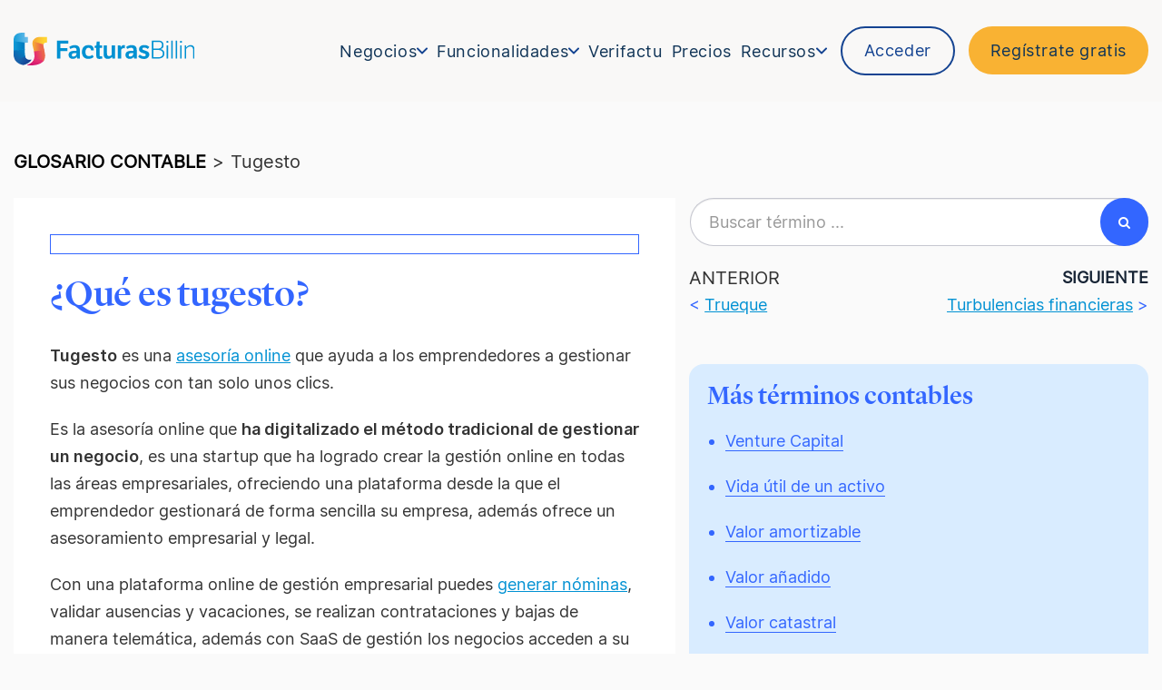

--- FILE ---
content_type: text/html; charset=UTF-8
request_url: https://www.billin.net/glosario/tugesto/
body_size: 66084
content:
<!DOCTYPE html> <html lang="es-ES"> <head><script>if(navigator.userAgent.match(/MSIE|Internet Explorer/i)||navigator.userAgent.match(/Trident\/7\..*?rv:11/i)){let e=document.location.href;if(!e.match(/[?&]nonitro/)){if(e.indexOf("?")==-1){if(e.indexOf("#")==-1){document.location.href=e+"?nonitro=1"}else{document.location.href=e.replace("#","?nonitro=1#")}}else{if(e.indexOf("#")==-1){document.location.href=e+"&nonitro=1"}else{document.location.href=e.replace("#","&nonitro=1#")}}}}</script><link rel="preconnect" href="https://js.hs-scripts.com" /><link rel="preconnect" href="https://a.opmnstr.com" /><link rel="preconnect" href="https://cdn-ldedn.nitrocdn.com" /><meta charset="UTF-8" /><meta name="viewport" content="width=device-width, initial-scale=1" /><meta name='botify-site-verification' content='6b4bbC8mgVa6XjvSbIZrTT1ix05RbUtF' /><meta name="p:domain_verify" content="94969053dff056e812beafa76159e148" /><meta name='robots' content='index, follow, max-image-preview:large, max-snippet:-1, max-video-preview:-1' /><meta name="dlm-version" content="5.0.32" /><title>Qué es tugesto | Glosario | Facturas Billin</title><meta name="description" content="Si quieres saber qué es tugesto, su definición y toda la información más relevante, entra ahora en el glosario de Facturas Billin." /><meta property="og:locale" content="es_ES" /><meta property="og:type" content="article" /><meta property="og:title" content="Qué es tugesto | Glosario | Facturas Billin" /><meta property="og:description" content="Si quieres saber qué es tugesto, su definición y toda la información más relevante, entra ahora en el glosario de Facturas Billin." /><meta property="og:url" content="https://www.billin.net/glosario/tugesto/" /><meta property="og:site_name" content="Facturas Billin" /><meta property="article:publisher" content="https://www.facebook.com/EsBillin/" /><meta property="article:modified_time" content="2025-10-03T09:02:09+00:00" /><meta property="og:image" content="https://www.billin.net/wp-content/uploads/2019/07/Billin_Logo_RGBFondoBlanco-e1596713225604.png" /><meta property="og:image:width" content="93" /><meta property="og:image:height" content="27" /><meta property="og:image:type" content="image/png" /><meta name="twitter:card" content="summary_large_image" /><meta name="twitter:site" content="@Billin_ES" /><meta name="twitter:label1" content="Tiempo de lectura" /><meta name="twitter:data1" content="2 minutos" /><meta name="generator" content="WordPress 6.8.3" /><meta name="generator" content="WPML ver:4.7.6 stt:2;" /><meta name="msapplication-TileImage" content="https://www.billin.net/wp-content/uploads/2025/10/favicon.png" /><meta name="generator" content="NitroPack" /><script>var NPSH,NitroScrollHelper;NPSH=NitroScrollHelper=function(){let e=null;const o=window.sessionStorage.getItem("nitroScrollPos");function t(){let e=JSON.parse(window.sessionStorage.getItem("nitroScrollPos"))||{};if(typeof e!=="object"){e={}}e[document.URL]=window.scrollY;window.sessionStorage.setItem("nitroScrollPos",JSON.stringify(e))}window.addEventListener("scroll",function(){if(e!==null){clearTimeout(e)}e=setTimeout(t,200)},{passive:true});let r={};r.getScrollPos=()=>{if(!o){return 0}const e=JSON.parse(o);return e[document.URL]||0};r.isScrolled=()=>{return r.getScrollPos()>document.documentElement.clientHeight*.5};return r}();</script><script>(function(){var a=false;var e=document.documentElement.classList;var i=navigator.userAgent.toLowerCase();var n=["android","iphone","ipad"];var r=n.length;var o;var d=null;for(var t=0;t<r;t++){o=n[t];if(i.indexOf(o)>-1)d=o;if(e.contains(o)){a=true;e.remove(o)}}if(a&&d){e.add(d);if(d=="iphone"||d=="ipad"){e.add("ios")}}})();</script><script type="text/worker" id="nitro-web-worker">var preloadRequests=0;var remainingCount={};var baseURI="";self.onmessage=function(e){switch(e.data.cmd){case"RESOURCE_PRELOAD":var o=e.data.requestId;remainingCount[o]=0;e.data.resources.forEach(function(e){preload(e,function(o){return function(){console.log(o+" DONE: "+e);if(--remainingCount[o]==0){self.postMessage({cmd:"RESOURCE_PRELOAD",requestId:o})}}}(o));remainingCount[o]++});break;case"SET_BASEURI":baseURI=e.data.uri;break}};async function preload(e,o){if(typeof URL!=="undefined"&&baseURI){try{var a=new URL(e,baseURI);e=a.href}catch(e){console.log("Worker error: "+e.message)}}console.log("Preloading "+e);try{var n=new Request(e,{mode:"no-cors",redirect:"follow"});await fetch(n);o()}catch(a){console.log(a);var r=new XMLHttpRequest;r.responseType="blob";r.onload=o;r.onerror=o;r.open("GET",e,true);r.send()}}</script><script>window.addEventListener('load', function() {
                let div = document.createElement('div');
                div.innerHTML = document.querySelector('#nitro-fonts-wrapper').textContent;
                document.body.appendChild(div);
            })</script><script id="nprl">(()=>{if(window.NPRL!=undefined)return;(function(e){var t=e.prototype;t.after||(t.after=function(){var e,t=arguments,n=t.length,r=0,i=this,o=i.parentNode,a=Node,c=String,u=document;if(o!==null){while(r<n){(e=t[r])instanceof a?(i=i.nextSibling)!==null?o.insertBefore(e,i):o.appendChild(e):o.appendChild(u.createTextNode(c(e)));++r}}})})(Element);var e,t;e=t=function(){var t=false;var r=window.URL||window.webkitURL;var i=true;var o=true;var a=2;var c=null;var u=null;var d=true;var s=window.nitroGtmExcludes!=undefined;var l=s?JSON.parse(atob(window.nitroGtmExcludes)).map(e=>new RegExp(e)):[];var f;var m;var v=null;var p=null;var g=null;var h={touch:["touchmove","touchend"],default:["mousemove","click","keydown","wheel"]};var E=true;var y=[];var w=false;var b=[];var S=0;var N=0;var L=false;var T=0;var R=null;var O=false;var A=false;var C=false;var P=[];var I=[];var M=[];var k=[];var x=false;var _={};var j=new Map;var B="noModule"in HTMLScriptElement.prototype;var q=requestAnimationFrame||mozRequestAnimationFrame||webkitRequestAnimationFrame||msRequestAnimationFrame;const D="gtm.js?id=";function H(e,t){if(!_[e]){_[e]=[]}_[e].push(t)}function U(e,t){if(_[e]){var n=0,r=_[e];for(var n=0;n<r.length;n++){r[n].call(this,t)}}}function Y(){(function(e,t){var r=null;var i=function(e){r(e)};var o=null;var a={};var c=null;var u=null;var d=0;e.addEventListener(t,function(r){if(["load","DOMContentLoaded"].indexOf(t)!=-1){if(u){Q(function(){e.triggerNitroEvent(t)})}c=true}else if(t=="readystatechange"){d++;n.ogReadyState=d==1?"interactive":"complete";if(u&&u>=d){n.documentReadyState=n.ogReadyState;Q(function(){e.triggerNitroEvent(t)})}}});e.addEventListener(t+"Nitro",function(e){if(["load","DOMContentLoaded"].indexOf(t)!=-1){if(!c){e.preventDefault();e.stopImmediatePropagation()}else{}u=true}else if(t=="readystatechange"){u=n.documentReadyState=="interactive"?1:2;if(d<u){e.preventDefault();e.stopImmediatePropagation()}}});switch(t){case"load":o="onload";break;case"readystatechange":o="onreadystatechange";break;case"pageshow":o="onpageshow";break;default:o=null;break}if(o){Object.defineProperty(e,o,{get:function(){return r},set:function(n){if(typeof n!=="function"){r=null;e.removeEventListener(t+"Nitro",i)}else{if(!r){e.addEventListener(t+"Nitro",i)}r=n}}})}Object.defineProperty(e,"addEventListener"+t,{value:function(r){if(r!=t||!n.startedScriptLoading||document.currentScript&&document.currentScript.hasAttribute("nitro-exclude")){}else{arguments[0]+="Nitro"}e.ogAddEventListener.apply(e,arguments);a[arguments[1]]=arguments[0]}});Object.defineProperty(e,"removeEventListener"+t,{value:function(t){var n=a[arguments[1]];arguments[0]=n;e.ogRemoveEventListener.apply(e,arguments)}});Object.defineProperty(e,"triggerNitroEvent"+t,{value:function(t,n){n=n||e;var r=new Event(t+"Nitro",{bubbles:true});r.isNitroPack=true;Object.defineProperty(r,"type",{get:function(){return t},set:function(){}});Object.defineProperty(r,"target",{get:function(){return n},set:function(){}});e.dispatchEvent(r)}});if(typeof e.triggerNitroEvent==="undefined"){(function(){var t=e.addEventListener;var n=e.removeEventListener;Object.defineProperty(e,"ogAddEventListener",{value:t});Object.defineProperty(e,"ogRemoveEventListener",{value:n});Object.defineProperty(e,"addEventListener",{value:function(n){var r="addEventListener"+n;if(typeof e[r]!=="undefined"){e[r].apply(e,arguments)}else{t.apply(e,arguments)}},writable:true});Object.defineProperty(e,"removeEventListener",{value:function(t){var r="removeEventListener"+t;if(typeof e[r]!=="undefined"){e[r].apply(e,arguments)}else{n.apply(e,arguments)}}});Object.defineProperty(e,"triggerNitroEvent",{value:function(t,n){var r="triggerNitroEvent"+t;if(typeof e[r]!=="undefined"){e[r].apply(e,arguments)}}})})()}}).apply(null,arguments)}Y(window,"load");Y(window,"pageshow");Y(window,"DOMContentLoaded");Y(document,"DOMContentLoaded");Y(document,"readystatechange");try{var F=new Worker(r.createObjectURL(new Blob([document.getElementById("nitro-web-worker").textContent],{type:"text/javascript"})))}catch(e){var F=new Worker("data:text/javascript;base64,"+btoa(document.getElementById("nitro-web-worker").textContent))}F.onmessage=function(e){if(e.data.cmd=="RESOURCE_PRELOAD"){U(e.data.requestId,e)}};if(typeof document.baseURI!=="undefined"){F.postMessage({cmd:"SET_BASEURI",uri:document.baseURI})}var G=function(e){if(--S==0){Q(K)}};var W=function(e){e.target.removeEventListener("load",W);e.target.removeEventListener("error",W);e.target.removeEventListener("nitroTimeout",W);if(e.type!="nitroTimeout"){clearTimeout(e.target.nitroTimeout)}if(--N==0&&S==0){Q(J)}};var X=function(e){var t=e.textContent;try{var n=r.createObjectURL(new Blob([t.replace(/^(?:<!--)?(.*?)(?:-->)?$/gm,"$1")],{type:"text/javascript"}))}catch(e){var n="data:text/javascript;base64,"+btoa(t.replace(/^(?:<!--)?(.*?)(?:-->)?$/gm,"$1"))}return n};var K=function(){n.documentReadyState="interactive";document.triggerNitroEvent("readystatechange");document.triggerNitroEvent("DOMContentLoaded");if(window.pageYOffset||window.pageXOffset){window.dispatchEvent(new Event("scroll"))}A=true;Q(function(){if(N==0){Q(J)}Q($)})};var J=function(){if(!A||O)return;O=true;R.disconnect();en();n.documentReadyState="complete";document.triggerNitroEvent("readystatechange");window.triggerNitroEvent("load",document);window.triggerNitroEvent("pageshow",document);if(window.pageYOffset||window.pageXOffset||location.hash){let e=typeof history.scrollRestoration!=="undefined"&&history.scrollRestoration=="auto";if(e&&typeof NPSH!=="undefined"&&NPSH.getScrollPos()>0&&window.pageYOffset>document.documentElement.clientHeight*.5){window.scrollTo(0,NPSH.getScrollPos())}else if(location.hash){try{let e=document.querySelector(location.hash);if(e){e.scrollIntoView()}}catch(e){}}}var e=null;if(a==1){e=eo}else{e=eu}Q(e)};var Q=function(e){setTimeout(e,0)};var V=function(e){if(e.type=="touchend"||e.type=="click"){g=e}};var $=function(){if(d&&g){setTimeout(function(e){return function(){var t=function(e,t,n){var r=new Event(e,{bubbles:true,cancelable:true});if(e=="click"){r.clientX=t;r.clientY=n}else{r.touches=[{clientX:t,clientY:n}]}return r};var n;if(e.type=="touchend"){var r=e.changedTouches[0];n=document.elementFromPoint(r.clientX,r.clientY);n.dispatchEvent(t("touchstart"),r.clientX,r.clientY);n.dispatchEvent(t("touchend"),r.clientX,r.clientY);n.dispatchEvent(t("click"),r.clientX,r.clientY)}else if(e.type=="click"){n=document.elementFromPoint(e.clientX,e.clientY);n.dispatchEvent(t("click"),e.clientX,e.clientY)}}}(g),150);g=null}};var z=function(e){if(e.tagName=="SCRIPT"&&!e.hasAttribute("data-nitro-for-id")&&!e.hasAttribute("nitro-document-write")||e.tagName=="IMG"&&(e.hasAttribute("src")||e.hasAttribute("srcset"))||e.tagName=="IFRAME"&&e.hasAttribute("src")||e.tagName=="LINK"&&e.hasAttribute("href")&&e.hasAttribute("rel")&&e.getAttribute("rel")=="stylesheet"){if(e.tagName==="IFRAME"&&e.src.indexOf("about:blank")>-1){return}var t="";switch(e.tagName){case"LINK":t=e.href;break;case"IMG":if(k.indexOf(e)>-1)return;t=e.srcset||e.src;break;default:t=e.src;break}var n=e.getAttribute("type");if(!t&&e.tagName!=="SCRIPT")return;if((e.tagName=="IMG"||e.tagName=="LINK")&&(t.indexOf("data:")===0||t.indexOf("blob:")===0))return;if(e.tagName=="SCRIPT"&&n&&n!=="text/javascript"&&n!=="application/javascript"){if(n!=="module"||!B)return}if(e.tagName==="SCRIPT"){if(k.indexOf(e)>-1)return;if(e.noModule&&B){return}let t=null;if(document.currentScript){if(document.currentScript.src&&document.currentScript.src.indexOf(D)>-1){t=document.currentScript}if(document.currentScript.hasAttribute("data-nitro-gtm-id")){e.setAttribute("data-nitro-gtm-id",document.currentScript.getAttribute("data-nitro-gtm-id"))}}else if(window.nitroCurrentScript){if(window.nitroCurrentScript.src&&window.nitroCurrentScript.src.indexOf(D)>-1){t=window.nitroCurrentScript}}if(t&&s){let n=false;for(const t of l){n=e.src?t.test(e.src):t.test(e.textContent);if(n){break}}if(!n){e.type="text/googletagmanagerscript";let n=t.hasAttribute("data-nitro-gtm-id")?t.getAttribute("data-nitro-gtm-id"):t.id;if(!j.has(n)){j.set(n,[])}let r=j.get(n);r.push(e);return}}if(!e.src){if(e.textContent.length>0){e.textContent+="\n;if(document.currentScript.nitroTimeout) {clearTimeout(document.currentScript.nitroTimeout);}; setTimeout(function() { this.dispatchEvent(new Event('load')); }.bind(document.currentScript), 0);"}else{return}}else{}k.push(e)}if(!e.hasOwnProperty("nitroTimeout")){N++;e.addEventListener("load",W,true);e.addEventListener("error",W,true);e.addEventListener("nitroTimeout",W,true);e.nitroTimeout=setTimeout(function(){console.log("Resource timed out",e);e.dispatchEvent(new Event("nitroTimeout"))},5e3)}}};var Z=function(e){if(e.hasOwnProperty("nitroTimeout")&&e.nitroTimeout){clearTimeout(e.nitroTimeout);e.nitroTimeout=null;e.dispatchEvent(new Event("nitroTimeout"))}};document.documentElement.addEventListener("load",function(e){if(e.target.tagName=="SCRIPT"||e.target.tagName=="IMG"){k.push(e.target)}},true);document.documentElement.addEventListener("error",function(e){if(e.target.tagName=="SCRIPT"||e.target.tagName=="IMG"){k.push(e.target)}},true);var ee=["appendChild","replaceChild","insertBefore","prepend","append","before","after","replaceWith","insertAdjacentElement"];var et=function(){if(s){window._nitro_setTimeout=window.setTimeout;window.setTimeout=function(e,t,...n){let r=document.currentScript||window.nitroCurrentScript;if(!r||r.src&&r.src.indexOf(D)==-1){return window._nitro_setTimeout.call(window,e,t,...n)}return window._nitro_setTimeout.call(window,function(e,t){return function(...n){window.nitroCurrentScript=e;t(...n)}}(r,e),t,...n)}}ee.forEach(function(e){HTMLElement.prototype["og"+e]=HTMLElement.prototype[e];HTMLElement.prototype[e]=function(...t){if(this.parentNode||this===document.documentElement){switch(e){case"replaceChild":case"insertBefore":t.pop();break;case"insertAdjacentElement":t.shift();break}t.forEach(function(e){if(!e)return;if(e.tagName=="SCRIPT"){z(e)}else{if(e.children&&e.children.length>0){e.querySelectorAll("script").forEach(z)}}})}return this["og"+e].apply(this,arguments)}})};var en=function(){if(s&&typeof window._nitro_setTimeout==="function"){window.setTimeout=window._nitro_setTimeout}ee.forEach(function(e){HTMLElement.prototype[e]=HTMLElement.prototype["og"+e]})};var er=async function(){if(o){ef(f);ef(V);if(v){clearTimeout(v);v=null}}if(T===1){L=true;return}else if(T===0){T=-1}n.startedScriptLoading=true;Object.defineProperty(document,"readyState",{get:function(){return n.documentReadyState},set:function(){}});var e=document.documentElement;var t={attributes:true,attributeFilter:["src"],childList:true,subtree:true};R=new MutationObserver(function(e,t){e.forEach(function(e){if(e.type=="childList"&&e.addedNodes.length>0){e.addedNodes.forEach(function(e){if(!document.documentElement.contains(e)){return}if(e.tagName=="IMG"||e.tagName=="IFRAME"||e.tagName=="LINK"){z(e)}})}if(e.type=="childList"&&e.removedNodes.length>0){e.removedNodes.forEach(function(e){if(e.tagName=="IFRAME"||e.tagName=="LINK"){Z(e)}})}if(e.type=="attributes"){var t=e.target;if(!document.documentElement.contains(t)){return}if(t.tagName=="IFRAME"||t.tagName=="LINK"||t.tagName=="IMG"||t.tagName=="SCRIPT"){z(t)}}})});R.observe(e,t);if(!s){et()}await Promise.all(P);var r=b.shift();var i=null;var a=false;while(r){var c;var u=JSON.parse(atob(r.meta));var d=u.delay;if(r.type=="inline"){var l=document.getElementById(r.id);if(l){l.remove()}else{r=b.shift();continue}c=X(l);if(c===false){r=b.shift();continue}}else{c=r.src}if(!a&&r.type!="inline"&&(typeof u.attributes.async!="undefined"||typeof u.attributes.defer!="undefined")){if(i===null){i=r}else if(i===r){a=true}if(!a){b.push(r);r=b.shift();continue}}var m=document.createElement("script");m.src=c;m.setAttribute("data-nitro-for-id",r.id);for(var p in u.attributes){try{if(u.attributes[p]===false){m.setAttribute(p,"")}else{m.setAttribute(p,u.attributes[p])}}catch(e){console.log("Error while setting script attribute",m,e)}}m.async=false;if(u.canonicalLink!=""&&Object.getOwnPropertyDescriptor(m,"src")?.configurable!==false){(e=>{Object.defineProperty(m,"src",{get:function(){return e.canonicalLink},set:function(){}})})(u)}if(d){setTimeout((function(e,t){var n=document.querySelector("[data-nitro-marker-id='"+t+"']");if(n){n.after(e)}else{document.head.appendChild(e)}}).bind(null,m,r.id),d)}else{m.addEventListener("load",G);m.addEventListener("error",G);if(!m.noModule||!B){S++}var g=document.querySelector("[data-nitro-marker-id='"+r.id+"']");if(g){Q(function(e,t){return function(){e.after(t)}}(g,m))}else{Q(function(e){return function(){document.head.appendChild(e)}}(m))}}r=b.shift()}};var ei=function(){var e=document.getElementById("nitro-deferred-styles");var t=document.createElement("div");t.innerHTML=e.textContent;return t};var eo=async function(e){isPreload=e&&e.type=="NitroPreload";if(!isPreload){T=-1;E=false;if(o){ef(f);ef(V);if(v){clearTimeout(v);v=null}}}if(w===false){var t=ei();let e=t.querySelectorAll('style,link[rel="stylesheet"]');w=e.length;if(w){let e=document.getElementById("nitro-deferred-styles-marker");e.replaceWith.apply(e,t.childNodes)}else if(isPreload){Q(ed)}else{es()}}else if(w===0&&!isPreload){es()}};var ea=function(){var e=ei();var t=e.childNodes;var n;var r=[];for(var i=0;i<t.length;i++){n=t[i];if(n.href){r.push(n.href)}}var o="css-preload";H(o,function(e){eo(new Event("NitroPreload"))});if(r.length){F.postMessage({cmd:"RESOURCE_PRELOAD",resources:r,requestId:o})}else{Q(function(){U(o)})}};var ec=function(){if(T===-1)return;T=1;var e=[];var t,n;for(var r=0;r<b.length;r++){t=b[r];if(t.type!="inline"){if(t.src){n=JSON.parse(atob(t.meta));if(n.delay)continue;if(n.attributes.type&&n.attributes.type=="module"&&!B)continue;e.push(t.src)}}}if(e.length){var i="js-preload";H(i,function(e){T=2;if(L){Q(er)}});F.postMessage({cmd:"RESOURCE_PRELOAD",resources:e,requestId:i})}};var eu=function(){while(I.length){style=I.shift();if(style.hasAttribute("nitropack-onload")){style.setAttribute("onload",style.getAttribute("nitropack-onload"));Q(function(e){return function(){e.dispatchEvent(new Event("load"))}}(style))}}while(M.length){style=M.shift();if(style.hasAttribute("nitropack-onerror")){style.setAttribute("onerror",style.getAttribute("nitropack-onerror"));Q(function(e){return function(){e.dispatchEvent(new Event("error"))}}(style))}}};var ed=function(){if(!x){if(i){Q(function(){var e=document.getElementById("nitro-critical-css");if(e){e.remove()}})}x=true;onStylesLoadEvent=new Event("NitroStylesLoaded");onStylesLoadEvent.isNitroPack=true;window.dispatchEvent(onStylesLoadEvent)}};var es=function(){if(a==2){Q(er)}else{eu()}};var el=function(e){m.forEach(function(t){document.addEventListener(t,e,true)})};var ef=function(e){m.forEach(function(t){document.removeEventListener(t,e,true)})};if(s){et()}return{setAutoRemoveCriticalCss:function(e){i=e},registerScript:function(e,t,n){b.push({type:"remote",src:e,id:t,meta:n})},registerInlineScript:function(e,t){b.push({type:"inline",id:e,meta:t})},registerStyle:function(e,t,n){y.push({href:e,rel:t,media:n})},onLoadStyle:function(e){I.push(e);if(w!==false&&--w==0){Q(ed);if(E){E=false}else{es()}}},onErrorStyle:function(e){M.push(e);if(w!==false&&--w==0){Q(ed);if(E){E=false}else{es()}}},loadJs:function(e,t){if(!e.src){var n=X(e);if(n!==false){e.src=n;e.textContent=""}}if(t){Q(function(e,t){return function(){e.after(t)}}(t,e))}else{Q(function(e){return function(){document.head.appendChild(e)}}(e))}},loadQueuedResources:async function(){window.dispatchEvent(new Event("NitroBootStart"));if(p){clearTimeout(p);p=null}window.removeEventListener("load",e.loadQueuedResources);f=a==1?er:eo;if(!o||g){Q(f)}else{if(navigator.userAgent.indexOf(" Edge/")==-1){ea();H("css-preload",ec)}el(f);if(u){if(c){v=setTimeout(f,c)}}else{}}},fontPreload:function(e){var t="critical-fonts";H(t,function(e){document.getElementById("nitro-critical-fonts").type="text/css"});F.postMessage({cmd:"RESOURCE_PRELOAD",resources:e,requestId:t})},boot:function(){if(t)return;t=true;C=typeof NPSH!=="undefined"&&NPSH.isScrolled();let n=document.prerendering;if(location.hash||C||n){o=false}m=h.default.concat(h.touch);p=setTimeout(e.loadQueuedResources,1500);el(V);if(C){e.loadQueuedResources()}else{window.addEventListener("load",e.loadQueuedResources)}},addPrerequisite:function(e){P.push(e)},getTagManagerNodes:function(e){if(!e)return j;return j.get(e)??[]}}}();var n,r;n=r=function(){var t=document.write;return{documentWrite:function(n,r){if(n&&n.hasAttribute("nitro-exclude")){return t.call(document,r)}var i=null;if(n.documentWriteContainer){i=n.documentWriteContainer}else{i=document.createElement("span");n.documentWriteContainer=i}var o=null;if(n){if(n.hasAttribute("data-nitro-for-id")){o=document.querySelector('template[data-nitro-marker-id="'+n.getAttribute("data-nitro-for-id")+'"]')}else{o=n}}i.innerHTML+=r;i.querySelectorAll("script").forEach(function(e){e.setAttribute("nitro-document-write","")});if(!i.parentNode){if(o){o.parentNode.insertBefore(i,o)}else{document.body.appendChild(i)}}var a=document.createElement("span");a.innerHTML=r;var c=a.querySelectorAll("script");if(c.length){c.forEach(function(t){var n=t.getAttributeNames();var r=document.createElement("script");n.forEach(function(e){r.setAttribute(e,t.getAttribute(e))});r.async=false;if(!t.src&&t.textContent){r.textContent=t.textContent}e.loadJs(r,o)})}},TrustLogo:function(e,t){var n=document.getElementById(e);var r=document.createElement("img");r.src=t;n.parentNode.insertBefore(r,n)},documentReadyState:"loading",ogReadyState:document.readyState,startedScriptLoading:false,loadScriptDelayed:function(e,t){setTimeout(function(){var t=document.createElement("script");t.src=e;document.head.appendChild(t)},t)}}}();document.write=function(e){n.documentWrite(document.currentScript,e)};document.writeln=function(e){n.documentWrite(document.currentScript,e+"\n")};window.NPRL=e;window.NitroResourceLoader=t;window.NPh=n;window.NitroPackHelper=r})();</script><template id="nitro-deferred-styles-marker"></template><style type="text/css" id="nitro-critical-css">header .container-logo{display:flex;gap:12px;margin-top:16px !important}header .container-logo img{height:36px !important;width:fit-content !important}@media screen and (max-width:572px){header .container-logo img{height:30px !important}}nav .menu .is-lvl-0>a{font-size:18px !important}nav .menu .is-lvl-0.destacado-blanco>a,header .destacado{font-size:18px !important}ul{box-sizing:border-box}:root{--wp--preset--font-size--normal:16px;--wp--preset--font-size--huge:42px}:root{--wp--preset--aspect-ratio--square:1;--wp--preset--aspect-ratio--4-3:4/3;--wp--preset--aspect-ratio--3-4:3/4;--wp--preset--aspect-ratio--3-2:3/2;--wp--preset--aspect-ratio--2-3:2/3;--wp--preset--aspect-ratio--16-9:16/9;--wp--preset--aspect-ratio--9-16:9/16;--wp--preset--color--black:#000;--wp--preset--color--cyan-bluish-gray:#abb8c3;--wp--preset--color--white:#fff;--wp--preset--color--pale-pink:#f78da7;--wp--preset--color--vivid-red:#cf2e2e;--wp--preset--color--luminous-vivid-orange:#ff6900;--wp--preset--color--luminous-vivid-amber:#fcb900;--wp--preset--color--light-green-cyan:#7bdcb5;--wp--preset--color--vivid-green-cyan:#00d084;--wp--preset--color--pale-cyan-blue:#8ed1fc;--wp--preset--color--vivid-cyan-blue:#0693e3;--wp--preset--color--vivid-purple:#9b51e0;--wp--preset--gradient--vivid-cyan-blue-to-vivid-purple:linear-gradient(135deg,rgba(6,147,227,1) 0%,#9b51e0 100%);--wp--preset--gradient--light-green-cyan-to-vivid-green-cyan:linear-gradient(135deg,#7adcb4 0%,#00d082 100%);--wp--preset--gradient--luminous-vivid-amber-to-luminous-vivid-orange:linear-gradient(135deg,rgba(252,185,0,1) 0%,rgba(255,105,0,1) 100%);--wp--preset--gradient--luminous-vivid-orange-to-vivid-red:linear-gradient(135deg,rgba(255,105,0,1) 0%,#cf2e2e 100%);--wp--preset--gradient--very-light-gray-to-cyan-bluish-gray:linear-gradient(135deg,#eee 0%,#a9b8c3 100%);--wp--preset--gradient--cool-to-warm-spectrum:linear-gradient(135deg,#4aeadc 0%,#9778d1 20%,#cf2aba 40%,#ee2c82 60%,#fb6962 80%,#fef84c 100%);--wp--preset--gradient--blush-light-purple:linear-gradient(135deg,#ffceec 0%,#9896f0 100%);--wp--preset--gradient--blush-bordeaux:linear-gradient(135deg,#fecda5 0%,#fe2d2d 50%,#6b003e 100%);--wp--preset--gradient--luminous-dusk:linear-gradient(135deg,#ffcb70 0%,#c751c0 50%,#4158d0 100%);--wp--preset--gradient--pale-ocean:linear-gradient(135deg,#fff5cb 0%,#b6e3d4 50%,#33a7b5 100%);--wp--preset--gradient--electric-grass:linear-gradient(135deg,#caf880 0%,#71ce7e 100%);--wp--preset--gradient--midnight:linear-gradient(135deg,#020381 0%,#2874fc 100%);--wp--preset--font-size--small:13px;--wp--preset--font-size--medium:20px;--wp--preset--font-size--large:36px;--wp--preset--font-size--x-large:42px;--wp--preset--spacing--20:.44rem;--wp--preset--spacing--30:.67rem;--wp--preset--spacing--40:1rem;--wp--preset--spacing--50:1.5rem;--wp--preset--spacing--60:2.25rem;--wp--preset--spacing--70:3.38rem;--wp--preset--spacing--80:5.06rem;--wp--preset--shadow--natural:6px 6px 9px rgba(0,0,0,.2);--wp--preset--shadow--deep:12px 12px 50px rgba(0,0,0,.4);--wp--preset--shadow--sharp:6px 6px 0px rgba(0,0,0,.2);--wp--preset--shadow--outlined:6px 6px 0px -3px rgba(255,255,255,1),6px 6px rgba(0,0,0,1);--wp--preset--shadow--crisp:6px 6px 0px rgba(0,0,0,1)}@keyframes spin{from{transform:rotate(0deg)}to{transform:rotate(360deg)}}html{font-family:sans-serif;-webkit-text-size-adjust:100%;-ms-text-size-adjust:100%}body{margin:0}header,nav{display:block}template{display:none}a{background-color:transparent}b,strong{font-weight:700}h1{margin:.67em 0;font-size:2em}img{border:0}svg:not(:root){overflow:hidden}button,input{margin:0;font:inherit;color:inherit}button{overflow:visible}button{text-transform:none}button{-webkit-appearance:button}button::-moz-focus-inner,input::-moz-focus-inner{padding:0;border:0}input{line-height:normal}*{-webkit-box-sizing:border-box;-moz-box-sizing:border-box;box-sizing:border-box}:after,:before{-webkit-box-sizing:border-box;-moz-box-sizing:border-box;box-sizing:border-box}html{font-size:10px}body{font-family:"Helvetica Neue",Helvetica,Arial,sans-serif;font-size:14px;line-height:1.42857143;color:#333;background-color:#fff}button,input{font-family:inherit;font-size:inherit;line-height:inherit}a{color:#337ab7;text-decoration:none}img{vertical-align:middle}h1,h2{font-family:inherit;font-weight:500;line-height:1.1;color:inherit}h1,h2{margin-top:20px;margin-bottom:10px}h1{font-size:36px}h2{font-size:30px}p{margin:0 0 10px}ul{margin-top:0;margin-bottom:10px}ul ul{margin-bottom:0}.container{padding-right:15px;padding-left:15px;margin-right:auto;margin-left:auto}@media (min-width:768px){.container{width:750px}}@media (min-width:992px){.container{width:970px}}@media (min-width:1200px){.container{width:1170px}}.row{margin-right:-15px;margin-left:-15px}.col-lg-12,.col-md-12,.col-sm-5,.col-sm-7,.col-xs-12{position:relative;min-height:1px;padding-right:15px;padding-left:15px}.col-xs-12{float:left}.col-xs-12{width:100%}@media (min-width:768px){.col-sm-5,.col-sm-7{float:left}.col-sm-7{width:58.33333333%}.col-sm-5{width:41.66666667%}}@media (min-width:992px){.col-md-12{float:left}.col-md-12{width:100%}}@media (min-width:1200px){.col-lg-12{float:left}.col-lg-12{width:100%}}.form-control{display:block;width:100%;height:34px;padding:6px 12px;font-size:14px;line-height:1.42857143;color:#555;background-color:#fff;background-image:none;border:1px solid #ccc;border-radius:4px;-webkit-box-shadow:inset 0 1px 1px rgba(0,0,0,.075);box-shadow:inset 0 1px 1px rgba(0,0,0,.075)}.form-control::-moz-placeholder{color:#999;opacity:1}.form-control:-ms-input-placeholder{color:#999}.form-control::-webkit-input-placeholder{color:#999}.form-control::-ms-expand{background-color:transparent;border:0}.btn{display:inline-block;padding:6px 12px;margin-bottom:0;font-size:14px;font-weight:400;line-height:1.42857143;text-align:center;white-space:nowrap;vertical-align:middle;-ms-touch-action:manipulation;touch-action:manipulation;background-image:none;border:1px solid transparent;border-radius:4px}.collapse{display:none}.input-group{position:relative;display:table;border-collapse:separate}.input-group .form-control{position:relative;z-index:2;float:left;width:100%;margin-bottom:0}.input-group .form-control,.input-group-btn{display:table-cell}.input-group-btn{width:1%;white-space:nowrap;vertical-align:middle}.input-group .form-control:first-child{border-top-right-radius:0;border-bottom-right-radius:0}.input-group-btn:last-child>.btn{border-top-left-radius:0;border-bottom-left-radius:0}.input-group-btn{position:relative;font-size:0;white-space:nowrap}.input-group-btn>.btn{position:relative}.input-group-btn:last-child>.btn{z-index:2;margin-left:-1px}.navbar{position:relative;min-height:50px;margin-bottom:20px;border:1px solid transparent}@media (min-width:768px){.navbar{border-radius:4px}}@media (min-width:768px){.navbar-header{float:left}}.navbar-collapse{padding-right:15px;padding-left:15px;overflow-x:visible;-webkit-overflow-scrolling:touch;border-top:1px solid transparent;-webkit-box-shadow:inset 0 1px 0 rgba(255,255,255,.1);box-shadow:inset 0 1px 0 rgba(255,255,255,.1)}@media (min-width:768px){.navbar-collapse{width:auto;border-top:0;-webkit-box-shadow:none;box-shadow:none}.navbar-collapse.collapse{display:block !important;height:auto !important;padding-bottom:0;overflow:visible !important}}.navbar-default{background-color:#f8f8f8;border-color:#e7e7e7}.navbar-default .navbar-collapse{border-color:#e7e7e7}.container:after,.container:before,.navbar-collapse:after,.navbar-collapse:before,.navbar-header:after,.navbar-header:before,.navbar:after,.navbar:before,.row:after,.row:before{display:table;content:" "}.container:after,.navbar-collapse:after,.navbar-header:after,.navbar:after,.row:after{clear:both}@-ms-viewport{width:device-width}.fa{display:inline-block;font:normal normal normal 14px/1 FontAwesome;font-size:inherit;text-rendering:auto;-webkit-font-smoothing:antialiased;-moz-osx-font-smoothing:grayscale}.fa-search:before{content:""}html{font-family:sans-serif;-webkit-text-size-adjust:100%;-ms-text-size-adjust:100%}body{margin:0}header,nav{display:block}template{display:none}a{background-color:transparent}b,strong{font-weight:bold}h1{font-size:2em;margin:.67em 0}img{border:0}svg:not(:root){overflow:hidden}button,input{color:inherit;font:inherit;margin:0}button{overflow:visible}button{text-transform:none}button{-webkit-appearance:button}button::-moz-focus-inner,input::-moz-focus-inner{border:0;padding:0}input{line-height:normal}html{font-size:18px;font-size:1rem}body{font-family:"Inter-Regular";font-weight:300;line-height:1.45;font-size:18px;font-size:1rem}p{margin-bottom:1.3rem}a{color:#36f}h1,h2{margin:1.414rem 0 .5rem;font-weight:inherit;line-height:1.2;font-family:"Lyon-Regular" !important}h1{margin-top:0;font-size:28.836px;font-size:1.602rem}h2{font-size:25.632px;font-size:1.424rem}header .destacado,header .destacado-blanco a{padding:14px 24px;background:#ffc12b;color:#162435;text-transform:uppercase;font-weight:500;font-size:14px;letter-spacing:.6px;border-radius:30px}input{outline:none}html{scroll-behavior:smooth}#page{overflow:hidden}body{background:#fff;font-size:20px !important;line-height:30px !important}h1,h2{font-weight:inherit !important}h1{font-family:"Lyon-Regular" !important;font-size:35px !important;line-height:40px !important}h2{font-size:26px !important;line-height:30px !important}strong,b{font-family:"Inter-SemiBold" !important;font-weight:500 !important}p,li{font-size:18px !important}.container{width:100% !important;max-width:1224px !important}@media screen and (max-width:1380px){.container{max-width:unset !important;padding-left:15px !important;padding-right:15px !important}}#page{overflow:hidden}footer .pre-footer-appstore .imagenes .app-store{margin-right:20px}footer a{color:#fff;text-decoration:none}[class^="icon-"]{font-family:"icomoon" !important;speak:none;font-style:normal;font-weight:normal;font-variant:normal;text-transform:none;line-height:1;-webkit-font-smoothing:antialiased;-moz-osx-font-smoothing:grayscale}.light-box-text-a-b{width:100vw;height:100%;background-color:rgba(0,0,0,.5);position:fixed;top:0;left:0;right:0;bottom:0;display:-webkit-box;display:-moz-box;display:-ms-flexbox;display:-webkit-flex;display:flex;justify-content:center;align-items:center;z-index:9996;display:none}.light-box-text-a-b .iframe-container{width:95%;max-width:600px;height:350px;background-color:#fff;position:relative}.light-box-text-a-b .iframe-container svg{position:absolute;top:-10px;right:-10px;z-index:999}.light-box-text-a-b .iframe-container iframe{max-width:100%}.cta-mobile{display:none !important}@media (max-width:992px){.cta-mobile{display:inline-block !important}}.site-header .container{width:1224px}@media (max-width:1380px){.site-header .container{width:100%}}.hidden-desktop{display:none}@media screen and (max-width:991px){.hidden-desktop{display:block}}header{background:#f9f8f7;padding-top:20px}header .logo{float:left}header .logo img{height:50px;position:relative}header .menu-principal{background:none;border:none;float:right;margin-bottom:29px;margin-top:9px}header .menu-principal ul{list-style-type:none;padding:0;margin:0;display:flex;flex-wrap:wrap;column-gap:10px;align-items:center}header .menu-principal ul li{float:left;margin:20px 15px 20px 15px}header .menu-principal ul li a{color:#103457;font-weight:500;font-size:18px;letter-spacing:.6px}header .menu-principal ul li.destacado{padding:14px 24px;background:#f9b233;border-radius:30px;color:#103457}header .menu-principal ul li.movil{display:none}header .menu-principal ul.menu>li ul{border:0;padding:0;margin:0;top:50px}header .menu-principal ul.menu>li ul li{min-height:0;display:flex;padding:0;margin:0}header .destacado{float:right;margin:9px 0 0 0px;padding:14px 24px;background:#f9b233;border-radius:30px;line-height:25px;color:#103457;font-size:18px;text-transform:inherit !important}header .destacado-blanco{padding:0px !important}header .destacado-blanco a{background:transparent;padding:14px 24px;border-radius:30px;line-height:22px !important;border:2px solid #144391;color:#144391 !important;text-transform:initial !important;display:flex;margin-left:10px}.menu-item{position:relative}.menu-item>.sub-menu{position:absolute;background-color:#0091d3;box-shadow:0px 4px 15px rgba(0,0,0,.1);border-radius:10px;border-top:0;left:-9px;display:none;z-index:999}header .menu-principal ul.menu>li ul li a{font-size:0}header .menu-principal ul.menu>li:not(li:nth-last-child(1)):not(li:nth-last-child(2)) a{text-align:left !important}@media (max-width:1250px){header .destacado-blanco a{margin-left:0px}header .menu-principal ul.menu>li.menu-item-has-children ul li a::after{content:none}}@media (min-width:1250px){header .menu-principal ul.menu>li{padding:5px;margin:0px}}@media screen and (max-width:1250px){.navbar-header{float:none}.navbar-header button{display:flex !important;justify-content:space-around !important;align-items:center !important;min-height:50px}.navbar-header button .burger{display:flex !important;justify-content:space-between !important;flex-direction:column !important;min-height:19px}.navbar-header button .burger span{margin:0 !important}.navbar-header button .burger span:nth-child(2){margin:4px 0 !important}.navbar-billin-toggle{display:block}.navbar-collapse{border-top:1px solid transparent;box-shadow:inset 0 1px 0 rgba(255,255,255,.1)}.navbar-collapse.collapse{display:none !important}header .destacado-blanco{margin:15px 0px !important;text-align:center;padding-left:15px !important;padding-right:15px !important}header .destacado-blanco a{color:#144391 !important;font-size:18px}header .destacado{text-align:center}header .logo{position:absolute;top:0;z-index:999}.destacado{display:none}.navbar-default{width:100%}.navbar-default .navbar-billin-toggle{border-color:#103457;text-align:left;text-transform:uppercase;border-radius:0;font-weight:500;display:inline-block;float:right;margin-right:0;border:none;margin:0;padding:0;column-gap:10px}.navbar-default .navbar-billin-toggle .nombre{color:#103457;line-height:16px;font-size:16px}.navbar-default .navbar-billin-toggle .icon-bar{background:#103457 !important;display:inline-block;float:right;clear:both;height:3px;margin-top:4px}.navbar-default .navbar-collapse{border:none;box-shadow:none;background:#fff;margin-top:20px;padding:0;border-radius:2px;position:fixed;top:85px;left:0;z-index:9999;margin-top:0}.navbar-default .navbar-collapse ul{float:left;width:100%}.navbar-default .navbar-collapse ul li{padding:0;margin:0;float:left;width:100%}.navbar-default .navbar-collapse ul li.movil{display:block}.navbar-default .navbar-collapse ul li.destacado{padding:0}.navbar-default .navbar-collapse ul li.destacado a{color:#103457;font-size:18px}.navbar-default .navbar-collapse ul li a{color:#103457;display:inline-block;width:100%;padding:14px 24px}.menu-item{position:relative}.menu-item>.sub-menu{position:static;background-color:#0091d3;margin-top:0;border:0;left:auto;display:none}.menu-item>.sub-menu li{margin:0;width:100%;margin-left:0;padding:0;border-bottom:0}.menu-item>.sub-menu li a{font-size:16px;color:#f9f8f7 !important;padding-left:50px !important}.menu-item-has-children{border:0 !important;padding:0 !important;margin:0 !important}}@media (min-width:1250px){.menu .sub-menu li a{padding-left:0px !important}}@media screen and (max-width:380px){.navbar-header button .nombre{display:none !important}}header.site-header>.container>.row{position:relative}nav{background:none;border:none;float:right}nav.navbar{position:initial}nav .menu .sub-menu{z-index:9999;box-shadow:none !important;display:none !important;padding-left:15px;padding-right:15px;width:100%}nav .menu .is-lvl-0>a{font-size:16px;line-height:25px;display:flex}nav .menu .is-lvl-0>.sub-menu{padding-top:25px !important;padding-bottom:25px !important;display:flex;flex-wrap:wrap;column-gap:24px;align-items:baseline}nav .menu .is-lvl-0>ul{top:calc(100%) !important;left:0;padding-left:15px !important;padding-right:15px !important}nav .menu .is-lvl-0>ul::before{content:"";position:absolute;top:0;left:-50vw;width:150vw;height:100%;background-color:#f9f8f7;z-index:-1;box-shadow:2px 2px 8px rgba(0,0,0,.1)}nav .menu .is-lvl-0>ul>.is-header>a{color:#144391 !important;font-size:20px !important;font-style:normal !important;font-weight:600 !important;line-height:22px !important;margin-bottom:20px}nav .menu .is-lvl-1{flex-wrap:wrap}nav .menu .is-lvl-1>a{width:100%;padding-top:8px;border-top:2px solid #144391}nav .menu .is-lvl-1>ul{top:100% !important;margin-top:20px;position:initial;background:transparent !important}nav .menu .is-lvl-1>ul li{margin-bottom:0px !important;width:inherit}nav .menu .is-lvl-1.cols-1{width:calc(33.33% - 16px)}nav .menu .is-lvl-1.cols-1 .sub-menu{row-gap:14px}nav .menu .is-lvl-1.cols-2{width:calc(66.66% - 16px)}nav .menu .is-lvl-1.cols-2 .sub-menu{column-gap:24px;row-gap:14px}nav .menu .is-lvl-1.cols-2 .sub-menu>li{width:calc(50% - 12px)}nav .menu .is-lvl-1.cols-3{width:100%}nav .menu .is-lvl-1.cols-3 .sub-menu{column-gap:24px;row-gap:14px}nav .menu .is-lvl-1.cols-3 .sub-menu>li{width:calc(33.33% - 16px)}nav .menu .is-lvl-1.is-featured{width:100%;display:flex;justify-content:flex-end;margin-top:38px !important}nav .menu .is-lvl-1.is-featured a{width:fit-content;border-top:none;padding:9px 0px;align-items:center;column-gap:10px;color:#144391;font-weight:600;font-size:18px !important}nav .menu .is-lvl-2{background:transparent !important;display:flex;flex-direction:column;align-items:flex-start !important;justify-content:flex-start !important;margin-bottom:34px !important;position:relative;padding:5px;min-height:54px !important}nav .menu .is-lvl-2 .icono{position:absolute;top:5px;left:5px;width:44px;height:44px}nav .menu .is-lvl-2 .descripcion{color:#103457 !important;font-size:14px !important;font-style:normal !important;font-weight:400 !important;line-height:22px !important;padding-left:59px;padding-bottom:5px}nav .menu .is-lvl-2 a{color:#103457 !important;font-size:18px !important;font-style:normal !important;font-weight:600 !important;line-height:22px !important;margin-left:59px;padding-top:5px}nav .menu .is-lvl-2:last-child{margin-bottom:0px !important}nav .menu>li{position:unset}nav .menu>li.menu-item-has-children a{display:flex;gap:4px;color:#103457}nav .menu>li.menu-item-has-children a .mm-icon{display:flex;align-items:center}nav .menu>li>.sub-menu{position:absolute;display:none;background:#f7faff;z-index:999}nav .menu>li>.sub-menu,nav .menu>li .sub-menu .sub-menu{display:flex;flex-wrap:wrap}.navbar-billin-toggle{position:relative;float:right;padding:9px 10px;margin-top:8px;margin-right:15px;margin-bottom:8px;background-color:transparent;background-image:none;border:1px solid transparent;border-radius:4px}.navbar-billin-toggle .icon-bar{display:block;width:22px;height:2px;border-radius:1px}@media (min-width:768px){.navbar-billin-toggle{display:none}}@media (max-width:1250px){.navbar-collapse.collapse{overflow:scroll !important;width:100%;background:rgba(23,36,53,.5)}nav .menu li>.sub-menu{position:initial}nav .menu .is-lvl-0>a{justify-content:space-between}nav .menu .is-lvl-0{background:#f7faff}nav .menu .is-lvl-0>a{background:white;font-size:18px}nav .menu .is-lvl-0>.sub-menu{background:transparent;padding-top:5px !important;padding-bottom:5px !important;padding-left:15px !important;padding-right:15px !important}nav .menu .is-lvl-0>.sub-menu::before{content:none}nav .menu .is-lvl-0>.sub-menu .sub-menu{padding:5px 0px !important;row-gap:5px}nav .menu .is-lvl-0.destacado-blanco{background:white}nav .menu .is-lvl-2 .icono{display:flex;width:20px;height:20px;top:0;left:0}nav .menu .is-lvl-2 .icono img{width:20px;height:20px}nav .menu .is-lvl-2 .descripcion{display:none}nav .menu .is-lvl-2 a{margin-left:28px;font-weight:400 !important}nav .menu .is-lvl-1.cols-1,nav .menu .is-lvl-1.cols-2,nav .menu .is-lvl-1.cols-3,nav .menu .is-lvl-1.cols-2 .sub-menu>li,nav .menu .is-lvl-1.cols-3 .sub-menu>li{width:100%}nav .menu .is-lvl-1.is-featured{margin-top:8px !important;justify-content:start}nav .menu .is-lvl-1.is-featured a{color:#144391 !important;font-weight:500}header .menu-principal ul{padding-bottom:15px;background:white}header .menu-principal ul li.destacado{margin-left:15px;margin-right:15px}header .menu-principal ul li.destacado a{padding:14px 24px;background:#f9b233;border-radius:30px}}.link-billin__default{color:#0091d3 !important;font-family:"Inter-Regular" !important;text-decoration:underline !important;text-decoration-color:#0091d3 !important}body{background-color:#fafafa}body #page{overflow:unset !important}.container{width:100% !important;max-width:1224px !important}@media screen and (max-width:1380px){.container{max-width:unset !important;padding-left:15px !important;padding-right:15px !important}}.single-termino .contenedor-buscador-glosario{margin:0 0 20px}.single-termino .contenedor-buscador-glosario .caja-buscador-glosario{padding:0}.single-termino .row-sidebar{display:flex;flex-wrap:wrap}.single-termino .row-sidebar .content-sidebar{position:relative;padding-right:0}@media screen and (max-width:768px){.single-termino .row-sidebar .content-sidebar{margin-top:40px;padding:0}}.single-termino .row-sidebar .content-sidebar #plugin-form-registro-3{position:sticky;top:100px;margin-bottom:0 !important}.single-termino .row-sidebar .content-sidebar #plugin-form-registro-3 .title-form .title{font-size:25px !important}.single-termino .row-sidebar .content-sidebar #plugin-form-registro-3 .title-form .title{font-size:25px !important}.container-content-termino{background:white;padding:40px 40px 0px}@media screen and (max-width:768px){.container-content-termino{padding:0}}.anterior-siguiente{display:flex;flex-direction:column}.anterior-siguiente>span{color:#172435;font-size:18px;font-style:normal;font-weight:600;line-height:30px}.anterior-siguiente .text-paginate,.anterior-siguiente a{color:#36f;font-size:18px;font-style:normal;font-weight:500;line-height:30px}.anterior-siguiente.next{align-items:flex-end}@media screen and (max-width:768px){.anterior-siguiente.next{align-items:flex-start}}.anterior-siguiente.next a{text-align:right}#index__custom{background:white !important;border:1px solid #36f !important;width:100%;padding:10px;margin-bottom:1em}.container-top{margin-top:100px}.container-top>.row{margin:0}.container-top .col-mensaje,.container-top .col-title{padding:0}.container-top .migas-de-pan{margin-bottom:40px}.container-top .migas-de-pan .miga{text-transform:uppercase;color:#000;font-weight:bold;font-size:20px}.container-top .migas-de-pan .mr{margin-right:7px}.container-top h1{color:#000;font-weight:bold;font-size:28px;margin-bottom:40px;word-break:break-word}.container-top .contenido-termino{font-size:18px;color:333;margin-bottom:30px}.container-top .contenido-termino a{word-break:break-all;color:#0091d3 !important;font-family:"Inter-Regular" !important;text-decoration:underline !important;text-decoration-color:#0091d3 !important}.container-top .contenido-termino h2{color:#36f;font-size:32px;font-style:normal;font-weight:600;line-height:38px}.container-top .terminos-relacionados{border-radius:16px;background:#d9ecff;padding:20px 20px 30px 20px;margin-bottom:30px}.container-top .terminos-relacionados .tr-title{font-family:"Lyon-Regular" !important;color:#36f !important;font-size:28px !important;margin:0 0 20px !important}.container-top .terminos-relacionados ul{padding-left:0;margin-left:20px}.container-top .terminos-relacionados ul li{margin-bottom:20px;color:#36f;width:fit-content}.container-top .terminos-relacionados ul li a{color:#36f;font-size:18px;font-style:normal;font-weight:500;line-height:30px;border-bottom:1px solid #36f}.container-top{margin-top:35px !important}.single-termino .container-top{margin-top:50px !important}@media (max-width:768px){.single-termino .container-top{margin-top:30px !important}}.container-top .migas-de-pan{margin-bottom:25px !important}.container-top h1{color:#36f !important;font-size:40px !important;font-style:normal !important;font-weight:500 !important;line-height:normal !important;letter-spacing:-.2px !important;margin-bottom:30px !important}.navegacion-terminos{display:flex;justify-content:space-between;margin-bottom:50px}@media screen and (max-width:768px){.navegacion-terminos{flex-direction:column;row-gap:30px}}.bloque-kit{width:90%;margin:0 auto;margin-top:22px}.bloque-kit p{text-align:center}.bloque-kit span{color:#36f}#plugin-form-registro-3 .title{text-align:center !important}#plugin-form-registro-3 .cta-mobile .cta-amarillo{color:#142434 !important;max-width:304px !important;word-break:normal !important}#plugin-form-registro-3 .title-form .title{font-size:20px !important}#plugin-form-registro-3 .title-form .cuerpo,#plugin-form-registro-3 .title-form .cuerpo *{font-size:16px !important}#plugin-form-registro-3 .bloque-kit,#plugin-form-registro-3 .bloque-kit *{font-size:4px !important}#plugin-form-registro-3 .form-wrapper form button #registration-span{font-size:16px !important}.container-logo.logo img{width:auto !important}.contenedor-buscador-glosario{width:100%;padding:0px 15px;margin:20px 0px;position:relative}.contenedor-buscador-glosario .caja-buscador-glosario{padding:13px}.contenedor-buscador-glosario .caja-buscador-glosario .input-group{max-width:600px;margin:0 auto}.contenedor-buscador-glosario .caja-buscador-glosario .input-group>input{width:calc(100% + 53px)}.contenedor-buscador-glosario .caja-buscador-glosario input{font-weight:bold;border-radius:50px !important;border:1px solid rgba(141,144,162,.5);background:#fff;padding-left:20px;height:53px;font-size:18px;font-style:normal;font-weight:400;line-height:30px}.contenedor-buscador-glosario .caja-buscador-glosario button.btn-billin{background:#36f;color:#fff;height:53px;width:53px;border-radius:41px;margin-left:0;z-index:3}.contenedor-buscador-glosario .contenedor-resultados-glosario{display:none;background:#fff;position:absolute;left:0px;right:0px;z-index:9999999;border-left:13px solid #36f;border-right:13px solid #36f;border-bottom:13px solid #36f;box-shadow:1px 21px 35px rgba(62,62,62,.59)}.contenedor-buscador-glosario .contenedor-resultados-glosario ul{padding:0px;list-style:none;margin-bottom:0px}#plugin-form-registro-3{width:100%;border-radius:16px;padding:40px 10px;display:flex;justify-content:center;background:#f7faff;box-shadow:0px 0px 20px 0px #d9ecff inset;padding:30px;margin:50px 0 !important}#plugin-form-registro-3 *{font-family:"Inter",sans-serif}#plugin-form-registro-3 .error-register{display:none;font-weight:normal;font-size:12.8px;line-height:15px;text-align:center;color:#fb4444;font-family:"Inter",sans-serif;font-weight:500;text-align:left;margin-top:10px;padding-left:5px}#plugin-form-registro-3 .title-form{display:flex;flex-direction:column;justify-content:center;align-items:center;margin-bottom:12px}@media screen and (max-width:990px){#plugin-form-registro-3 .title-form{margin-bottom:0px}}#plugin-form-registro-3 .title-form .title{margin:0 0 20px}#plugin-form-registro-3 .title-form .title{font-family:"Lyon Display",sans-serif;font-weight:500;font-size:36px;line-height:normal;color:#36f;font-weight:bold}#plugin-form-registro-3 .title-form .cuerpo,#plugin-form-registro-3 .title-form .cuerpo *{text-align:center;font-family:"Inter",sans-serif;font-size:17px}@media screen and (max-width:990px){#plugin-form-registro-3 .title-form .cuerpo:last-child,#plugin-form-registro-3 .title-form .cuerpo *:last-child{margin-bottom:0}}#plugin-form-registro-3 .title-form .cuerpo *{margin-bottom:8px}#plugin-form-registro-3 .form-wrapper{width:100%;padding-bottom:30px;border-bottom:2px solid #71bfec;margin-bottom:15px}@media screen and (max-width:990px){#plugin-form-registro-3 .form-wrapper{display:none}}#plugin-form-registro-3 .form-wrapper .legal-link{width:100%;max-width:380px;margin:auto;padding:0 0 0 5px}#plugin-form-registro-3 .form-wrapper .legal-link p{color:#162435;font-size:13px !important;line-height:19px;text-align:left;margin-bottom:8px}#plugin-form-registro-3 .form-wrapper .legal-link p:last-child{margin-bottom:0}#plugin-form-registro-3 .form-wrapper .legal-link p a{font-size:13px;color:#0091d3 !important;text-decoration:underline !important;text-decoration-color:#0091d3 !important}#plugin-form-registro-3 .form-wrapper form{width:100%;max-width:380px;margin:auto}#plugin-form-registro-3 .form-wrapper form .input-wrapper{width:100%;position:relative;margin-bottom:25px}#plugin-form-registro-3 .form-wrapper form .input-wrapper input{width:100%;height:53px;border-radius:5px;border:1px solid #dcdee1;padding-left:20px;font-family:"Inter",sans-serif;font-size:18px;color:#142434;font-weight:400;background-color:white}#plugin-form-registro-3 .form-wrapper form .input-wrapper #show-password{position:absolute;right:16px;transform:translate(-50%);font-family:"Inter",sans-serif;font-weight:500 !important}#plugin-form-registro-3 .form-wrapper form .input-wrapper #hide-password{position:absolute;right:16px;transform:translate(-50%);display:none}#plugin-form-registro-3 .form-wrapper form #input-pass-checks{display:none;height:0px;opacity:0;overflow:hidden;min-height:0px}#plugin-form-registro-3 .form-wrapper form .input-wrapper.password{margin-bottom:0px;display:flex;align-items:center}#plugin-form-registro-3 .form-wrapper form button{font-size:18px;padding:14px 24px;background:#f9b233;border:none;color:#142434;border-radius:50px;display:flex;justify-content:center;align-items:center;line-height:22px;text-align:center;width:fit-content;outline:none;margin:25px auto 13px auto;width:100%}#plugin-form-registro-3 .form-wrapper form button span{font-weight:normal;font-size:18px;line-height:22px;color:#142434;font-family:"Inter",sans-serif;font-weight:400 !important}#plugin-form-registro-3 .form-wrapper form button #rotation-arrow{-webkit-animation:spin 300ms linear infinite;-moz-animation:spin 300ms linear infinite;animation:spin 300ms linear infinite;display:none}#plugin-form-registro-3 .form-wrapper form button #query-ok{display:none}#plugin-form-registro-3 .form-wrapper form button #server-error-register{display:none}#plugin-form-registro-3 .form-wrapper form .requisitos{margin-top:6;display:-webkit-box;display:-moz-box;display:-ms-flexbox;display:-webkit-flex;display:flex;justify-content:flex-start;align-items:center}#plugin-form-registro-3 .form-wrapper form .requisitos .sprite-check{width:20px;height:20px;background:url("https://cdn-ldedn.nitrocdn.com/zwpJlohOobDeaIDLRkQHGtcZXOBYKRjf/assets/images/optimized/rev-a636b7b/www.billin.net/wp-content/plugins/formulario-registro-billin-plataforma-nueva-3/assets/img/sprite_check.png") no-repeat;background-size:cover;margin-right:3px}#plugin-form-registro-3 .form-wrapper form .requisitos .sprite-check.nitro-lazy{background:none !important}#plugin-form-registro-3 .form-wrapper form .requisitos span{font-style:normal;font-weight:normal;font-size:12.8px;line-height:15px;color:#162435;font-family:"Inter",sans-serif;font-weight:400 !important}#plugin-form-registro-3 .form-wrapper form .requisitos.legth{margin-top:20px}#plugin-form-registro-3 .cta-mobile{display:none;width:100%}@media screen and (max-width:990px){#plugin-form-registro-3 .cta-mobile{display:flex}}#plugin-form-registro-3 .cta-mobile .cta-amarillo{display:flex;justify-content:center;align-items:center;background:#f9b233;border:none;border-radius:50px;outline:none;width:100%;height:fit-content;max-height:unset;margin:25px auto 13px auto;padding:14px 24px;font-family:"Inter",sans-serif;font-size:18px;line-height:22px;font-weight:400 !important;line-height:22px;color:#142434;text-align:center;text-decoration:none !important}#plugin-form-registro-3 .bloque-kit{display:flex;flex-direction:column;align-items:center;margin-top:30px;text-align:center;gap:10px}@media screen and (max-width:990px){#plugin-form-registro-3 .bloque-kit{margin-top:15px}}#plugin-form-registro-3 .bloque-kit,#plugin-form-registro-3 .bloque-kit *{font-size:14px !important;margin-bottom:0 !important}@-moz-keyframes spin{100%{-moz-transform:rotate(360deg)}}@-webkit-keyframes spin{100%{-webkit-transform:rotate(360deg)}}@keyframes spin{100%{-webkit-transform:rotate(360deg);transform:rotate(360deg)}}li{font-size:18px !important}:where(section h1),:where(article h1),:where(nav h1),:where(aside h1){font-size:2em}</style>  <template data-nitro-marker-id="7dcb04e05e9084421b4f968276e1cc1e-1"></template>  <template data-nitro-marker-id="5f6ae208851f4a0ac7e8bda61338c7e8-1"></template>      <link rel="profile" href="https://gmpg.org/xfn/11" /> <link rel="icon" type="image/png" href="https://cdn-ldedn.nitrocdn.com/zwpJlohOobDeaIDLRkQHGtcZXOBYKRjf/assets/images/optimized/rev-a636b7b/www.billin.net/wp-content/themes/billin/favicon.png" /> <link href="https://fonts.gstatic.com" crossorigin rel="preconnect" /><template data-nitro-marker-id="diviarea-loader"></template>      <link rel="canonical" href="https://www.billin.net/glosario/tugesto/" />                 <script type="application/ld+json" class="yoast-schema-graph">{"@context":"https://schema.org","@graph":[{"@type":"WebPage","@id":"https://www.billin.net/glosario/tugesto/","url":"https://www.billin.net/glosario/tugesto/","name":"Qué es tugesto | Glosario | Facturas Billin","isPartOf":{"@id":"https://www.billin.net/#website"},"datePublished":"2022-04-28T06:16:36+00:00","dateModified":"2025-10-03T09:02:09+00:00","description":"Si quieres saber qué es tugesto, su definición y toda la información más relevante, entra ahora en el glosario de Facturas Billin.","breadcrumb":{"@id":"https://www.billin.net/glosario/tugesto/#breadcrumb"},"inLanguage":"es","potentialAction":[{"@type":"ReadAction","target":["https://www.billin.net/glosario/tugesto/"]}]},{"@type":"BreadcrumbList","@id":"https://www.billin.net/glosario/tugesto/#breadcrumb","itemListElement":[{"@type":"ListItem","position":1,"name":"Portada","item":"https://www.billin.net/"},{"@type":"ListItem","position":2,"name":"Terminos","item":"https://www.billin.net/glosario/"},{"@type":"ListItem","position":3,"name":"Tugesto"}]},{"@type":"WebSite","@id":"https://www.billin.net/#website","url":"https://www.billin.net/","name":"Facturas Billin","description":"Programa de facturación gratis","potentialAction":[{"@type":"SearchAction","target":{"@type":"EntryPoint","urlTemplate":"https://www.billin.net/?s={search_term_string}"},"query-input":{"@type":"PropertyValueSpecification","valueRequired":true,"valueName":"search_term_string"}}],"inLanguage":"es"}]}</script>  <link href='//cdn.jsdelivr.net' rel="dns-prefetch" /> <link href='//a.omappapi.com' rel="dns-prefetch" /> <link href='//fonts.googleapis.com' rel="dns-prefetch" /> <link href='//maxcdn.bootstrapcdn.com' rel="dns-prefetch" />                        <template data-nitro-marker-id="jquery-core-js"></template> <template data-nitro-marker-id="jquery-migrate-js"></template> <template data-nitro-marker-id="link-juice-optimizer-js-extra"></template> <template data-nitro-marker-id="link-juice-optimizer-js"></template> <template data-nitro-marker-id="dap-ie-js"></template> <template data-nitro-marker-id="slick-js"></template> <template data-nitro-marker-id="wpml-xdomain-data-js-extra"></template> <template data-nitro-marker-id="wpml-xdomain-data-js"></template> <link rel="https://api.w.org/" href="https://www.billin.net/wp-json/" /><link rel="alternate" title="JSON" type="application/json" href="https://www.billin.net/wp-json/wp/v2/termino/13825" /><link rel="EditURI" type="application/rsd+xml" title="RSD" href="https://www.billin.net/xmlrpc.php?rsd" />  <link rel='shortlink' href='https://www.billin.net/?p=13825' /> <link rel="alternate" title="oEmbed (JSON)" type="application/json+oembed" href="https://www.billin.net/wp-json/oembed/1.0/embed?url=https%3A%2F%2Fwww.billin.net%2Fglosario%2Ftugesto%2F" /> <link rel="alternate" title="oEmbed (XML)" type="text/xml+oembed" href="https://www.billin.net/wp-json/oembed/1.0/embed?url=https%3A%2F%2Fwww.billin.net%2Fglosario%2Ftugesto%2F&#038;format=xml" />   <script type="application/ld+json">[]</script><script type="application/ld+json">{"@context":"https:\/\/schema.org","@type":"BreadcrumbList","itemListElement":[{"@type":"ListItem","position":1,"item":{"@id":"https:\/\/www.billin.net\/","name":"Home"}},{"@type":"ListItem","position":2,"item":{"@id":"https:\/\/www.billin.net\/glosario\/","name":"Terminos"}},{"@type":"ListItem","position":3,"item":{"@id":"https:\/\/www.billin.net\/glosario\/tugesto\/","name":"Tugesto"}}]}</script>  <link rel="icon" sizes="32x32" href="https://cdn-ldedn.nitrocdn.com/zwpJlohOobDeaIDLRkQHGtcZXOBYKRjf/assets/images/optimized/rev-a636b7b/www.billin.net/wp-content/uploads/2025/10/favicon.png" /> <link rel="icon" sizes="192x192" href="https://cdn-ldedn.nitrocdn.com/zwpJlohOobDeaIDLRkQHGtcZXOBYKRjf/assets/images/optimized/rev-a636b7b/www.billin.net/wp-content/uploads/2025/10/favicon.png" /> <link rel="apple-touch-icon" href="https://cdn-ldedn.nitrocdn.com/zwpJlohOobDeaIDLRkQHGtcZXOBYKRjf/assets/images/optimized/rev-a636b7b/www.billin.net/wp-content/uploads/2025/10/favicon.png" />    <template data-nitro-marker-id="5bb1837d284ead3102a4445f48440551-1"></template>  <template data-nitro-marker-id="315a402124f058441b797ec261aac43b-1"></template>   <script type="application/ld+json">
  {
      "@context": "https://schema.org",
      "@type": "WebPage",
      "name": "Qué es tugesto | Glosario | Facturas Billin",
      "description": "Si quieres saber qué es tugesto, su definición y toda la información más relevante, entra ahora en el glosario de Facturas Billin.", 
      "url": "https://www.billin.net/glosario/tugesto",
      "inLanguage": "es",
      "potentialAction": {
        "@type": "SearchAction",
        "target": "https://www.billin.net/?s={search_term_string}",
        "query-input": "required name=search_term_string"
         },
      "image": [""],
      "breadcrumb": {
          "@type": "BreadcrumbList",
          "itemListElement": [{
            "@type": "ListItem",
            "position": 1,
            "name": "Home",
            "item": "https://www.billin.net"
          },{
            "@type": "ListItem",
            "position": 2,
            "name": "Glosario",
            "item": "https://www.billin.net/glosario/"
          },{
            "@type": "ListItem",
            "position": 3,
            "name": "Qué es tugesto | Glosario | Facturas Billin"
          }]},   
  "isPartOf": {
    "@type": "WebSite",
"name": "Billin",
"url": "https://www.billin.net/",
"description": "Programa Facturación Online. Crea y envía facturas con Billin, el programa de facturación online más sencillo",
"inLanguage":"es",
"publisher": {
     "@type":"Organization",
 "name":"Billin",
 "alternateName":"Billin",
 "legalName":"MY EXPENSES SL",
 "url":"https://www.billin.net/",
 "email":"info@billin.eu",
 "telephone": "+34918318883",
 "logo":{
"@type": "ImageObject",
"inLanguage": "es",
"@id": "https://www.billin.net/blog/#/schema/logo/image/",
"url": "https://www.billin.net/blog/wp-content/uploads/2020/09/logo-billin-menu-sticky-e1598972736396.png",
"contentUrl": "https://www.billin.net/blog/wp-content/uploads/2020/09/logo-billin-menu-sticky-e1598972736396.png",
"width": 120,
"height": 48,
"caption": "Billin"
},
"image":{
"@type": "ImageObject",
"inLanguage": "es",
"@id": "https://www.billin.net/blog/#/schema/logo/image/",
"url": "https://www.billin.net/blog/wp-content/uploads/2020/09/logo-billin-menu-sticky-e1598972736396.png",
"contentUrl": "https://www.billin.net/blog/wp-content/uploads/2020/09/logo-billin-menu-sticky-e1598972736396.png",
"width": 120,
"height": 48,
"caption": "Billin"
},
 "description": "Programa Facturación Online. Crea y envía facturas con Billin, el programa de facturación online más sencillo",        
"aggregateRating": {
            "@type": "AggregateRating",
            "ratingValue": "4.7",
            "bestRating": "5",
            "worstRating": "1",
            "reviewCount": "267"
        },
 "sameAs":[
  "https://www.facebook.com/EsBillin",
  "https://twitter.com/Billin_ES",
"https://www.youtube.com/c/BillinEsintercambiodefacturas/",
"https://www.linkedin.com/company/billin-spain",
  "https://www.instagram.com/billin_es/"
 ]
}
 }
    }
</script> <script nitro-exclude>window.IS_NITROPACK=!0;window.NITROPACK_STATE='FRESH';</script><style>.nitro-cover{visibility:hidden!important;}</style><script nitro-exclude>window.nitro_lazySizesConfig=window.nitro_lazySizesConfig||{};window.nitro_lazySizesConfig.lazyClass="nitro-lazy";nitro_lazySizesConfig.srcAttr="nitro-lazy-src";nitro_lazySizesConfig.srcsetAttr="nitro-lazy-srcset";nitro_lazySizesConfig.expand=10;nitro_lazySizesConfig.expFactor=1;nitro_lazySizesConfig.hFac=1;nitro_lazySizesConfig.loadMode=1;nitro_lazySizesConfig.ricTimeout=50;nitro_lazySizesConfig.loadHidden=true;(function(){let t=null;let e=false;let a=false;let i=window.scrollY;let r=Date.now();function n(){window.removeEventListener("scroll",n);window.nitro_lazySizesConfig.expand=300}function o(t){let e=t.timeStamp-r;let a=Math.abs(i-window.scrollY)/e;let n=Math.max(a*200,300);r=t.timeStamp;i=window.scrollY;window.nitro_lazySizesConfig.expand=n}window.addEventListener("scroll",o,{passive:true});window.addEventListener("NitroStylesLoaded",function(){e=true});window.addEventListener("load",function(){a=true});document.addEventListener("lazybeforeunveil",function(t){let e=false;let a=t.target.getAttribute("nitro-lazy-mask");if(a){let i="url("+a+")";t.target.style.maskImage=i;t.target.style.webkitMaskImage=i;e=true}let i=t.target.getAttribute("nitro-lazy-bg");if(i){let a=t.target.style.backgroundImage.replace("[data-uri]",i.replace(/\(/g,"%28").replace(/\)/g,"%29"));if(a===t.target.style.backgroundImage){a="url("+i.replace(/\(/g,"%28").replace(/\)/g,"%29")+")"}t.target.style.backgroundImage=a;e=true}if(t.target.tagName=="VIDEO"){if(t.target.hasAttribute("nitro-lazy-poster")){t.target.setAttribute("poster",t.target.getAttribute("nitro-lazy-poster"))}else if(!t.target.hasAttribute("poster")){t.target.setAttribute("preload","metadata")}e=true}let r=t.target.getAttribute("data-nitro-fragment-id");if(r){if(!window.loadNitroFragment(r,"lazy")){t.preventDefault();return false}}if(t.target.classList.contains("av-animated-generic")){t.target.classList.add("avia_start_animation","avia_start_delayed_animation");e=true}if(!e){let e=t.target.tagName.toLowerCase();if(e!=="img"&&e!=="iframe"){t.target.querySelectorAll("img[nitro-lazy-src],img[nitro-lazy-srcset]").forEach(function(t){t.classList.add("nitro-lazy")})}}})})();</script><script id="nitro-lazyloader">(function(e,t){if(typeof module=="object"&&module.exports){module.exports=lazySizes}else{e.lazySizes=t(e,e.document,Date)}})(window,function e(e,t,r){"use strict";if(!e.IntersectionObserver||!t.getElementsByClassName||!e.MutationObserver){return}var i,n;var a=t.documentElement;var s=e.HTMLPictureElement;var o="addEventListener";var l="getAttribute";var c=e[o].bind(e);var u=e.setTimeout;var f=e.requestAnimationFrame||u;var d=e.requestIdleCallback||u;var v=/^picture$/i;var m=["load","error","lazyincluded","_lazyloaded"];var g=Array.prototype.forEach;var p=function(e,t){return e.classList.contains(t)};var z=function(e,t){e.classList.add(t)};var h=function(e,t){e.classList.remove(t)};var y=function(e,t,r){var i=r?o:"removeEventListener";if(r){y(e,t)}m.forEach(function(r){e[i](r,t)})};var b=function(e,r,n,a,s){var o=t.createEvent("CustomEvent");if(!n){n={}}n.instance=i;o.initCustomEvent(r,!a,!s,n);e.dispatchEvent(o);return o};var C=function(t,r){var i;if(!s&&(i=e.picturefill||n.pf)){i({reevaluate:true,elements:[t]})}else if(r&&r.src){t.src=r.src}};var w=function(e,t){return(getComputedStyle(e,null)||{})[t]};var E=function(e,t,r){r=r||e.offsetWidth;while(r<n.minSize&&t&&!e._lazysizesWidth){r=t.offsetWidth;t=t.parentNode}return r};var A=function(){var e,r;var i=[];var n=function(){var t;e=true;r=false;while(i.length){t=i.shift();t[0].apply(t[1],t[2])}e=false};return function(a){if(e){a.apply(this,arguments)}else{i.push([a,this,arguments]);if(!r){r=true;(t.hidden?u:f)(n)}}}}();var x=function(e,t){return t?function(){A(e)}:function(){var t=this;var r=arguments;A(function(){e.apply(t,r)})}};var L=function(e){var t;var i=0;var a=n.throttleDelay;var s=n.ricTimeout;var o=function(){t=false;i=r.now();e()};var l=d&&s>49?function(){d(o,{timeout:s});if(s!==n.ricTimeout){s=n.ricTimeout}}:x(function(){u(o)},true);return function(e){var n;if(e=e===true){s=33}if(t){return}t=true;n=a-(r.now()-i);if(n<0){n=0}if(e||n<9){l()}else{u(l,n)}}};var T=function(e){var t,i;var n=99;var a=function(){t=null;e()};var s=function(){var e=r.now()-i;if(e<n){u(s,n-e)}else{(d||a)(a)}};return function(){i=r.now();if(!t){t=u(s,n)}}};var _=function(){var i,s;var o,f,d,m;var E;var T=new Set;var _=new Map;var M=/^img$/i;var R=/^iframe$/i;var W="onscroll"in e&&!/glebot/.test(navigator.userAgent);var O=0;var S=0;var F=function(e){O--;if(S){S--}if(e&&e.target){y(e.target,F)}if(!e||O<0||!e.target){O=0;S=0}if(G.length&&O-S<1&&O<3){u(function(){while(G.length&&O-S<1&&O<4){J({target:G.shift()})}})}};var I=function(e){if(E==null){E=w(t.body,"visibility")=="hidden"}return E||!(w(e.parentNode,"visibility")=="hidden"&&w(e,"visibility")=="hidden")};var P=function(e){z(e.target,n.loadedClass);h(e.target,n.loadingClass);h(e.target,n.lazyClass);y(e.target,D)};var B=x(P);var D=function(e){B({target:e.target})};var $=function(e,t){try{e.contentWindow.location.replace(t)}catch(r){e.src=t}};var k=function(e){var t;var r=e[l](n.srcsetAttr);if(t=n.customMedia[e[l]("data-media")||e[l]("media")]){e.setAttribute("media",t)}if(r){e.setAttribute("srcset",r)}};var q=x(function(e,t,r,i,a){var s,o,c,f,m,p;if(!(m=b(e,"lazybeforeunveil",t)).defaultPrevented){if(i){if(r){z(e,n.autosizesClass)}else{e.setAttribute("sizes",i)}}o=e[l](n.srcsetAttr);s=e[l](n.srcAttr);if(a){c=e.parentNode;f=c&&v.test(c.nodeName||"")}p=t.firesLoad||"src"in e&&(o||s||f);m={target:e};if(p){y(e,F,true);clearTimeout(d);d=u(F,2500);z(e,n.loadingClass);y(e,D,true)}if(f){g.call(c.getElementsByTagName("source"),k)}if(o){e.setAttribute("srcset",o)}else if(s&&!f){if(R.test(e.nodeName)){$(e,s)}else{e.src=s}}if(o||f){C(e,{src:s})}}A(function(){if(e._lazyRace){delete e._lazyRace}if(!p||e.complete){if(p){F(m)}else{O--}P(m)}})});var H=function(e){if(n.isPaused)return;var t,r;var a=M.test(e.nodeName);var o=a&&(e[l](n.sizesAttr)||e[l]("sizes"));var c=o=="auto";if(c&&a&&(e.src||e.srcset)&&!e.complete&&!p(e,n.errorClass)){return}t=b(e,"lazyunveilread").detail;if(c){N.updateElem(e,true,e.offsetWidth)}O++;if((r=G.indexOf(e))!=-1){G.splice(r,1)}_.delete(e);T.delete(e);i.unobserve(e);s.unobserve(e);q(e,t,c,o,a)};var j=function(e){var t,r;for(t=0,r=e.length;t<r;t++){if(e[t].isIntersecting===false){continue}H(e[t].target)}};var G=[];var J=function(e,r){var i,n,a,s;for(n=0,a=e.length;n<a;n++){if(r&&e[n].boundingClientRect.width>0&&e[n].boundingClientRect.height>0){_.set(e[n].target,{rect:e[n].boundingClientRect,scrollTop:t.documentElement.scrollTop,scrollLeft:t.documentElement.scrollLeft})}if(e[n].boundingClientRect.bottom<=0&&e[n].boundingClientRect.right<=0&&e[n].boundingClientRect.left<=0&&e[n].boundingClientRect.top<=0){continue}if(!e[n].isIntersecting){continue}s=e[n].target;if(O-S<1&&O<4){S++;H(s)}else if((i=G.indexOf(s))==-1){G.push(s)}else{G.splice(i,1)}}};var K=function(){var e,t;for(e=0,t=o.length;e<t;e++){if(!o[e]._lazyAdd&&!o[e].classList.contains(n.loadedClass)){o[e]._lazyAdd=true;i.observe(o[e]);s.observe(o[e]);T.add(o[e]);if(!W){H(o[e])}}}};var Q=function(){if(n.isPaused)return;if(_.size===0)return;const r=t.documentElement.scrollTop;const i=t.documentElement.scrollLeft;E=null;const a=r+e.innerHeight+n.expand;const s=i+e.innerWidth+n.expand*n.hFac;const o=r-n.expand;const l=(i-n.expand)*n.hFac;for(let e of _){const[t,r]=e;const i=r.rect.top+r.scrollTop;const n=r.rect.bottom+r.scrollTop;const c=r.rect.left+r.scrollLeft;const u=r.rect.right+r.scrollLeft;if(n>=o&&i<=a&&u>=l&&c<=s&&I(t)){H(t)}}};return{_:function(){m=r.now();o=t.getElementsByClassName(n.lazyClass);i=new IntersectionObserver(j);s=new IntersectionObserver(J,{rootMargin:n.expand+"px "+n.expand*n.hFac+"px"});const e=new ResizeObserver(e=>{if(T.size===0)return;s.disconnect();s=new IntersectionObserver(J,{rootMargin:n.expand+"px "+n.expand*n.hFac+"px"});_=new Map;for(let e of T){s.observe(e)}});e.observe(t.documentElement);c("scroll",L(Q),true);new MutationObserver(K).observe(a,{childList:true,subtree:true,attributes:true});K()},unveil:H}}();var N=function(){var e;var r=x(function(e,t,r,i){var n,a,s;e._lazysizesWidth=i;i+="px";e.setAttribute("sizes",i);if(v.test(t.nodeName||"")){n=t.getElementsByTagName("source");for(a=0,s=n.length;a<s;a++){n[a].setAttribute("sizes",i)}}if(!r.detail.dataAttr){C(e,r.detail)}});var i=function(e,t,i){var n;var a=e.parentNode;if(a){i=E(e,a,i);n=b(e,"lazybeforesizes",{width:i,dataAttr:!!t});if(!n.defaultPrevented){i=n.detail.width;if(i&&i!==e._lazysizesWidth){r(e,a,n,i)}}}};var a=function(){var t;var r=e.length;if(r){t=0;for(;t<r;t++){i(e[t])}}};var s=T(a);return{_:function(){e=t.getElementsByClassName(n.autosizesClass);c("resize",s)},checkElems:s,updateElem:i}}();var M=function(){if(!M.i){M.i=true;N._();_._()}};(function(){var t;var r={lazyClass:"lazyload",lazyWaitClass:"lazyloadwait",loadedClass:"lazyloaded",loadingClass:"lazyloading",preloadClass:"lazypreload",errorClass:"lazyerror",autosizesClass:"lazyautosizes",srcAttr:"data-src",srcsetAttr:"data-srcset",sizesAttr:"data-sizes",minSize:40,customMedia:{},init:true,hFac:.8,loadMode:2,expand:400,ricTimeout:0,throttleDelay:125,isPaused:false};n=e.nitro_lazySizesConfig||e.nitro_lazysizesConfig||{};for(t in r){if(!(t in n)){n[t]=r[t]}}u(function(){if(n.init){M()}})})();i={cfg:n,autoSizer:N,loader:_,init:M,uP:C,aC:z,rC:h,hC:p,fire:b,gW:E,rAF:A};return i});</script><script nitro-exclude>(function(){var t={childList:false,attributes:true,subtree:false,attributeFilter:["src"],attributeOldValue:true};var e=null;var r=[];function n(t){let n=r.indexOf(t);if(n>-1){r.splice(n,1);e.disconnect();a()}t.src=t.getAttribute("nitro-og-src");t.parentNode.querySelector(".nitro-removable-overlay")?.remove()}function i(){if(!e){e=new MutationObserver(function(t,e){t.forEach(t=>{if(t.type=="attributes"&&t.attributeName=="src"){let r=t.target;let n=r.getAttribute("nitro-og-src");let i=r.src;if(i!=n&&t.oldValue!==null){e.disconnect();let o=i.replace(t.oldValue,"");if(i.indexOf("data:")===0&&["?","&"].indexOf(o.substr(0,1))>-1){if(n.indexOf("?")>-1){r.setAttribute("nitro-og-src",n+"&"+o.substr(1))}else{r.setAttribute("nitro-og-src",n+"?"+o.substr(1))}}r.src=t.oldValue;a()}}})})}return e}function o(e){i().observe(e,t)}function a(){r.forEach(o)}window.addEventListener("message",function(t){if(t.data.action&&t.data.action==="playBtnClicked"){var e=document.getElementsByTagName("iframe");for(var r=0;r<e.length;r++){if(t.source===e[r].contentWindow){n(e[r])}}}});document.addEventListener("DOMContentLoaded",function(){document.querySelectorAll("iframe[nitro-og-src]").forEach(t=>{r.push(t)});a()})})();</script><script id="7dcb04e05e9084421b4f968276e1cc1e-1" type="nitropack/inlinescript" class="nitropack-inline-script"> window.referralJS = ((window.referralJS !== null && window.referralJS !== undefined) ? window.referralJS : {}); window.referralJS.scriptConfig = { parameters: { src: "//billin.referralrock.com/ReferralSdk/referral.js", transactionKey: "f3729604-1765-46ef-b39e-36e999e7d5f0" } }; (function(f,r,n,d,b,y){b=f.createElement(r),y=f.getElementsByTagName(r)[0];b.async=1;b.src=n+"?referrer="+encodeURIComponent(window.location.origin+window.location.pathname).replace(/[!'()*]/g,escape);b.id="RR_DIVID_V5";b.setAttribute("transactionKey",window.referralJS.scriptConfig.parameters.transactionKey);y.parentNode.insertBefore(b,y)})(document,"script",window.referralJS.scriptConfig.parameters.src); </script><script nitro-delay-ms="6500" id="5f6ae208851f4a0ac7e8bda61338c7e8-1" type="nitropack/inlinescript" class="nitropack-inline-script">
  (function(w, d, s, l, i) {
   w[l] = w[l] || [];
   w[l].push({
    'gtm.start': new Date().getTime(),
    event: 'gtm.js'
   });
   var f = d.getElementsByTagName(s)[0],
    j = d.createElement(s),
    dl = l != 'dataLayer' ? '&l=' + l : '';
   j.async = true;
   j.src =
    'https://www.googletagmanager.com/gtm.js?id=' + i + dl;
   f.parentNode.insertBefore(j, f);
  })(window, document, 'script', 'dataLayer', 'GTM-NBMBCW');
 </script><script id="diviarea-loader" type="nitropack/inlinescript" class="nitropack-inline-script">window.DiviPopupData=window.DiviAreaConfig={"zIndex":1000000,"animateSpeed":400,"triggerClassPrefix":"show-popup-","idAttrib":"data-popup","modalIndicatorClass":"is-modal","blockingIndicatorClass":"is-blocking","defaultShowCloseButton":true,"withCloseClass":"with-close","noCloseClass":"no-close","triggerCloseClass":"close","singletonClass":"single","darkModeClass":"dark","noShadowClass":"no-shadow","altCloseClass":"close-alt","popupSelector":".et_pb_section.popup","initializeOnEvent":"et_pb_after_init_modules","popupWrapperClass":"area-outer-wrap","fullHeightClass":"full-height","openPopupClass":"da-overlay-visible","overlayClass":"da-overlay","exitIndicatorClass":"on-exit","hoverTriggerClass":"on-hover","clickTriggerClass":"on-click","onExitDelay":2000,"notMobileClass":"not-mobile","notTabletClass":"not-tablet","notDesktopClass":"not-desktop","baseContext":"body","activePopupClass":"is-open","closeButtonClass":"da-close","withLoaderClass":"with-loader","debug":true,"ajaxUrl":"https:\/\/www.billin.net\/wp-admin\/admin-ajax.php","sys":[]};var divimode_loader=function(){"use strict";!function(t){t.DiviArea=t.DiviPopup={loaded:!1};var n=t.DiviArea,i=n.Hooks={},o={};function r(t,n,i){var r,e,c;if("string"==typeof t)if(o[t]){if(n)if((r=o[t])&&i)for(c=r.length;c--;)(e=r[c]).callback===n&&e.context===i&&(r[c]=!1);else for(c=r.length;c--;)r[c].callback===n&&(r[c]=!1)}else o[t]=[]}function e(t,n,i,r){if("string"==typeof t){var e={callback:n,priority:i,context:r},c=o[t];c?(c.push(e),c=function(t){var n,i,o,r,e=t.length;for(r=1;r<e;r++)for(n=t[r],i=r;i>0;i--)(o=t[i-1]).priority>n.priority&&(t[i]=o,t[i-1]=n);return t}(c)):c=[e],o[t]=c}}function c(t,n,i){"string"==typeof n&&(n=[n]);var r,e,c=[];for(r=0;r<n.length;r++)Array.prototype.push.apply(c,o[n[r]]);for(e=0;e<c.length;e++){var a=void 0;c[e]&&"function"==typeof c[e].callback&&("filter"===t?void 0!==(a=c[e].callback.apply(c[e].context,i))&&(i[0]=a):c[e].callback.apply(c[e].context,i))}if("filter"===t)return i[0]}i.silent=function(){return i},n.removeFilter=i.removeFilter=function(t,n){r(t,n)},n.removeAction=i.removeAction=function(t,n){r(t,n)},n.applyFilters=i.applyFilters=function(t){for(var n=[],i=arguments.length-1;i-- >0;)n[i]=arguments[i+1];return c("filter",t,n)},n.doAction=i.doAction=function(t){for(var n=[],i=arguments.length-1;i-- >0;)n[i]=arguments[i+1];c("action",t,n)},n.addFilter=i.addFilter=function(n,i,o,r){e(n,i,parseInt(o||10,10),r||t)},n.addAction=i.addAction=function(n,i,o,r){e(n,i,parseInt(o||10,10),r||t)},n.addActionOnce=i.addActionOnce=function(n,i,o,c){e(n,i,parseInt(o||10,10),c||t),e(n,(function(){r(n,i)}),1+parseInt(o||10,10),c||t)}}(window);return{}}();
</script><script id="link-juice-optimizer-js-extra" type="nitropack/inlinescript" class="nitropack-inline-script">
/* <![CDATA[ */
var php_vars = {"ljo_clase":"ljoptimizer"};
/* ]]> */
</script><script id="wpml-xdomain-data-js-extra" type="nitropack/inlinescript" class="nitropack-inline-script">
/* <![CDATA[ */
var wpml_xdomain_data = {"css_selector":"wpml-ls-item","ajax_url":"https:\/\/www.billin.net\/wp-admin\/admin-ajax.php","current_lang":"es","_nonce":"98148f50d0"};
/* ]]> */
</script><script id="315a402124f058441b797ec261aac43b-1" type="nitropack/inlinescript" class="nitropack-inline-script">window._vwo_code=window._vwo_code||function(){var e=429118,t=2e3,i=2500,n=false,o=1,r="body",a=false,s=document,d={use_existing_jquery:function(){return n},library_tolerance:function(){return i},finish:function(){if(!a){a=true;var e=s.getElementById("_vis_opt_path_hides");if(e)e.parentNode.removeChild(e)}},finished:function(){return a},load:function(e){var t=s.createElement("script");t.src=e;t.type="text/javascript";t.innerText;t.onerror=function(){_vwo_code.finish()};s.getElementsByTagName("head")[0].appendChild(t)},init:function(){window.settings_timer=setTimeout(function(){_vwo_code.finish()},t);var i=s.createElement("style"),n=r?r+"{opacity:0 !important;filter:alpha(opacity=0) !important;background:none !important;}":"",a=s.getElementsByTagName("head")[0];i.setAttribute("id","_vis_opt_path_hides");i.setAttribute("type","text/css");if(i.styleSheet)i.styleSheet.cssText=n;else i.appendChild(s.createTextNode(n));a.appendChild(i);this.load("https://dev.visualwebsiteoptimizer.com/j.php?a="+e+"&u="+encodeURIComponent(s.URL)+"&f="+ +o+"&r="+Math.random());return settings_timer}};window._vwo_settings_timer=d.init();return d}();</script><script id="ea420422a70a9e59347d75f34e1ed172-1" type="nitropack/inlinescript" class="nitropack-inline-script">
                            hbspt.forms.create({portalId: "8981173", formId: "b4fbca51-a5fe-4a5d-8345-085e9b74328c", formInstanceId: "newsletter-form-481"});
                        </script><script id="1b2061010176a6ecb8afae33351a47c4-1" type="nitropack/inlinescript" class="nitropack-inline-script">(function(d,u,ac){var s=d.createElement('script');s.type='text/javascript';s.src='https://a.omappapi.com/app/js/api.min.js';s.async=true;s.dataset.user=u;s.dataset.campaign=ac;d.getElementsByTagName('head')[0].appendChild(s);})(document,67103,'ufpzqoyn9cjwoykzs1cd');</script><script id="7f65280542e466b05eefc0b2de61db06-1" type="nitropack/inlinescript" class="nitropack-inline-script">(function(d,u,ac){var s=d.createElement('script');s.type='text/javascript';s.src='https://a.omappapi.com/app/js/api.min.js';s.async=true;s.dataset.user=u;s.dataset.campaign=ac;d.getElementsByTagName('head')[0].appendChild(s);})(document,67103,'a0aj1v4iow9gykidteyi');</script><script id="6d06d484b27b4e59c3e0e7cab1252041-1" type="nitropack/inlinescript" class="nitropack-inline-script">(function(d,u,ac){var s=d.createElement('script');s.type='text/javascript';s.src='https://a.omappapi.com/app/js/api.min.js';s.async=true;s.dataset.user=u;s.dataset.campaign=ac;d.getElementsByTagName('head')[0].appendChild(s);})(document,67103,'wdrq9dxdmwqudkccuomh');</script><script id="63a3563d194c42e2b911773271d3124a-1" type="nitropack/inlinescript" class="nitropack-inline-script">(function(d,u,ac){var s=d.createElement('script');s.type='text/javascript';s.src='https://a.omappapi.com/app/js/api.min.js';s.async=true;s.dataset.user=u;s.dataset.campaign=ac;d.getElementsByTagName('head')[0].appendChild(s);})(document,67103,'xtebyy4c7p8htxx6yglz');</script><script id="d4ae702332d0a756f228b8a3d155f2f3-1" type="nitropack/inlinescript" class="nitropack-inline-script">(function(d,u,ac){var s=d.createElement('script');s.type='text/javascript';s.src='https://a.omappapi.com/app/js/api.min.js';s.async=true;s.dataset.user=u;s.dataset.campaign=ac;d.getElementsByTagName('head')[0].appendChild(s);})(document,67103,'tvetrbn6ocy2gpsg5q3w');</script><script id="ab38c46ce390634f5d0e61be7ea369e1-1" type="nitropack/inlinescript" class="nitropack-inline-script">(function(d,u,ac){var s=d.createElement('script');s.type='text/javascript';s.src='https://a.omappapi.com/app/js/api.min.js';s.async=true;s.dataset.user=u;s.dataset.campaign=ac;d.getElementsByTagName('head')[0].appendChild(s);})(document,67103,'tx2ejpd4k6hb5fbxlnzm');</script><script id="574da6541cc6739adb672ef538778f57-1" type="nitropack/inlinescript" class="nitropack-inline-script">(function(d,u,ac){var s=d.createElement('script');s.type='text/javascript';s.src='https://a.omappapi.com/app/js/api.min.js';s.async=true;s.dataset.user=u;s.dataset.campaign=ac;d.getElementsByTagName('head')[0].appendChild(s);})(document,67103,'njigxr4hnincvpz7sstm');</script><script id="af37e62cdede71a003ff24f03750bd14-1" type="nitropack/inlinescript" class="nitropack-inline-script">(function(d,u,ac){var s=d.createElement('script');s.type='text/javascript';s.src='https://a.omappapi.com/app/js/api.min.js';s.async=true;s.dataset.user=u;s.dataset.campaign=ac;d.getElementsByTagName('head')[0].appendChild(s);})(document,67103,'zy4go2jxckft6af55hxs');</script><script id="756013da5e85469e6623ccbff68d2b4c-1" type="nitropack/inlinescript" class="nitropack-inline-script">(function(d,u,ac){var s=d.createElement('script');s.type='text/javascript';s.src='https://a.omappapi.com/app/js/api.min.js';s.async=true;s.dataset.user=u;s.dataset.campaign=ac;d.getElementsByTagName('head')[0].appendChild(s);})(document,67103,'khzcsvhyu9v9dwnfntqh');</script><script id="571a16dd49b262c30c933d86687a030c-1" type="nitropack/inlinescript" class="nitropack-inline-script">(function(d,u,ac){var s=d.createElement('script');s.type='text/javascript';s.src='https://a.omappapi.com/app/js/api.min.js';s.async=true;s.dataset.user=u;s.dataset.campaign=ac;d.getElementsByTagName('head')[0].appendChild(s);})(document,67103,'v6wlpsptr5m6ntzoq9bw');</script><script id="9e2c023bc412e28924384b46f28c4c1a-1" type="nitropack/inlinescript" class="nitropack-inline-script">(function(d,u,ac){var s=d.createElement('script');s.type='text/javascript';s.src='https://a.omappapi.com/app/js/api.min.js';s.async=true;s.dataset.user=u;s.dataset.campaign=ac;d.getElementsByTagName('head')[0].appendChild(s);})(document,67103,'z8t0oilr34slowvwx6z4');</script><script id="b502588679fc338b78f6098425981e89-1" type="nitropack/inlinescript" class="nitropack-inline-script">
  var ufpzqoyn9cjwoykzs1cd_shortcode = true;var a0aj1v4iow9gykidteyi_shortcode = true;var wdrq9dxdmwqudkccuomh_shortcode = true;var xtebyy4c7p8htxx6yglz_shortcode = true;var tvetrbn6ocy2gpsg5q3w_shortcode = true;var tx2ejpd4k6hb5fbxlnzm_shortcode = true;var njigxr4hnincvpz7sstm_shortcode = true;var zy4go2jxckft6af55hxs_shortcode = true;var khzcsvhyu9v9dwnfntqh_shortcode = true;var v6wlpsptr5m6ntzoq9bw_shortcode = true;var z8t0oilr34slowvwx6z4_shortcode = true;  </script><script id="autoregistro-js-js-extra" type="nitropack/inlinescript" class="nitropack-inline-script">
/* <![CDATA[ */
var WPURLS = {"siteurl":"https:\/\/www.billin.net"};
/* ]]> */
</script><script id="wp-i18n-js-after" type="nitropack/inlinescript" class="nitropack-inline-script">
/* <![CDATA[ */
wp.i18n.setLocaleData( { 'text direction\u0004ltr': [ 'ltr' ] } );
/* ]]> */
</script><script id="contact-form-7-js-translations" type="nitropack/inlinescript" class="nitropack-inline-script">
/* <![CDATA[ */
( function( domain, translations ) {
 var localeData = translations.locale_data[ domain ] || translations.locale_data.messages;
 localeData[""].domain = domain;
 wp.i18n.setLocaleData( localeData, domain );
} )( "contact-form-7", {"translation-revision-date":"2025-08-05 09:20:42+0000","generator":"GlotPress\/4.0.1","domain":"messages","locale_data":{"messages":{"":{"domain":"messages","plural-forms":"nplurals=2; plural=n != 1;","lang":"es"},"This contact form is placed in the wrong place.":["Este formulario de contacto est\u00e1 situado en el lugar incorrecto."],"Error:":["Error:"]}},"comment":{"reference":"includes\/js\/index.js"}} );
/* ]]> */
</script><script id="contact-form-7-js-before" type="nitropack/inlinescript" class="nitropack-inline-script">var wpcf7={"api":{"root":"https://www.billin.net/wp-json/","namespace":"contact-form-7/v1"},"cached":1};</script><script id="dlm-xhr-js-extra" type="nitropack/inlinescript" class="nitropack-inline-script">
/* <![CDATA[ */
var dlmXHRtranslations = {"error":"Ha ocurrido un error al intentar descargar el archivo. Por favor, int\u00e9ntalo de nuevo.","not_found":"La descarga no existe.","no_file_path":"No se ha definido la ruta del archivo","no_file_paths":"No se ha definido una direcci\u00f3n de archivo.","filetype":"La descarga no est\u00e1 permitida para este tipo de archivo.","file_access_denied":"Acceso denegado a este archivo.","access_denied":"Acceso denegado. No tienes permisos para descargar este archivo.","security_error":"Hay un problema con la ruta del archivo.","file_not_found":"Archivo no encontrado."};
/* ]]> */
</script><script id="dlm-xhr-js-before" type="nitropack/inlinescript" class="nitropack-inline-script">
/* <![CDATA[ */
const dlmXHR = {"xhr_links":{"class":["download-link","download-button"]},"prevent_duplicates":true,"ajaxUrl":"https:\/\/www.billin.net\/wp-admin\/admin-ajax.php"}; dlmXHRinstance = {}; const dlmXHRGlobalLinks = "https://www.billin.net/download/"; const dlmNonXHRGlobalLinks = []; dlmXHRgif = "https://www.billin.net/wp-includes/images/spinner.gif"; const dlmXHRProgress = "1"
/* ]]> */
</script><script id="divi-builder-custom-script-js-extra" type="nitropack/inlinescript" class="nitropack-inline-script">
/* <![CDATA[ */
var et_builder_utils_params = {"condition":{"diviTheme":false,"extraTheme":false},"scrollLocations":["app","top"],"builderScrollLocations":{"desktop":"app","tablet":"app","phone":"app"},"onloadScrollLocation":"app","builderType":"fe"};
var et_frontend_scripts = {"builderCssContainerPrefix":"#et-boc","builderCssLayoutPrefix":"#et-boc .et-l"};
var et_pb_custom = {"ajaxurl":"https:\/\/www.billin.net\/wp-admin\/admin-ajax.php","images_uri":"https:\/\/www.billin.net\/wp-content\/themes\/billin\/images","builder_images_uri":"https:\/\/www.billin.net\/wp-content\/plugins\/divi-builder\/includes\/builder\/images","et_frontend_nonce":"47ee31e2f1","subscription_failed":"Please, check the fields below to make sure you entered the correct information.","et_ab_log_nonce":"8d2affbf73","fill_message":"Please, fill in the following fields:","contact_error_message":"Please, fix the following errors:","invalid":"Invalid email","captcha":"Captcha","prev":"Prev","previous":"Previous","next":"Next","wrong_captcha":"You entered the wrong number in captcha.","wrong_checkbox":"Checkbox","ignore_waypoints":"no","is_divi_theme_used":"","widget_search_selector":".widget_search","ab_tests":[],"is_ab_testing_active":"","page_id":"13825","unique_test_id":"","ab_bounce_rate":"5","is_cache_plugin_active":"no","is_shortcode_tracking":"","tinymce_uri":"https:\/\/www.billin.net\/wp-content\/plugins\/divi-builder\/includes\/builder\/frontend-builder\/assets\/vendors","accent_color":"#7EBEC5","waypoints_options":[]};
var et_pb_box_shadow_elements = [];
/* ]]> */
</script><script id="22b1e33acb12003bd029f9ef6636ffd1-1" type="nitropack/inlinescript" class="nitropack-inline-script">(function(d){var s=d.createElement("script");s.type="text/javascript";s.src="https://a.omappapi.com/app/js/api.min.js";s.async=true;s.id="omapi-script";d.getElementsByTagName("head")[0].appendChild(s);})(document);</script><script id="et-builder-cpt-modules-wrapper-js-extra" type="nitropack/inlinescript" class="nitropack-inline-script">
/* <![CDATA[ */
var et_modules_wrapper = {"builderCssContainerPrefix":"#et-boc","builderCssLayoutPrefix":"#et-boc .et-l"};
/* ]]> */
</script><script id="plugin-registro-billin-plataforma-nueva-3-js-js-extra" type="nitropack/inlinescript" class="nitropack-inline-script">
/* <![CDATA[ */
var WP_OPTIONS = {"token":"24f965c1a201e6"};
/* ]]> */
</script><script id="cd72fa646f8ab3915a809b6414b70c79-1" type="nitropack/inlinescript" class="nitropack-inline-script">var omapi_localized = {
   ajax: 'https://www.billin.net/wp-admin/admin-ajax.php?optin-monster-ajax-route=1',
   nonce: '0b5e205511',
   slugs:
   {"ufpzqoyn9cjwoykzs1cd":{"slug":"ufpzqoyn9cjwoykzs1cd","mailpoet":false},"a0aj1v4iow9gykidteyi":{"slug":"a0aj1v4iow9gykidteyi","mailpoet":false},"wdrq9dxdmwqudkccuomh":{"slug":"wdrq9dxdmwqudkccuomh","mailpoet":false},"xtebyy4c7p8htxx6yglz":{"slug":"xtebyy4c7p8htxx6yglz","mailpoet":false},"tvetrbn6ocy2gpsg5q3w":{"slug":"tvetrbn6ocy2gpsg5q3w","mailpoet":false},"tx2ejpd4k6hb5fbxlnzm":{"slug":"tx2ejpd4k6hb5fbxlnzm","mailpoet":false},"njigxr4hnincvpz7sstm":{"slug":"njigxr4hnincvpz7sstm","mailpoet":false},"zy4go2jxckft6af55hxs":{"slug":"zy4go2jxckft6af55hxs","mailpoet":false},"khzcsvhyu9v9dwnfntqh":{"slug":"khzcsvhyu9v9dwnfntqh","mailpoet":false},"v6wlpsptr5m6ntzoq9bw":{"slug":"v6wlpsptr5m6ntzoq9bw","mailpoet":false},"z8t0oilr34slowvwx6z4":{"slug":"z8t0oilr34slowvwx6z4","mailpoet":false}}  };</script><script id="e517d535760ed117a74ba71571d7c705-1" type="nitropack/inlinescript" class="nitropack-inline-script">var omapi_data = {"object_id":13825,"object_key":"termino","object_type":"post","term_ids":[],"wp_json":"https:\/\/www.billin.net\/wp-json","wc_active":false,"edd_active":false,"nonce":"0dda89e53d"};</script><script id="c28e790b331f5a00c1c12eb305500b70-1" type="nitropack/inlinescript" class="nitropack-inline-script">new SmartBanner({daysHidden:15,daysReminder:90,appStoreLanguage:"es",title:"Facturaci\xf3n Facturas Billin",author:"My Expenses S.L",button:"Ver",store:{ios:"En la App Store",android:"En Google Play",windows:"En Windows store"},price:{ios:"Gratis",android:"Gratis",windows:"Gratis"}});</script><script>(function(e){"use strict";if(!e.loadCSS){e.loadCSS=function(){}}var t=loadCSS.relpreload={};t.support=function(){var t;try{t=e.document.createElement("link").relList.supports("preload")}catch(e){t=false}return function(){return t}}();t.bindMediaToggle=function(e){var t=e.media||"all";function a(){e.media=t}if(e.addEventListener){e.addEventListener("load",a)}else if(e.attachEvent){e.attachEvent("onload",a)}setTimeout(function(){e.rel="stylesheet";e.media="only x"});setTimeout(a,3e3)};t.poly=function(){if(t.support()){return}var a=e.document.getElementsByTagName("link");for(var n=0;n<a.length;n++){var o=a[n];if(o.rel==="preload"&&o.getAttribute("as")==="style"&&!o.getAttribute("data-loadcss")){o.setAttribute("data-loadcss",true);t.bindMediaToggle(o)}}};if(!t.support()){t.poly();var a=e.setInterval(t.poly,500);if(e.addEventListener){e.addEventListener("load",function(){t.poly();e.clearInterval(a)})}else if(e.attachEvent){e.attachEvent("onload",function(){t.poly();e.clearInterval(a)})}}if(typeof exports!=="undefined"){exports.loadCSS=loadCSS}else{e.loadCSS=loadCSS}})(typeof global!=="undefined"?global:this);</script><script nitro-exclude>(function(){const e=document.createElement("link");if(!(e.relList&&e.relList.supports&&e.relList.supports("prefetch"))){return}let t=document.cookie.includes("9d63262f59cd9b3378f01392c");let n={initNP_PPL:function(){if(window.NP_PPL!==undefined)return;window.NP_PPL={prefetches:[],lcpEvents:[],other:[]}},logPrefetch:function(e,n,r){let o=JSON.parse(window.sessionStorage.getItem("nitro_prefetched_urls"));if(o===null)o={};if(o[e]===undefined){o[e]={type:n,initiator:r};window.sessionStorage.setItem("nitro_prefetched_urls",JSON.stringify(o))}if(!t)return;window.NP_PPL.prefetches.push({url:e,type:n,initiator:r,timestamp:performance.now()})},logLcpEvent:function(e,n=null){if(!t)return;window.NP_PPL.lcpEvents.push({message:e,data:n,timestamp:performance.now()})},logOther:function(e,n=null){if(!t)return;window.NP_PPL.other.push({message:e,data:n,timestamp:performance.now()})}};if(t){n.initNP_PPL()}let r=0;const o=300;let l=".billin.net";let c=new RegExp(l+"$");function a(){return performance.now()-r>o}function u(){let e;let t=performance.now();const r={capture:true,passive:true};document.addEventListener("touchstart",o,r);document.addEventListener("mouseover",l,r);function o(e){t=performance.now();const n=e.target.closest("a");if(!n||!s(n)){return}g(n.href,"TOUCH")}function l(r){n.logOther("mouseoverListener() called",r);if(performance.now()-t<1111){return}const o=r.target.closest("a");if(!o||!s(o)){return}o.addEventListener("mouseout",c,{passive:true});e=setTimeout(function(){n.logOther("mouseoverTimer CALLBACK called",r);g(o.href,"HOVER");e=undefined},85)}function c(t){if(t.relatedTarget&&t.target.closest("a")==t.relatedTarget.closest("a")){return}if(e){clearTimeout(e);e=undefined}}}function f(){if(!PerformanceObserver.supportedEntryTypes.includes("largest-contentful-paint")){n.logLcpEvent("PerformanceObserver does not support LCP events in this browser.");return}let e=new PerformanceObserver(e=>{n.logLcpEvent("LCP_DETECTED",e.getEntries().at(-1).element);C=e.getEntries().at(-1).element});let t=function(e){k=window.requestIdleCallback(O);window.removeEventListener("load",t)};I.forEach(e=>{window.addEventListener(e,P,{once:true})});e.observe({type:"largest-contentful-paint",buffered:true});window.addEventListener("load",t)}function s(e){if(!e){n.logOther("Link Not Prefetchable: empty link element.",e);return false}if(!e.href){n.logOther("Link Not Prefetchable: empty href attribute.",e);return false}let t=e.href;let r=null;try{r=new URL(t)}catch(t){n.logOther("Link Not Prefetchable: "+t,e);return false}let o="."+r.hostname.replace("www.","");if(!["http:","https:"].includes(e.protocol)){n.logOther("Link Not Prefetchable: missing protocol in the URL.",e);return false}if(e.protocol=="http:"&&location.protocol=="https:"){n.logOther("Link Not Prefetchable: URL is HTTP but the current page is HTTPS.",e);return false}if(e.getAttribute("href").charAt(0)=="#"||e.hash&&e.pathname+e.search==location.pathname+location.search){n.logOther("Link Not Prefetchable: URL is the current location but with a hash.",e);return false}if(c.exec(o)===null){n.logOther("Link Not Prefetchable: Different domain.",e);return false}for(i=0;i<x.length;i++){if(t.match(x[i])!==null){n.logOther("Link Not Prefetchable: Excluded URL "+t+".",{link:e,regex:x[i]});return false}}return true}function p(){let e=navigator.connection;if(!e){return false}if(e.saveData){n.logOther("Data Saving Mode detected.");return true}return false}function d(){if(M!==null){return M}M=p();return M}if(!window.requestIdleCallback){window.requestIdleCallback=function(e,t){var t=t||{};var n=1;var r=t.timeout||n;var o=performance.now();return setTimeout(function(){e({get didTimeout(){return t.timeout?false:performance.now()-o-n>r},timeRemaining:function(){return Math.max(0,n+(performance.now()-o))}})},n)}}if(!window.cancelIdleCallback){window.cancelIdleCallback=function(e){clearTimeout(e)}}let h=function(e,t){n.logLcpEvent("MUTATION_DETECTED",e);clearTimeout(R);R=setTimeout(T,500,e)};let m=function(){return window.NavAI!==undefined};let g=function(e,t="",o=false){if(b.indexOf(e)>-1){n.logOther("Prefetch skipped: URL is already prefetched.",e);return}if(b.length>15){n.logOther("Prefetch skipped: Maximum prefetches threshold reached.");return}if(!o&&!a()){n.logOther("Prefetch skipped: on cooldown",e);return}if(d()){n.logOther("Prefetch skipped: limited connection",e);return}if(m()){n.logOther("Prefetch skipped: NavAI is present",e);return}let l="prefetch";if(HTMLScriptElement.supports&&HTMLScriptElement.supports("speculationrules")){l=Math.floor(Math.random()*2)===1?"prefetch":"prerender";if(l==="prefetch"){L(e)}if(l==="prerender"){E(e)}}else{L(e)}b.push(e);r=performance.now();n.logPrefetch(e,l,t);return true};function L(e){const t=document.createElement("link");t.rel="prefetch";t.setAttribute("nitro-exclude",true);t.type="text/html";t.href=e;document.head.appendChild(t)}function E(e){let t={prerender:[{source:"list",urls:[e]}]};let n=document.createElement("script");n.type="speculationrules";n.textContent=JSON.stringify(t);document.body.appendChild(n)}function w(e){let t=document.querySelector("body");while(e!=t){if(v(e)){e=e.parentElement;n.logOther("Skipping LCP container level: Inside a <nav> element.",e);continue}let t=Array.from(e.querySelectorAll("a"));n.logOther("filtering links...",t);t=t.filter(t=>{if(v(t)){n.logOther("Skipping link: Inside a <nav> element.",e);return false}return s(t)});if(t.length>0)return[t,e];e=e.parentElement}return[[],null]}function v(e){return e.closest("nav")!==null||e.nodeName=="NAV"}function P(e){S=true;if(y&&!U){_()}}function O(e){y=true;if(S&&!U){if(_()){window.cancelIdleCallback(k)}else{A++;if(A>2){window.cancelIdleCallback(k);n.logLcpEvent("IDLE_CALLBACK_CANCELLED")};}}}function _(){if(C==null){n.logLcpEvent("doLcpPrefetching_CALLBACK_CALLED_WITHOUT_LCP_ELEMENT");return false}let e=[];[e,N]=w(C);if(e.length==0){n.logLcpEvent("NO_LINKS_FOUND");return false}if(e.length>0){g(e[0].href,"LCP",!U);U=true}D.observe(N,{subtree:true,childList:true,attributes:true});n.logLcpEvent("MUTATION_OBSERVER_REGISTERED");window.cancelIdleCallback(k);n.logLcpEvent("IDLE_CALLBACK_CANCELLED")};function T(e){n.logLcpEvent("MUTATION_RESCAN_TRIGGERED",e);let t=w(N)[0];if(t.length>0){g(t[0].href,"LCP_MUTATION")}}let b=[];let C=null;let N=null;let k=0;let A=0;let I=["mousemove","click","keydown","touchmove","touchstart"];let S=false;let y=false;const D=new MutationObserver(h);let R=0;let U=false;let M=null;let x=JSON.parse(atob("W10="));if(Object.prototype.toString.call(x)==="[object Object]"){n.logOther("EXCLUDES_AS_OBJECT",x);let e=[];for(const t in x){e.push(x[t])}x=e}x=x.map(e=>new RegExp(e));if(navigator.connection){navigator.connection.onchange=function(e,t){M=null;n.logOther("Connection changed",{effectiveType:navigator.connection.effectiveType,rtt:navigator.connection.rtt,downlink:navigator.connection.downlink,saveData:navigator.connection.saveData})}}f();u()})();</script><noscript id="nitro-fonts-wrapper"><style id="nitro-fonts">@font-face{font-family:"FontAwesome";src:url("https://cdn-ldedn.nitrocdn.com/zwpJlohOobDeaIDLRkQHGtcZXOBYKRjf/assets/static/source/rev-d09af14/maxcdn.bootstrapcdn.com/font-awesome/4.7.0/fonts/3e6eb37f30ca47e1f854d23f3eb21bc6.fontawesome-webfont.eot");src:url("https://cdn-ldedn.nitrocdn.com/zwpJlohOobDeaIDLRkQHGtcZXOBYKRjf/assets/static/source/rev-d09af14/maxcdn.bootstrapcdn.com/font-awesome/4.7.0/fonts/3e6eb37f30ca47e1f854d23f3eb21bc6.fontawesome-webfont.woff2") format("woff2");font-weight:normal;font-style:normal;font-display:swap}@font-face{font-family:"Inter-Regular";src:url("https://cdn-ldedn.nitrocdn.com/zwpJlohOobDeaIDLRkQHGtcZXOBYKRjf/assets/static/optimized/rev-d09af14/www.billin.net/wp-content/themes/billin/fonts/nitro-min-termino-Inter-Regular.ttf");src:url("https://cdn-ldedn.nitrocdn.com/zwpJlohOobDeaIDLRkQHGtcZXOBYKRjf/assets/static/source/rev-d09af14/www.billin.net/wp-content/themes/billin/fonts/Inter-Regular.woff2") format("woff2");font-display:swap}@font-face{font-family:"Inter-SemiBold";src:url("https://cdn-ldedn.nitrocdn.com/zwpJlohOobDeaIDLRkQHGtcZXOBYKRjf/assets/static/optimized/rev-d09af14/www.billin.net/wp-content/themes/billin/fonts/nitro-min-termino-Inter-SemiBold.ttf");src:url("https://cdn-ldedn.nitrocdn.com/zwpJlohOobDeaIDLRkQHGtcZXOBYKRjf/assets/static/source/rev-d09af14/www.billin.net/wp-content/themes/billin/fonts/Inter-SemiBold.woff2") format("woff2");font-display:swap}@font-face{font-family:"Lyon-Regular";font-display:swap;src:url("https://cdn-ldedn.nitrocdn.com/zwpJlohOobDeaIDLRkQHGtcZXOBYKRjf/assets/static/source/rev-d09af14/www.billin.net/wp-content/themes/billin/fonts/Lyon-Regular.woff2") format("woff2")}@font-face{font-family:"icomoon";src:url("https://cdn-ldedn.nitrocdn.com/zwpJlohOobDeaIDLRkQHGtcZXOBYKRjf/assets/static/source/rev-d09af14/www.billin.net/wp-content/themes/billin/fonts/eb6c5cadb4aeb35b48af31b01e15c18f.icomoon.eot");src:url("https://cdn-ldedn.nitrocdn.com/zwpJlohOobDeaIDLRkQHGtcZXOBYKRjf/assets/static/optimized/rev-d09af14/www.billin.net/wp-content/themes/billin/fonts/nitro-min-termino-eb6c5cadb4aeb35b48af31b01e15c18f.icomoon.ttf") format("truetype");font-weight:normal;font-style:normal;font-display:swap}@font-face{font-family:"slick";font-weight:normal;font-style:normal;src:url("https://www.billin.net/wp-content/themes/billin/css/./fonts/slick.eot");src:url("https://www.billin.net/wp-content/themes/billin/css/./fonts/slick.ttf") format("truetype");font-display:swap}@font-face{font-family:ETmodules;font-display:swap;src:url("https://cdn-ldedn.nitrocdn.com/zwpJlohOobDeaIDLRkQHGtcZXOBYKRjf/assets/static/source/rev-d09af14/www.billin.net/wp-content/plugins/divi-builder/core/admin/fonts/modules/base/modules.eot");src:url("https://cdn-ldedn.nitrocdn.com/zwpJlohOobDeaIDLRkQHGtcZXOBYKRjf/assets/static/optimized/rev-d09af14/www.billin.net/wp-content/plugins/divi-builder/core/admin/fonts/modules/base/nitro-min-termino-modules.ttf") format("truetype");font-weight:400;font-style:normal}</style><link rel="stylesheet" href="https://cdn-ldedn.nitrocdn.com/zwpJlohOobDeaIDLRkQHGtcZXOBYKRjf/assets/static/optimized/rev-d09af14/www.billin.net/externalFontFace/nitro-min-noimport-70acc6a6a83a3d6af8e3d71c9b0b2333-stylesheet.css" /></noscript><script nitro-exclude>(()=>{window.NitroPack=window.NitroPack||{coreVersion:"dev",isCounted:!1};let e=document.createElement("script");if(e.src="https://nitroscripts.com/zwpJlohOobDeaIDLRkQHGtcZXOBYKRjf",e.async=!0,e.id="nitro-script",document.head.appendChild(e),!window.NitroPack.isCounted){window.NitroPack.isCounted=!0;let t=()=>{navigator.sendBeacon("https://to.getnitropack.com/p",JSON.stringify({siteId:"zwpJlohOobDeaIDLRkQHGtcZXOBYKRjf",url:window.location.href,isOptimized:!!window.IS_NITROPACK,coreVersion:"dev",missReason:window.NPTelemetryMetadata?.missReason||"",pageType:window.NPTelemetryMetadata?.pageType||"",isEligibleForOptimization:!!window.NPTelemetryMetadata?.isEligibleForOptimization}))};(()=>{let e=()=>new Promise(e=>{"complete"===document.readyState?e():window.addEventListener("load",e)}),i=()=>new Promise(e=>{document.prerendering?document.addEventListener("prerenderingchange",e,{once:!0}):e()}),a=async()=>{await i(),await e(),t()};a()})(),window.addEventListener("pageshow",e=>{if(e.persisted){let i=document.prerendering||self.performance?.getEntriesByType?.("navigation")[0]?.activationStart>0;"visible"!==document.visibilityState||i||t()}})}})();</script></head> <body class="wp-singular termino-template-default single single-termino postid-13825 wp-theme-billin et_divi_builder wp-schema-pro-2.2.1 et-pb-theme-billin et-db"><noscript><iframe src="https://www.googletagmanager.com/ns.html?id=GTM-NBMBCW" height="0" width="0" style="display:none;visibility:hidden"></iframe></noscript><script>(function(){if(typeof NPSH!=="undefined"&&NPSH.isScrolled()){setTimeout(()=>{document.body.classList.remove("nitro-cover")},1e3);document.body.classList.add("nitro-cover");window.addEventListener("load",function(){document.body.classList.remove("nitro-cover")})}})();</script>    <div class="light-box-text-a-b"> <div class="iframe-container"> <svg width="40" height="40" viewbox="0 0 24 24" fill="none" xmlns="http://www.w3.org/2000/svg"> <path d="M16.945 15.66C17.305 16.02 17.305 16.58 16.945 16.94C16.765 17.12 16.545 17.2 16.305 17.2C16.065 17.2 15.8451 17.12 15.6651 16.94L12.005 13.28L8.34503 16.94C8.16503 17.12 7.94504 17.2 7.70504 17.2C7.46504 17.2 7.24505 17.12 7.06505 16.94C6.70505 16.58 6.70505 16.02 7.06505 15.66L10.725 12L7.06505 8.34004C6.70505 7.98004 6.70505 7.42004 7.06505 7.06004C7.42505 6.70004 7.98503 6.70004 8.34503 7.06004L12.005 10.72L15.6651 7.06004C16.0251 6.70004 16.585 6.70004 16.945 7.06004C17.305 7.42004 17.305 7.98004 16.945 8.34004L13.285 12L16.945 15.66Z" fill="#fff"></path> </svg> <iframe width="600" height="350" frameborder="0" allowfullscreen allow="accelerometer; autoplay; encrypted-media; gyroscope; picture-in-picture;" nitro-lazy-src="" class="nitro-lazy"></iframe> </div> </div> <div id="page" class="site"> <header class="site-header banner-menu nitro-lazy"> <div class="container"> <div class="row"> <div class="col-lg-12"> <div class="container-logo logo"> <a href="https://www.billin.net"> <img alt="Programa de facturación gratuito" title="Programa de facturación online Facturas Billin.net" nitro-lazy-src="https://cdn-ldedn.nitrocdn.com/zwpJlohOobDeaIDLRkQHGtcZXOBYKRjf/assets/images/source/rev-a636b7b/www.billin.net/wp-content/themes/billin/img/logos/billin_new.svg" class="logo nitro-lazy" decoding="async" nitro-lazy-empty id="NjA4OjE4MjU=-1" src="[data-uri]" /> </a> </div> <a data-loc="aHR0cHM6Ly93d3cuYmlsbGluLm5ldC9zaWdudXAtbWt0LWFwcC1udWV2YS8%3D" data-window="" class="destacado ljoptimizer nitro-lazy"> Regístrate gratis </a> <nav class="navbar navbar-default menu-principal"> <div class="navbar-header"> <button type="button" class="navbar-billin-toggle" aria-expanded="false"> <span class="nombre">Menú</span> <div class="burger"> <span class="icon-bar first"></span> <span class="icon-bar"></span> <span class="icon-bar"></span> </div> </button> </div> <div class="navbar-collapse collapse" id="bs-example-navbar-collapse-1"> <div class="menu-header-home-no-ofuscado-container"><ul id="menu-header-home-no-ofuscado" class="menu"><li id="menu-item-38455" class="menu-item menu-item-type-custom menu-item-object-custom menu-item-has-children is-lvl-0"><a href="#">Negocios<div class="mm-icon"><svg width="12" height="8" viewbox="0 0 12 8" fill="none" xmlns="http://www.w3.org/2000/svg"><path id="Rectangle 38" d="M1 1.5L6 6.5L11 1.5" stroke="#144391" stroke-width="2" stroke-linecap="round" stroke-linejoin="round"></path></svg></div></a> <ul class="sub-menu"> <li id="menu-item-38456" class="menu-item menu-item-type-custom menu-item-object-custom menu-item-has-children is-header is-lvl-1 cols-1 nitro-lazy"><a href="#">Negocios</a> <ul class="sub-menu"> <li id="menu-item-38458" class="menu-item menu-item-type-custom menu-item-object-custom is-lvl-2"><a href="https://www.billin.net/programa-facturacion-autonomos/">Autónomos</a><div class="icono"><img nitro-lazy-src="https://cdn-ldedn.nitrocdn.com/zwpJlohOobDeaIDLRkQHGtcZXOBYKRjf/assets/images/optimized/rev-a636b7b/www.billin.net/wp-content/uploads/2025/12/icon-1-1.png" class="nitro-lazy" decoding="async" nitro-lazy-empty id="NjA4OjM1ODc=-1" src="[data-uri]" nitro-lazy-srcset="https://cdn-ldedn.nitrocdn.com/zwpJlohOobDeaIDLRkQHGtcZXOBYKRjf/assets/images/optimized/rev-a636b7b/www.billin.net/wp-content/uploads/2025/12/icon-1-1.png 1x, https://cdn-ldedn.nitrocdn.com/zwpJlohOobDeaIDLRkQHGtcZXOBYKRjf/assets/images/optimized/rev-a636b7b/www.billin.net/wp-content/uploads/2025/12/icon-1-1.png 2x" /></div><div class="descripcion">Programa de facturación para autónomos y freelancers.</div></li><li id="menu-item-38459" class="menu-item menu-item-type-custom menu-item-object-custom is-lvl-2"><a href="https://www.billin.net/facturacion-pymes/">Pymes</a><div class="icono"><img nitro-lazy-src="https://cdn-ldedn.nitrocdn.com/zwpJlohOobDeaIDLRkQHGtcZXOBYKRjf/assets/images/optimized/rev-a636b7b/www.billin.net/wp-content/uploads/2025/12/icon-3-1.png" class="nitro-lazy" decoding="async" nitro-lazy-empty id="NjA4OjM5MzY=-1" src="[data-uri]" nitro-lazy-srcset="https://cdn-ldedn.nitrocdn.com/zwpJlohOobDeaIDLRkQHGtcZXOBYKRjf/assets/images/optimized/rev-a636b7b/www.billin.net/wp-content/uploads/2025/12/icon-3-1.png 1x, https://cdn-ldedn.nitrocdn.com/zwpJlohOobDeaIDLRkQHGtcZXOBYKRjf/assets/images/optimized/rev-a636b7b/www.billin.net/wp-content/uploads/2025/12/icon-3-1.png 2x" /></div><div class="descripcion">Programa de facturación para pymes y micropymes.</div></li> </ul> </li><li id="menu-item-38463" class="menu-item menu-item-type-custom menu-item-object-custom menu-item-has-children is-header is-lvl-1 cols-1"><a href="#">Gestorías</a> <ul class="sub-menu"> <li id="menu-item-38464" class="menu-item menu-item-type-custom menu-item-object-custom is-lvl-2"><a href="https://www.billin.net/programa-asesorias-gestorias/">Gestorías y asesorías</a><div class="icono"><img nitro-lazy-src="https://cdn-ldedn.nitrocdn.com/zwpJlohOobDeaIDLRkQHGtcZXOBYKRjf/assets/images/optimized/rev-a636b7b/www.billin.net/wp-content/uploads/2025/12/icon-2-1.png" class="nitro-lazy" decoding="async" nitro-lazy-empty id="NjA4OjQ1MDg=-1" src="[data-uri]" nitro-lazy-srcset="https://cdn-ldedn.nitrocdn.com/zwpJlohOobDeaIDLRkQHGtcZXOBYKRjf/assets/images/optimized/rev-a636b7b/www.billin.net/wp-content/uploads/2025/12/icon-2-1.png 1x, https://cdn-ldedn.nitrocdn.com/zwpJlohOobDeaIDLRkQHGtcZXOBYKRjf/assets/images/optimized/rev-a636b7b/www.billin.net/wp-content/uploads/2025/12/icon-2-1.png 2x" /></div><div class="descripcion">Programa de facturación para gestorías y asesorías.</div></li> </ul> </li></ul> </li><li id="menu-item-38465" class="menu-item menu-item-type-custom menu-item-object-custom menu-item-has-children is-lvl-0"><a href="#">Funcionalidades<div class="mm-icon"><svg width="12" height="8" viewbox="0 0 12 8" fill="none" xmlns="http://www.w3.org/2000/svg"><path id="Rectangle 38" d="M1 1.5L6 6.5L11 1.5" stroke="#144391" stroke-width="2" stroke-linecap="round" stroke-linejoin="round"></path></svg></div></a> <ul class="sub-menu"> <li id="menu-item-38466" class="menu-item menu-item-type-custom menu-item-object-custom menu-item-has-children is-header is-lvl-1 cols-2"><a href="#">Funcionalidades</a> <ul class="sub-menu"> <li id="menu-item-38467" class="menu-item menu-item-type-custom menu-item-object-custom is-lvl-2"><a href="https://www.billin.net/crear-enviar-facturas/">Facturas</a><div class="icono"><img nitro-lazy-src="https://cdn-ldedn.nitrocdn.com/zwpJlohOobDeaIDLRkQHGtcZXOBYKRjf/assets/images/optimized/rev-a636b7b/www.billin.net/wp-content/uploads/2025/12/icon-1.png" class="nitro-lazy" decoding="async" nitro-lazy-empty id="NjA4OjU1MDg=-1" src="[data-uri]" nitro-lazy-srcset="https://cdn-ldedn.nitrocdn.com/zwpJlohOobDeaIDLRkQHGtcZXOBYKRjf/assets/images/optimized/rev-a636b7b/www.billin.net/wp-content/uploads/2025/12/icon-1.png 1x, https://cdn-ldedn.nitrocdn.com/zwpJlohOobDeaIDLRkQHGtcZXOBYKRjf/assets/images/optimized/rev-a636b7b/www.billin.net/wp-content/uploads/2025/12/icon-1.png 2x" /></div><div class="descripcion">Crea y envía facturas en segundos.</div></li><li id="menu-item-38495" class="menu-item menu-item-type-custom menu-item-object-custom is-lvl-2"><a href="https://www.billin.net/personalizar-facturas/">Personalizar facturas</a><div class="icono"><img nitro-lazy-src="https://cdn-ldedn.nitrocdn.com/zwpJlohOobDeaIDLRkQHGtcZXOBYKRjf/assets/images/optimized/rev-a636b7b/www.billin.net/wp-content/uploads/2025/12/icon-9.png" class="nitro-lazy" decoding="async" nitro-lazy-empty id="NjA4OjU4NTU=-1" src="[data-uri]" nitro-lazy-srcset="https://cdn-ldedn.nitrocdn.com/zwpJlohOobDeaIDLRkQHGtcZXOBYKRjf/assets/images/optimized/rev-a636b7b/www.billin.net/wp-content/uploads/2025/12/icon-9.png 1x, https://cdn-ldedn.nitrocdn.com/zwpJlohOobDeaIDLRkQHGtcZXOBYKRjf/assets/images/optimized/rev-a636b7b/www.billin.net/wp-content/uploads/2025/12/icon-9.png 2x" /></div><div class="descripcion">Personaliza facturas y presupuestos.</div></li><li id="menu-item-38491" class="menu-item menu-item-type-custom menu-item-object-custom is-lvl-2"><a href="https://www.billin.net/creacion-presupuesto/">Presupuestos</a><div class="icono"><img nitro-lazy-src="https://cdn-ldedn.nitrocdn.com/zwpJlohOobDeaIDLRkQHGtcZXOBYKRjf/assets/images/optimized/rev-a636b7b/www.billin.net/wp-content/uploads/2025/12/icon-7.png" class="nitro-lazy" decoding="async" nitro-lazy-empty id="NjA4OjYxOTM=-1" src="[data-uri]" nitro-lazy-srcset="https://cdn-ldedn.nitrocdn.com/zwpJlohOobDeaIDLRkQHGtcZXOBYKRjf/assets/images/optimized/rev-a636b7b/www.billin.net/wp-content/uploads/2025/12/icon-7.png 1x, https://cdn-ldedn.nitrocdn.com/zwpJlohOobDeaIDLRkQHGtcZXOBYKRjf/assets/images/optimized/rev-a636b7b/www.billin.net/wp-content/uploads/2025/12/icon-7.png 2x" /></div><div class="descripcion">Crea y envía presupuestos personalizados.</div></li><li id="menu-item-50631" class="menu-item menu-item-type-custom menu-item-object-custom is-lvl-2"><a href="https://www.billin.net/gastos/">Gastos</a><div class="icono"><img nitro-lazy-src="https://cdn-ldedn.nitrocdn.com/zwpJlohOobDeaIDLRkQHGtcZXOBYKRjf/assets/images/optimized/rev-a636b7b/www.billin.net/wp-content/uploads/2025/12/icon-2.png" class="nitro-lazy" decoding="async" nitro-lazy-empty id="NjA4OjY1MTc=-1" src="[data-uri]" nitro-lazy-srcset="https://cdn-ldedn.nitrocdn.com/zwpJlohOobDeaIDLRkQHGtcZXOBYKRjf/assets/images/optimized/rev-a636b7b/www.billin.net/wp-content/uploads/2025/12/icon-2.png 1x, https://cdn-ldedn.nitrocdn.com/zwpJlohOobDeaIDLRkQHGtcZXOBYKRjf/assets/images/optimized/rev-a636b7b/www.billin.net/wp-content/uploads/2025/12/icon-2.png 2x" /></div><div class="descripcion">Gestiona y controla tus gastos fácil.</div></li><li id="menu-item-38492" class="menu-item menu-item-type-custom menu-item-object-custom is-lvl-2"><a href="https://www.billin.net/ticket-caja/">Tickets caja</a><div class="icono"><img nitro-lazy-src="https://cdn-ldedn.nitrocdn.com/zwpJlohOobDeaIDLRkQHGtcZXOBYKRjf/assets/images/optimized/rev-a636b7b/www.billin.net/wp-content/uploads/2025/12/icon-4.png" class="nitro-lazy" decoding="async" nitro-lazy-empty id="NjA4OjY4NDg=-1" src="[data-uri]" nitro-lazy-srcset="https://cdn-ldedn.nitrocdn.com/zwpJlohOobDeaIDLRkQHGtcZXOBYKRjf/assets/images/optimized/rev-a636b7b/www.billin.net/wp-content/uploads/2025/12/icon-4.png 1x, https://cdn-ldedn.nitrocdn.com/zwpJlohOobDeaIDLRkQHGtcZXOBYKRjf/assets/images/optimized/rev-a636b7b/www.billin.net/wp-content/uploads/2025/12/icon-4.png 2x" /></div><div class="descripcion">Crea e imprime facturas simplificadas.</div></li><li id="menu-item-38496" class="menu-item menu-item-type-custom menu-item-object-custom is-lvl-2"><a href="https://www.billin.net/lector-ocr-facturas-tickets/">Lector OCR facturas</a><div class="icono"><img nitro-lazy-src="https://cdn-ldedn.nitrocdn.com/zwpJlohOobDeaIDLRkQHGtcZXOBYKRjf/assets/images/optimized/rev-a636b7b/www.billin.net/wp-content/uploads/2025/12/icon-6.png" class="nitro-lazy" decoding="async" nitro-lazy-empty id="NjA4OjcyMDI=-1" src="[data-uri]" nitro-lazy-srcset="https://cdn-ldedn.nitrocdn.com/zwpJlohOobDeaIDLRkQHGtcZXOBYKRjf/assets/images/optimized/rev-a636b7b/www.billin.net/wp-content/uploads/2025/12/icon-6.png 1x, https://cdn-ldedn.nitrocdn.com/zwpJlohOobDeaIDLRkQHGtcZXOBYKRjf/assets/images/optimized/rev-a636b7b/www.billin.net/wp-content/uploads/2025/12/icon-6.png 2x" /></div><div class="descripcion">Escanea facturas, tickets y gastos.</div></li><li id="menu-item-38493" class="menu-item menu-item-type-custom menu-item-object-custom is-lvl-2"><a href="https://www.billin.net/factura-proforma-online/">Proformas</a><div class="icono"><img nitro-lazy-src="https://cdn-ldedn.nitrocdn.com/zwpJlohOobDeaIDLRkQHGtcZXOBYKRjf/assets/images/optimized/rev-a636b7b/www.billin.net/wp-content/uploads/2025/12/icon-5.png" class="nitro-lazy" decoding="async" nitro-lazy-empty id="NjA4Ojc1Mzk=-1" src="[data-uri]" nitro-lazy-srcset="https://cdn-ldedn.nitrocdn.com/zwpJlohOobDeaIDLRkQHGtcZXOBYKRjf/assets/images/optimized/rev-a636b7b/www.billin.net/wp-content/uploads/2025/12/icon-5.png 1x, https://cdn-ldedn.nitrocdn.com/zwpJlohOobDeaIDLRkQHGtcZXOBYKRjf/assets/images/optimized/rev-a636b7b/www.billin.net/wp-content/uploads/2025/12/icon-5.png 2x" /></div><div class="descripcion">Crea y envía facturas proformas.</div></li><li id="menu-item-51213" class="menu-item menu-item-type-custom menu-item-object-custom is-lvl-2"><a href="https://www.billin.net/control-de-stock/">Control de stock</a><div class="icono"><img nitro-lazy-src="https://cdn-ldedn.nitrocdn.com/zwpJlohOobDeaIDLRkQHGtcZXOBYKRjf/assets/images/optimized/rev-a636b7b/www.billin.net/wp-content/uploads/2025/12/icon-2.png" class="nitro-lazy" decoding="async" nitro-lazy-empty id="NjA4Ojc4NzQ=-1" src="[data-uri]" nitro-lazy-srcset="https://cdn-ldedn.nitrocdn.com/zwpJlohOobDeaIDLRkQHGtcZXOBYKRjf/assets/images/optimized/rev-a636b7b/www.billin.net/wp-content/uploads/2025/12/icon-2.png 1x, https://cdn-ldedn.nitrocdn.com/zwpJlohOobDeaIDLRkQHGtcZXOBYKRjf/assets/images/optimized/rev-a636b7b/www.billin.net/wp-content/uploads/2025/12/icon-2.png 2x" /></div><div class="descripcion">Gestiona y configura alarmas de stock.</div></li><li id="menu-item-38494" class="menu-item menu-item-type-custom menu-item-object-custom is-lvl-2"><a href="https://www.billin.net/crear-albaranes/">Albaranes</a><div class="icono"><img nitro-lazy-src="https://cdn-ldedn.nitrocdn.com/zwpJlohOobDeaIDLRkQHGtcZXOBYKRjf/assets/images/optimized/rev-a636b7b/www.billin.net/wp-content/uploads/2025/12/icon-2.png" class="nitro-lazy" decoding="async" nitro-lazy-empty id="NjA4OjgyMDY=-1" src="[data-uri]" nitro-lazy-srcset="https://cdn-ldedn.nitrocdn.com/zwpJlohOobDeaIDLRkQHGtcZXOBYKRjf/assets/images/optimized/rev-a636b7b/www.billin.net/wp-content/uploads/2025/12/icon-2.png 1x, https://cdn-ldedn.nitrocdn.com/zwpJlohOobDeaIDLRkQHGtcZXOBYKRjf/assets/images/optimized/rev-a636b7b/www.billin.net/wp-content/uploads/2025/12/icon-2.png 2x" /></div><div class="descripcion">Crea y factura albaranes.</div></li><li id="menu-item-38498" class="menu-item menu-item-type-custom menu-item-object-custom is-lvl-2"><a href="https://www.billin.net/aplicacion-para-facturas/">App móvil</a><div class="icono"><img nitro-lazy-src="https://cdn-ldedn.nitrocdn.com/zwpJlohOobDeaIDLRkQHGtcZXOBYKRjf/assets/images/optimized/rev-a636b7b/www.billin.net/wp-content/uploads/2025/12/icon-3.png" class="nitro-lazy" decoding="async" nitro-lazy-empty id="NjA4Ojg1MzU=-1" src="[data-uri]" nitro-lazy-srcset="https://cdn-ldedn.nitrocdn.com/zwpJlohOobDeaIDLRkQHGtcZXOBYKRjf/assets/images/optimized/rev-a636b7b/www.billin.net/wp-content/uploads/2025/12/icon-3.png 1x, https://cdn-ldedn.nitrocdn.com/zwpJlohOobDeaIDLRkQHGtcZXOBYKRjf/assets/images/optimized/rev-a636b7b/www.billin.net/wp-content/uploads/2025/12/icon-3.png 2x" /></div><div class="descripcion">Tu negocio siempre contigo.</div></li> </ul> </li><li id="menu-item-38499" class="menu-item menu-item-type-custom menu-item-object-custom menu-item-has-children is-header is-lvl-1 cols-1"><a href="#">Factura electrónica</a> <ul class="sub-menu"> <li id="menu-item-52473" class="menu-item menu-item-type-custom menu-item-object-custom is-lvl-2"><a href="https://www.billin.net/factura-electronica-obligatoria/">Factura electrónica obligatoria</a><div class="icono"><img nitro-lazy-src="https://cdn-ldedn.nitrocdn.com/zwpJlohOobDeaIDLRkQHGtcZXOBYKRjf/assets/images/optimized/rev-a636b7b/www.billin.net/wp-content/uploads/2025/12/icon-10.png" class="nitro-lazy" decoding="async" nitro-lazy-empty id="NjA4OjkxMDY=-1" src="[data-uri]" nitro-lazy-srcset="https://cdn-ldedn.nitrocdn.com/zwpJlohOobDeaIDLRkQHGtcZXOBYKRjf/assets/images/optimized/rev-a636b7b/www.billin.net/wp-content/uploads/2025/12/icon-10.png 1x, https://cdn-ldedn.nitrocdn.com/zwpJlohOobDeaIDLRkQHGtcZXOBYKRjf/assets/images/optimized/rev-a636b7b/www.billin.net/wp-content/uploads/2025/12/icon-10.png 2x" /></div><div class="descripcion">Facturación electrónica obligatoria para negocios</div></li><li id="menu-item-52474" class="menu-item menu-item-type-custom menu-item-object-custom is-lvl-2"><a href="https://www.billin.net/factura-electronica-facturae/">Factura electrónica Facturae</a><div class="icono"><img nitro-lazy-src="https://cdn-ldedn.nitrocdn.com/zwpJlohOobDeaIDLRkQHGtcZXOBYKRjf/assets/images/optimized/rev-a636b7b/www.billin.net/wp-content/uploads/2025/12/icon-8.png" class="nitro-lazy" decoding="async" nitro-lazy-empty id="NjA4Ojk0ODQ=-1" src="[data-uri]" nitro-lazy-srcset="https://cdn-ldedn.nitrocdn.com/zwpJlohOobDeaIDLRkQHGtcZXOBYKRjf/assets/images/optimized/rev-a636b7b/www.billin.net/wp-content/uploads/2025/12/icon-8.png 1x, https://cdn-ldedn.nitrocdn.com/zwpJlohOobDeaIDLRkQHGtcZXOBYKRjf/assets/images/optimized/rev-a636b7b/www.billin.net/wp-content/uploads/2025/12/icon-8.png 2x" /></div><div class="descripcion">Facturación electrónica FACe</div></li> </ul> </li><li id="menu-item-38503" class="menu-item menu-item-type-custom menu-item-object-custom is-lvl-1 is-featured"><a href="https://www.billin.net/funcionalidades/"><svg width="16" height="16" viewbox="0 0 16 16" fill="none" xmlns="http://www.w3.org/2000/svg"> <path d="M2.62824 16L0.0461117 13.4179L9.86744 3.55043H0L0.0461117 0H16V16H12.4035L12.4496 6.13257L2.62824 16Z" fill="#144391"></path> </svg>Todas las funcionalidades</a></li></ul> </li><li id="menu-item-52422" class="menu-item menu-item-type-custom menu-item-object-custom is-lvl-0"><a href="https://www.billin.net/programa-verifactu/">Verifactu</a></li><li id="menu-item-38529" class="menu-item menu-item-type-custom menu-item-object-custom is-lvl-0"><a href="https://www.billin.net/precios/">Precios</a></li><li id="menu-item-38515" class="menu-item menu-item-type-custom menu-item-object-custom menu-item-has-children is-lvl-0"><a href="#">Recursos<div class="mm-icon"><svg width="12" height="8" viewbox="0 0 12 8" fill="none" xmlns="http://www.w3.org/2000/svg"><path id="Rectangle 38" d="M1 1.5L6 6.5L11 1.5" stroke="#144391" stroke-width="2" stroke-linecap="round" stroke-linejoin="round"></path></svg></div></a> <ul class="sub-menu"> <li id="menu-item-38516" class="menu-item menu-item-type-custom menu-item-object-custom menu-item-has-children is-header is-lvl-1 cols-3"><a href="#">Recursos</a> <ul class="sub-menu"> <li id="menu-item-38517" class="menu-item menu-item-type-custom menu-item-object-custom is-lvl-2"><a href="https://www.billin.net/blog/">Blog</a><div class="icono"><img nitro-lazy-src="https://cdn-ldedn.nitrocdn.com/zwpJlohOobDeaIDLRkQHGtcZXOBYKRjf/assets/images/optimized/rev-a636b7b/www.billin.net/wp-content/uploads/2025/12/icon-6-1.png" class="nitro-lazy" decoding="async" nitro-lazy-empty id="NjA4OjExMTgx-1" src="[data-uri]" nitro-lazy-srcset="https://cdn-ldedn.nitrocdn.com/zwpJlohOobDeaIDLRkQHGtcZXOBYKRjf/assets/images/optimized/rev-a636b7b/www.billin.net/wp-content/uploads/2025/12/icon-6-1.png 1x, https://cdn-ldedn.nitrocdn.com/zwpJlohOobDeaIDLRkQHGtcZXOBYKRjf/assets/images/optimized/rev-a636b7b/www.billin.net/wp-content/uploads/2025/12/icon-6-1.png 2x" /></div><div class="descripcion">Contenido para autónomos y pymes.</div></li><li id="menu-item-38518" class="menu-item menu-item-type-custom menu-item-object-custom is-lvl-2"><a href="https://www.billin.net/glosario/">Glosario de contabilidad</a><div class="icono"><img nitro-lazy-src="https://cdn-ldedn.nitrocdn.com/zwpJlohOobDeaIDLRkQHGtcZXOBYKRjf/assets/images/optimized/rev-a636b7b/www.billin.net/wp-content/uploads/2025/12/icon-5-1.png" class="nitro-lazy" decoding="async" nitro-lazy-empty id="NjA4OjExNTE5-1" src="[data-uri]" nitro-lazy-srcset="https://cdn-ldedn.nitrocdn.com/zwpJlohOobDeaIDLRkQHGtcZXOBYKRjf/assets/images/optimized/rev-a636b7b/www.billin.net/wp-content/uploads/2025/12/icon-5-1.png 1x, https://cdn-ldedn.nitrocdn.com/zwpJlohOobDeaIDLRkQHGtcZXOBYKRjf/assets/images/optimized/rev-a636b7b/www.billin.net/wp-content/uploads/2025/12/icon-5-1.png 2x" /></div><div class="descripcion">Buscador términos contables y fiscales.</div></li><li id="menu-item-39255" class="menu-item menu-item-type-custom menu-item-object-custom is-lvl-2"><a href="https://www.billin.net/plantillas-facturas/">Plantillas para hacer facturas</a><div class="icono"><img nitro-lazy-src="https://cdn-ldedn.nitrocdn.com/zwpJlohOobDeaIDLRkQHGtcZXOBYKRjf/assets/images/optimized/rev-a636b7b/www.billin.net/wp-content/uploads/2025/12/icon-6.png" class="nitro-lazy" decoding="async" nitro-lazy-empty id="NjA4OjExODc4-1" src="[data-uri]" nitro-lazy-srcset="https://cdn-ldedn.nitrocdn.com/zwpJlohOobDeaIDLRkQHGtcZXOBYKRjf/assets/images/optimized/rev-a636b7b/www.billin.net/wp-content/uploads/2025/12/icon-6.png 1x, https://cdn-ldedn.nitrocdn.com/zwpJlohOobDeaIDLRkQHGtcZXOBYKRjf/assets/images/optimized/rev-a636b7b/www.billin.net/wp-content/uploads/2025/12/icon-6.png 2x" /></div><div class="descripcion">Modelos de plantillas para hacer facturas.</div></li><li id="menu-item-39254" class="menu-item menu-item-type-custom menu-item-object-custom is-lvl-2"><a href="https://www.billin.net/plantillas-presupuestos/">Plantillas para hacer presupuestos</a><div class="icono"><img nitro-lazy-src="https://cdn-ldedn.nitrocdn.com/zwpJlohOobDeaIDLRkQHGtcZXOBYKRjf/assets/images/optimized/rev-a636b7b/www.billin.net/wp-content/uploads/2025/12/icon-6.png" class="nitro-lazy" decoding="async" nitro-lazy-empty id="NjA4OjEyMjQ3-1" src="[data-uri]" nitro-lazy-srcset="https://cdn-ldedn.nitrocdn.com/zwpJlohOobDeaIDLRkQHGtcZXOBYKRjf/assets/images/optimized/rev-a636b7b/www.billin.net/wp-content/uploads/2025/12/icon-6.png 1x, https://cdn-ldedn.nitrocdn.com/zwpJlohOobDeaIDLRkQHGtcZXOBYKRjf/assets/images/optimized/rev-a636b7b/www.billin.net/wp-content/uploads/2025/12/icon-6.png 2x" /></div><div class="descripcion">Modelos de plantillas para hacer presupuestos.</div></li><li id="menu-item-38520" class="menu-item menu-item-type-custom menu-item-object-custom is-lvl-2"><a href="https://www.billin.net/directorio-gestorias/">Directorio online gestorías</a><div class="icono"><img nitro-lazy-src="https://cdn-ldedn.nitrocdn.com/zwpJlohOobDeaIDLRkQHGtcZXOBYKRjf/assets/images/optimized/rev-a636b7b/www.billin.net/wp-content/uploads/2025/12/icon-2-2.png" class="nitro-lazy" decoding="async" nitro-lazy-empty id="NjA4OjEyNjEz-1" src="[data-uri]" nitro-lazy-srcset="https://cdn-ldedn.nitrocdn.com/zwpJlohOobDeaIDLRkQHGtcZXOBYKRjf/assets/images/optimized/rev-a636b7b/www.billin.net/wp-content/uploads/2025/12/icon-2-2.png 1x, https://cdn-ldedn.nitrocdn.com/zwpJlohOobDeaIDLRkQHGtcZXOBYKRjf/assets/images/optimized/rev-a636b7b/www.billin.net/wp-content/uploads/2025/12/icon-2-2.png 2x" /></div><div class="descripcion">Buscador de asesorías por provincias.</div></li><li id="menu-item-42191" class="menu-item menu-item-type-custom menu-item-object-custom is-lvl-2"><a href="https://www.billin.net/calculadoras/">Calculadoras gratuitas</a><div class="icono"><img nitro-lazy-src="https://cdn-ldedn.nitrocdn.com/zwpJlohOobDeaIDLRkQHGtcZXOBYKRjf/assets/images/optimized/rev-a636b7b/www.billin.net/wp-content/uploads/2025/12/icon-1-2.png" class="nitro-lazy" decoding="async" nitro-lazy-empty id="NjA4OjEyOTU3-1" src="[data-uri]" nitro-lazy-srcset="https://cdn-ldedn.nitrocdn.com/zwpJlohOobDeaIDLRkQHGtcZXOBYKRjf/assets/images/optimized/rev-a636b7b/www.billin.net/wp-content/uploads/2025/12/icon-1-2.png 1x, https://cdn-ldedn.nitrocdn.com/zwpJlohOobDeaIDLRkQHGtcZXOBYKRjf/assets/images/optimized/rev-a636b7b/www.billin.net/wp-content/uploads/2025/12/icon-1-2.png 2x" /></div><div class="descripcion">Calculadoras que te ayudan a ahorrar tiempo.</div></li><li id="menu-item-50298" class="menu-item menu-item-type-custom menu-item-object-custom is-lvl-2"><a href="https://billin.zendesk.com/hc/es">Centro de ayuda</a><div class="icono"><img nitro-lazy-src="https://cdn-ldedn.nitrocdn.com/zwpJlohOobDeaIDLRkQHGtcZXOBYKRjf/assets/images/optimized/rev-a636b7b/www.billin.net/wp-content/uploads/2025/12/icon-3-2.png" class="nitro-lazy" decoding="async" nitro-lazy-empty id="NjA4OjEzMjk2-1" src="[data-uri]" nitro-lazy-srcset="https://cdn-ldedn.nitrocdn.com/zwpJlohOobDeaIDLRkQHGtcZXOBYKRjf/assets/images/optimized/rev-a636b7b/www.billin.net/wp-content/uploads/2025/12/icon-3-2.png 1x, https://cdn-ldedn.nitrocdn.com/zwpJlohOobDeaIDLRkQHGtcZXOBYKRjf/assets/images/optimized/rev-a636b7b/www.billin.net/wp-content/uploads/2025/12/icon-3-2.png 2x" /></div><div class="descripcion">Tutoriales y contenido de ayuda</div></li> </ul> </li><li id="menu-item-38522" class="menu-item menu-item-type-custom menu-item-object-custom is-lvl-1 is-featured"><a href="https://www.billin.net/herramientas-autonomos-pymes/"><svg width="16" height="16" viewbox="0 0 16 16" fill="none" xmlns="http://www.w3.org/2000/svg"> <path d="M2.62824 16L0.0461117 13.4179L9.86744 3.55043H0L0.0461117 0H16V16H12.4035L12.4496 6.13257L2.62824 16Z" fill="#144391"></path> </svg>Todas las herramientas gratuitas</a></li></ul> </li><li id="menu-item-38523" class="destacado-blanco menu-item menu-item-type-custom menu-item-object-custom is-lvl-0"><a href="https://www.app.billin.net/">Acceder</a></li><li id="menu-item-38524" class="movil destacado menu-item menu-item-type-custom menu-item-object-custom is-lvl-0"><a href="https://pwlnk.io/~Q,Of">Regístrate gratis</a></li></ul></div> </div> </nav> </div> </div> </div> </header> <div id="content" class="site-content"> <div class="container container-top"> <div class="row"> <div class="col-md-12 col-mensaje"> </div> </div> <div class="row"> <div class="col-xs-12 col-sm-7 col-title"> <div class="migas-de-pan"> <a href="/glosario/" class="miga mr">glosario contable</a><span class="mr">></span><span>Tugesto</span> </div> </div> </div> <div class="row row-sidebar"> <div class="col-xs-12 col-sm-7 container-content-termino"> <div id="index__custom"></div> <div class="title"> <h1>¿Qué es tugesto?</h1> </div> <div class="contenido-termino"> <p><b>Tugesto</b><span style="font-weight:400"> es una <a href="https://www.billin.net/asesoria-fiscal-online/" target="_blank" rel="noopener">asesoría online</a> que ayuda a los emprendedores a gestionar sus negocios con tan solo unos clics.</span></p> <p><span style="font-weight:400">Es la asesoría online que <strong>ha digitalizado el método tradicional de gestionar un negocio</strong>, es una startup que ha logrado crear la gestión online en todas las áreas empresariales, ofreciendo una plataforma desde la que el emprendedor gestionará de forma sencilla su empresa, además ofrece un asesoramiento empresarial y legal.</span></p> <p><span style="font-weight:400">Con una plataforma online de gestión empresarial puedes <a href="https://www.billin.net/blog/programas-nominas/" target="_blank" rel="noopener">generar nóminas</a>, validar ausencias y vacaciones, se realizan contrataciones y bajas de manera telemática, además con SaaS de gestión los negocios acceden a su contabilidad, fiscalidad, impagos, recobro, protección de datos y asesoramiento legal los 365 días del año.&nbsp;</span></p> <h2><b>Características de la plataforma tugesto</b></h2> <p><b>tugesto</b><span style="font-weight:400"> ha hecho una gran inversión en I+D+i, transformando la administración de una empresa a través de un programa de gestión propio, muy sencillo de usar, además cuenta con un apoyo de un equipo de asesores y abogados.</span></p> <p><span style="font-weight:400">Sus principales características son la calidad/precio, el buen asesoramiento, procesos online reales y los servicios complementarios como la contabilidad y fiscalidad.</span></p> <h2><b>¿Por qué elegir tugesto?</b></h2> <p><span style="font-weight:400">Sus principales ventajas son:</span></p> <ul> <li style="font-weight:400" aria-level="1"><span style="font-weight:400">Mantienen un seguimiento diario de las operaciones que hagamos y sobre todo en las facturas, de manera que se consigue tener todo bajo control y evitar futuros problemas, el asesor lleva al día todos los trámites y gestión de los documentos de tu negocio.</span></li> <li style="font-weight:400" aria-level="1"><span style="font-weight:400">Ofrecen un asesoramiento personal, al cual, puedes acudir cuando tengas dudas o algún problema que solucionar, sin desplazamientos y sin perder tiempo.</span></li> <li style="font-weight:400" aria-level="1"><span style="font-weight:400">La información sobre las novedades legales que repercuten en tu negocio te mantienen al día, te aseguran estar cumpliendo la legalidad vigente.</span></li> <li style="font-weight:400" aria-level="1"><span style="font-weight:400">Gestiona los recursos humanos de la empresa de manera que las nóminas se generan automáticamente todos los meses.</span></li> <li style="font-weight:400" aria-level="1"><span style="font-weight:400">Supervisa tus gestiones contables y fiscales&nbsp;</span></li> </ul> <p><span style="font-weight:400"><strong>Una gran ventaja de la asesoría online es que ahorras tiempo y dinero que, con una asesoría tradicional</strong>, ya que, la gestión online favorece la mejor distribución del tiempo de trabajo.</span></p> <p><span style="font-weight:400">Con el sistema de gestión en la nube, el cliente puede conectarse desde cualquier lugar con un dispositivo, evitando desplazamientos y visitas a la oficina del gestor.</span></p> <p><span style="font-weight:400">Si tenemos un negocio más online nos permite ahorrar costes, puesto que, el precio de una asesoría online es más asequible que el de una tradicional.</span></p> <p><span style="font-weight:400">Cuenta con unas tarifas económicas para obtener unos buenos servicios de gestoría online.</span></p> <p><span style="font-weight:400">Aprovecha las ventajas de una asesoría online, es un equipo de trabajo que está al otro lado de la pantalla resolviendo todas tus dudas y problemas para que tu empresa alcance sus objetivos.</span></p> </div> <div class="author__container"> </div> </div> <div class="col-xs-12 col-sm-5 content-sidebar"> <div class="row"> <div class="col-md-12"> <div class="contenedor-buscador-glosario"> <div class="row caja-buscador-glosario"> <div class="input-group add-on"> <input class="form-control" placeholder="Buscar término ..." id="input-buscador-glosario" type="text" /> <div class="input-group-btn"> <button class="btn btn-billin" type="submit"><i class="fa fa-search"></i></button> </div> </div> <div class="contenedor-resultados-glosario"> <ul>  </ul> </div> </div> </div> </div> </div> <div class="navegacion-terminos"> <div class="anterior-siguiente prev" <span>ANTERIOR <div class="text-paginate"> < <a class="link-billin__default" href="https://www.billin.net/glosario/definicion-trueque/">Trueque</a></div></div><div class="anterior-siguiente next"><span>SIGUIENTE </span><div class="text-paginate"><a class="link-billin__default" href="https://www.billin.net/glosario/definicion-turbulencias-financieras/">Turbulencias financieras</a> ></div></div> </div> <div class="terminos-relacionados"> <p class="tr-title">Más términos contables</p> <ul> <li><a href="https://www.billin.net/glosario/venture-capital/">Venture Capital</a></li> <li><a href="https://www.billin.net/glosario/vida-util-de-un-activo/">Vida útil de un activo</a></li> <li><a href="https://www.billin.net/glosario/valor-amortizable/">Valor amortizable</a></li> <li><a href="https://www.billin.net/glosario/valor-anadido/">Valor añadido</a></li> <li><a href="https://www.billin.net/glosario/valor-catastral/">Valor catastral</a></li> <li><a href="https://www.billin.net/glosario/valor-contable/">Valor contable</a></li> <li><a href="https://www.billin.net/glosario/valor-de-mercado/">Valor de mercado</a></li> <li><a href="https://www.billin.net/glosario/valor-en-uso/">Valor en uso</a></li> </ul> </div>     <div id="plugin-form-registro-3" class="container"> <div class="row"> <div class="form col-md-12"> <div class="title-form"> <span class="title">¿Eres autónomo o tienes una pyme?</span> <span class="cuerpo"><p>Gestiona tu <strong>facturación fácil y cumpliendo con la normativa Verifactu</strong>.</p> </span> </div> <div class="form-wrapper"> <form id="form-login"> <div class="input-wrapper"> <input class="input-mail" type="text" name="email" id="input-mail" placeholder="Introduce tu email" /> <span class="error-register" id="empty-email">Introduce una dirección de correo correcta</span> <span class="error-register" id="invalid-email">Introduce una dirección de correo correcta</span> </div> <div id="input-pass-checks"> <div class="input-wrapper password"> <input class="input-pss" type="password" name="password" id="input-pss" placeholder="Crea tu contraseña" /> <svg id="show-password" width="24" height="25" viewbox="0 0 24 25" fill="none" xmlns="http://www.w3.org/2000/svg"> <path fill-rule="evenodd" clip-rule="evenodd" d="M2.14074 12.394C2.25003 12.5828 2.39492 12.8235 2.57441 13.1015C3.03543 13.8153 3.71817 14.7646 4.60454 15.71C6.39552 17.6204 8.89951 19.394 12 19.394C15.1005 19.394 17.6045 17.6204 19.3955 15.71C20.2818 14.7646 20.9646 13.8153 21.4256 13.1015C21.6051 12.8235 21.75 12.5828 21.8593 12.394C21.75 12.2051 21.6051 11.9644 21.4256 11.6865C20.9646 10.9727 20.2818 10.0234 19.3955 9.07792C17.6045 7.16754 15.1005 5.39398 12 5.39398C8.89951 5.39398 6.39552 7.16754 4.60454 9.07792C3.71817 10.0234 3.03543 10.9727 2.57441 11.6865C2.39492 11.9644 2.25003 12.2051 2.14074 12.394ZM23 12.394C23.8944 11.9468 23.8943 11.9464 23.8941 11.9461L23.8925 11.9429L23.889 11.936L23.8777 11.9138C23.8681 11.8953 23.8546 11.8693 23.8372 11.8364C23.8025 11.7707 23.752 11.6772 23.686 11.56C23.5542 11.3256 23.3601 10.9955 23.1057 10.6015C22.5979 9.81529 21.8432 8.76458 20.8545 7.71004C18.8955 5.62042 15.8995 3.39398 12 3.39398C8.10049 3.39398 5.10448 5.62042 3.14546 7.71004C2.15683 8.76458 1.40207 9.81529 0.894336 10.6015C0.63985 10.9955 0.445792 11.3256 0.313971 11.56C0.248023 11.6772 0.19754 11.7707 0.162753 11.8364C0.145357 11.8693 0.131875 11.8953 0.122338 11.9138L0.11099 11.936L0.107539 11.9429L0.10637 11.9452C0.106186 11.9455 0.105573 11.9468 1 12.394L0.105573 11.9468C-0.0351909 12.2283 -0.0351909 12.5597 0.105573 12.8412L1 12.394C0.105573 12.8412 0.105389 12.8408 0.105573 12.8412L0.107539 12.8451L0.11099 12.8519L0.122338 12.8742C0.131875 12.8927 0.145357 12.9187 0.162753 12.9515C0.19754 13.0173 0.248023 13.1108 0.313971 13.228C0.445792 13.4623 0.63985 13.7925 0.894336 14.1865C1.40207 14.9727 2.15683 16.0234 3.14546 17.0779C5.10448 19.1675 8.10049 21.394 12 21.394C15.8995 21.394 18.8955 19.1675 20.8545 17.0779C21.8432 16.0234 22.5979 14.9727 23.1057 14.1865C23.3601 13.7925 23.5542 13.4623 23.686 13.228C23.752 13.1108 23.8025 13.0173 23.8372 12.9515C23.8546 12.9187 23.8681 12.8927 23.8777 12.8742L23.889 12.8519L23.8925 12.8451L23.8936 12.8428C23.8938 12.8424 23.8944 12.8412 23 12.394ZM23 12.394L23.8944 12.8412C24.0352 12.5597 24.0348 12.2276 23.8941 11.9461L23 12.394Z" fill="#3366FF"></path> <path fill-rule="evenodd" clip-rule="evenodd" d="M12 10.394C10.8954 10.394 10 11.2894 10 12.394C10 13.4986 10.8954 14.394 12 14.394C13.1046 14.394 14 13.4986 14 12.394C14 11.2894 13.1046 10.394 12 10.394ZM8 12.394C8 10.1848 9.79086 8.39398 12 8.39398C14.2091 8.39398 16 10.1848 16 12.394C16 14.6031 14.2091 16.394 12 16.394C9.79086 16.394 8 14.6031 8 12.394Z" fill="#3366FF"></path> </svg> <svg id="hide-password" width="25" height="25" viewbox="0 0 25 25" fill="none" xmlns="http://www.w3.org/2000/svg"> <g clip-path="url(#clip0)"> <path d="M12.9114 21.73C5.41138 21.73 1.21138 13.53 1.01138 13.13C0.911377 12.83 0.911377 12.53 1.01138 12.23C2.31138 9.82998 4.11138 7.72998 6.41138 6.02998C6.81138 5.62998 7.41138 5.72998 7.81138 6.22998C8.11138 6.62998 8.11138 7.32998 7.61138 7.62998C5.71138 9.02998 4.21138 10.73 3.01138 12.73C3.91138 14.33 7.51138 19.73 12.9114 19.73C14.8114 19.73 16.7114 19.03 18.2114 17.83C18.6114 17.53 19.3114 17.63 19.6114 18.03C19.9114 18.43 19.8114 19.13 19.4114 19.43C17.6114 20.93 15.3114 21.73 12.9114 21.73ZM21.7114 16.93C21.5114 16.93 21.2114 16.83 21.1114 16.73C20.7114 16.33 20.6114 15.73 21.0114 15.33C21.7114 14.53 22.3114 13.73 22.8114 12.83C21.9114 11.23 18.3114 5.82998 12.9114 5.82998C12.3114 5.82998 11.6114 5.92998 11.0114 6.02998C10.5114 6.02998 10.0114 5.72998 9.81138 5.22998C9.61138 4.72998 10.0114 4.12998 10.5114 4.02998C11.3114 3.82998 12.1114 3.72998 12.9114 3.72998C20.4114 3.72998 24.6114 11.93 24.8114 12.33C24.9114 12.63 24.9114 12.93 24.8114 13.23C24.2114 14.43 23.4114 15.53 22.5114 16.63C22.3114 16.83 22.0114 16.93 21.7114 16.93ZM12.8114 16.83C11.8114 16.83 10.8114 16.43 10.1114 15.73C9.31138 15.03 8.91138 14.03 8.81138 12.93C8.81138 11.83 9.11138 10.83 9.91138 10.03C10.0114 9.92998 10.0114 9.92998 10.1114 9.82998C10.5114 9.42998 11.1114 9.42998 11.5114 9.82998C11.9114 10.23 11.9114 10.83 11.5114 11.23L11.4114 11.33C11.0114 11.73 10.8114 12.23 10.9114 12.73C10.9114 13.23 11.1114 13.73 11.5114 14.13C12.3114 14.93 13.6114 14.83 14.3114 14.03C14.7114 13.63 15.3114 13.63 15.7114 14.03C16.1114 14.43 16.1114 15.03 15.7114 15.43C15.0114 16.33 13.9114 16.83 12.8114 16.83Z" fill="#3366FF"></path> <path d="M23.9114 24.73C23.6114 24.73 23.4114 24.63 23.2114 24.43L1.21138 2.42998C0.811377 2.02998 0.811377 1.42998 1.21138 1.02998C1.61138 0.62998 2.21138 0.62998 2.61138 1.02998L24.6114 23.03C25.0114 23.43 25.0114 24.03 24.6114 24.43C24.4114 24.63 24.2114 24.73 23.9114 24.73Z" fill="#3366FF"></path> </g> <defs> <clippath id="clip0"> <rect width="24" height="24" fill="white" transform="translate(0.911377 0.72998)"></rect> </clippath> </defs> </svg> </div> <span class="error-register" id="empty-pss">Introduce una contraseña</span> <span class="error-register" id="invalid-pss">No se han cumplido los requisitos de contraseña</span> <div class="requisitos legth"> <div id="length" class="sprite-check nitro-lazy"></div> <span class="password-requisitos">8 o más caracteres</span> </div> <div class="requisitos caplocks"> <div id="caplocks" class="sprite-check nitro-lazy"></div> <span class="password-requisitos">Al menos 1 minúscula</span> </div> <div class="requisitos number"> <div id="number" class="sprite-check nitro-lazy"></div> <span class="password-requisitos">Al menos 1 número</span> </div> </div> <button class="input-send" id="input-send"> <span id="registration-span">Regístrate ahora </span> <svg id="rotation-arrow" width="40" height="40" viewbox="0 0 40 40" fill="none" xmlns="http://www.w3.org/2000/svg"> <path d="M24.0182 10.2993C22.0996 9.50455 19.9884 9.29661 17.9516 9.70176C15.9148 10.1069 14.0438 11.1069 12.5754 12.5754C11.1069 14.0438 10.1069 15.9148 9.70176 17.9516C9.29661 19.9884 9.50455 22.0996 10.2993 24.0182C11.094 25.9368 12.4398 27.5767 14.1665 28.7304C15.8932 29.8842 17.9233 30.5 20 30.5H21.5V27.5H20C18.5166 27.5 17.0666 27.0601 15.8332 26.236C14.5999 25.4119 13.6386 24.2406 13.0709 22.8701C12.5033 21.4997 12.3547 19.9917 12.6441 18.5368C12.9335 17.082 13.6478 15.7456 14.6967 14.6967C15.7456 13.6478 17.082 12.9335 18.5368 12.6441C19.9917 12.3547 21.4997 12.5033 22.8701 13.0709C24.2406 13.6386 25.4119 14.5999 26.236 15.8332C27.0375 17.0327 27.4755 18.4371 27.499 19.8778L22.9926 15.3714L20.8713 17.4927L28.9705 25.5919L37.0698 17.4927L34.9485 15.3714L30.4985 19.8213C30.4642 17.807 29.8511 15.8437 28.7304 14.1665C27.5767 12.4398 25.9368 11.094 24.0182 10.2993Z" fill="#142434"></path> </svg> <svg id="query-ok" width="23" height="17" viewbox="0 0 23 17" fill="none" xmlns="http://www.w3.org/2000/svg"> <path fill-rule="evenodd" clip-rule="evenodd" d="M2.12132 6.54415L8.09925 12.5221L20.6213 0L22.7426 2.12132L8.09925 16.7647L0 8.66547L2.12132 6.54415Z" fill="#142434"></path> </svg> <svg id="server-error-register" width="17" height="17" viewbox="0 0 17 17" fill="none" xmlns="http://www.w3.org/2000/svg"> <path d="M8.38239 6.26105L2.12134 0L1.75834e-05 2.12132L6.26107 8.38237L0 14.6434L2.12132 16.7648L8.38239 10.5037L14.6434 16.7647L16.7648 14.6434L10.5037 8.38237L16.7647 2.12134L14.6434 1.81379e-05L8.38239 6.26105Z" fill="#142434"></path> </svg> </button> </form> <div class="legal-link"> <p>Al registrarme acepto los <a href="/condiciones-legales/">términos y condiciones</a> y la <a href="/politica-de-privacidad/">Política de Privacidad.</a></p> </div> </div> <div class="cta-mobile"> <a class="cta-amarillo" href="https://pwlnk.io/~Q,Of">Regístrate ahora </a> </div> <div class="bloque-kit" style="font-size:4px;line-height:15px"> <p><span>*</span><strong>TS Facturas Billin es un software certificado Verifactu por la Agencia Tributaria.</strong></p> </div> <span class="error-register" id="registered-email">La dirección de correo introducida ya está presente en nuestra base de datos</span> <span class="error-register" id="server-message">Error de servidor, pruebe más tarde por favor</span> </div> </div> </div> </div> </div> <div class="row"> <div class="col-xs-12 col-sm-12"><div class="seccion-newsletter"><div class="bloque-content"><div class="title title-size-acf"><p>No te pierdas nada</p></div><div class="subtitle subtitle-size-acf" style="max-width:100%"><p>Subscríbete a la Newsletter de Facturas Billin</p> </div><div class="text text-size-acf" style="max-width:100%"><p style="font-size:16px">A principios de cada mes enviamos un email<br /> con todas las novedades.</p> </div></div><div class="bloque-form"><div class="imagen"><img nitro-lazy-src="https://cdn-ldedn.nitrocdn.com/zwpJlohOobDeaIDLRkQHGtcZXOBYKRjf/assets/images/optimized/rev-a636b7b/www.billin.net/wp-content/uploads/2024/07/newsletter-456x408.webp" class="nitro-lazy" decoding="async" nitro-lazy-empty id="NjA4OjM0NTU1-1" src="[data-uri]" nitro-lazy-srcset="https://cdn-ldedn.nitrocdn.com/zwpJlohOobDeaIDLRkQHGtcZXOBYKRjf/assets/images/optimized/rev-a636b7b/www.billin.net/wp-content/uploads/2024/07/newsletter-456x408.webp 1x, https://cdn-ldedn.nitrocdn.com/zwpJlohOobDeaIDLRkQHGtcZXOBYKRjf/assets/images/optimized/rev-a636b7b/www.billin.net/wp-content/uploads/2024/07/newsletter.webp 2x" /></div><div class="formulario"><div class="_form_64"> <template data-nitro-marker-id="fbb2c562dc85f3c04c4fcbc5fe0ce18f-1"></template> <template data-nitro-marker-id="ea420422a70a9e59347d75f34e1ed172-1"></template> </div></div></div></div></div> </div> </div> </div> <script nitro-exclude>
    document.cookie = 'nitroCachedPage=' + (!window.NITROPACK_STATE ? '0' : '1') + '; path=/; SameSite=Lax';
</script> <script nitro-exclude>
    if (!window.NITROPACK_STATE || window.NITROPACK_STATE != 'FRESH') {
        var proxyPurgeOnly = 0;
        if (typeof navigator.sendBeacon !== 'undefined') {
            var nitroData = new FormData(); nitroData.append('nitroBeaconUrl', 'aHR0cHM6Ly93d3cuYmlsbGluLm5ldC9nbG9zYXJpby90dWdlc3RvLw=='); nitroData.append('nitroBeaconCookies', 'W10='); nitroData.append('nitroBeaconHash', '9a9df0b0dc95a785046ee461d6224fcc40d29af4010299446a45573cf42080e99b51316651f0ef39b7c0352559e31bac35b62b6765f6d2dee9191d88a8c8f693'); nitroData.append('proxyPurgeOnly', ''); nitroData.append('layout', 'termino'); navigator.sendBeacon(location.href, nitroData);
        } else {
            var xhr = new XMLHttpRequest(); xhr.open('POST', location.href, true); xhr.setRequestHeader('Content-Type', 'application/x-www-form-urlencoded'); xhr.send('nitroBeaconUrl=aHR0cHM6Ly93d3cuYmlsbGluLm5ldC9nbG9zYXJpby90dWdlc3RvLw==&nitroBeaconCookies=W10=&nitroBeaconHash=9a9df0b0dc95a785046ee461d6224fcc40d29af4010299446a45573cf42080e99b51316651f0ef39b7c0352559e31bac35b62b6765f6d2dee9191d88a8c8f693&proxyPurgeOnly=&layout=termino');
        }
    }
</script><footer class="site-footer"> <div class="footer_top container"> <div class="row pre-footer-appstore"> <div class="col-md-12"> <div class="row"> <div class="col-md-6"> <ul> <li><span>Lleva Facturas Billin siempre contigo en iPhone y Android<span></span></span></li> </ul> </div> <div class="col-md-6"> <div class="imagenes">  <a class="hidden-mobile ljoptimizer" data-loc="aHR0cHM6Ly9hcHBzLmFwcGxlLmNvbS9lcy9hcHAvYmlsbGluLWZhY3R1cmFzLXRpY2tldGJhaS9pZDE0NzQwNjI5MDc%3D" data-window="new"><img width="147" height="48" title="Amazon web services" alt="Amazon web services" nitro-lazy-src="https://cdn-ldedn.nitrocdn.com/zwpJlohOobDeaIDLRkQHGtcZXOBYKRjf/assets/images/optimized/rev-a636b7b/www.billin.net/wp-content/themes/billin/img/app-para-facturas/apple.png" class="app-store nitro-lazy" decoding="async" nitro-lazy-empty id="NjIxOjkxOQ==-1" src="[data-uri]" nitro-lazy-srcset="https://cdn-ldedn.nitrocdn.com/zwpJlohOobDeaIDLRkQHGtcZXOBYKRjf/assets/images/optimized/rev-a636b7b/www.billin.net/wp-content/themes/billin/img/app-para-facturas/apple.png 1x, https://cdn-ldedn.nitrocdn.com/zwpJlohOobDeaIDLRkQHGtcZXOBYKRjf/assets/images/optimized/rev-a636b7b/www.billin.net/wp-content/themes/billin/img/app-para-facturas/apple.png 2x" /></a> <a class="hidden-mobile ljoptimizer" data-loc="aHR0cHM6Ly9wbGF5Lmdvb2dsZS5jb20vc3RvcmUvYXBwcy9kZXRhaWxzP2lkPW5ldC5iaWxsaW4uYXBw" data-window="new"><img width="146" height="48" title="Amazon web services" alt="Amazon web services" nitro-lazy-src="https://cdn-ldedn.nitrocdn.com/zwpJlohOobDeaIDLRkQHGtcZXOBYKRjf/assets/images/optimized/rev-a636b7b/www.billin.net/wp-content/themes/billin/img/app-para-facturas/android.png" class="play-store nitro-lazy" decoding="async" nitro-lazy-empty id="NjIxOjEyNjI=-1" src="[data-uri]" nitro-lazy-srcset="https://cdn-ldedn.nitrocdn.com/zwpJlohOobDeaIDLRkQHGtcZXOBYKRjf/assets/images/optimized/rev-a636b7b/www.billin.net/wp-content/themes/billin/img/app-para-facturas/android.png 1x, https://cdn-ldedn.nitrocdn.com/zwpJlohOobDeaIDLRkQHGtcZXOBYKRjf/assets/images/optimized/rev-a636b7b/www.billin.net/wp-content/themes/billin/img/app-para-facturas/android.png 2x" /></a>  <a class="hidden-desktop" href="https://pwlnk.io/~P,Of" target="_blank" rel="nofollow"><img width="147" height="48" title="Amazon web services" alt="Amazon web services" nitro-lazy-src="https://cdn-ldedn.nitrocdn.com/zwpJlohOobDeaIDLRkQHGtcZXOBYKRjf/assets/images/optimized/rev-a636b7b/www.billin.net/wp-content/themes/billin/img/app-para-facturas/apple.png" class="app-store nitro-lazy" decoding="async" nitro-lazy-empty id="NjIxOjE1NTg=-1" src="[data-uri]" nitro-lazy-srcset="https://cdn-ldedn.nitrocdn.com/zwpJlohOobDeaIDLRkQHGtcZXOBYKRjf/assets/images/optimized/rev-a636b7b/www.billin.net/wp-content/themes/billin/img/app-para-facturas/apple.png 1x, https://cdn-ldedn.nitrocdn.com/zwpJlohOobDeaIDLRkQHGtcZXOBYKRjf/assets/images/optimized/rev-a636b7b/www.billin.net/wp-content/themes/billin/img/app-para-facturas/apple.png 2x" /></a> <a class="hidden-desktop" href="https://pwlnk.io/~P,Of" target="_blank" rel="nofollow"><img width="146" height="48" title="Amazon web services" alt="Amazon web services" nitro-lazy-src="https://cdn-ldedn.nitrocdn.com/zwpJlohOobDeaIDLRkQHGtcZXOBYKRjf/assets/images/optimized/rev-a636b7b/www.billin.net/wp-content/themes/billin/img/app-para-facturas/android.png" class="play-store nitro-lazy" decoding="async" nitro-lazy-empty id="NjIxOjE4NDE=-1" src="[data-uri]" nitro-lazy-srcset="https://cdn-ldedn.nitrocdn.com/zwpJlohOobDeaIDLRkQHGtcZXOBYKRjf/assets/images/optimized/rev-a636b7b/www.billin.net/wp-content/themes/billin/img/app-para-facturas/android.png 1x, https://cdn-ldedn.nitrocdn.com/zwpJlohOobDeaIDLRkQHGtcZXOBYKRjf/assets/images/optimized/rev-a636b7b/www.billin.net/wp-content/themes/billin/img/app-para-facturas/android.png 2x" /></a> </div> </div> </div> </div> </div> <div class="parte-alta-footer row"> <div class="col-md-12"> <div class="row"> <div class="col-md-3"> <p class="encabezado-footer">Sobre nosotros</p> <div class="menu-col-1-general-si-ofuscado-container"><ul id="menu-col-1-general-si-ofuscado" class="menu"><li id="menu-item-40570" class="menu-item menu-item-type-custom menu-item-object-custom menu-item-40570"><a href="https://www.billin.net/contacto/">Contacto</a></li> <li id="menu-item-29963" class="menu-item menu-item-type-custom menu-item-object-custom menu-item-29963"><a class="ljoptimizer" data-loc="aHR0cHM6Ly93d3cuYmlsbGluLm5ldC9zb2JyZS1ub3NvdHJvcy8%3D" data-window="">Quiénes somos</a></li> <li id="menu-item-11117" class="menu-item menu-item-type-custom menu-item-object-custom menu-item-11117"><a class="ljoptimizer" data-loc="aHR0cHM6Ly93d3cuYmlsbGluLm5ldC9jZW50cm8tZGUtYXl1ZGEv" data-window="">Centro de ayuda</a></li> <li id="menu-item-6423" class="menu-item menu-item-type-post_type menu-item-object-page menu-item-6423"><a class="ljoptimizer" data-loc="aHR0cHM6Ly93d3cuYmlsbGluLm5ldC9vcGluaW9uZXMtZGUtdXN1YXJpb3Mv" data-window="">Opiniones de usuarios</a></li> <li id="menu-item-10832" class="menu-item menu-item-type-post_type menu-item-object-page menu-item-10832"><a class="ljoptimizer" data-loc="aHR0cHM6Ly93d3cuYmlsbGluLm5ldC9zYWxhLXByZW5zYS8%3D" data-window="">Sala de prensa</a></li> <li id="menu-item-12207" class="menu-item menu-item-type-custom menu-item-object-custom menu-item-12207"><a class="ljoptimizer" data-loc="aHR0cHM6Ly93d3cuYmlsbGluLm5ldC90cmFiYWphLWNvbi1ub3NvdHJvcy8%3D" data-window="">Trabaja con nosotros</a></li> <li id="menu-item-9706" class="menu-item menu-item-type-post_type menu-item-object-page menu-item-9706"><a href="https://www.billin.net/billin-vs-contasimple/">Facturas Billin vs Contasimple</a></li> <li id="menu-item-11213" class="menu-item menu-item-type-custom menu-item-object-custom menu-item-11213"><a class="ljoptimizer" data-loc="aHR0cHM6Ly93d3cuYmlsbGluLm5ldC9hZmlsaWFjaW9uLw%3D%3D" data-window="">Programa afiliados</a></li> <li id="menu-item-12954" class="menu-item menu-item-type-custom menu-item-object-custom menu-item-12954"><a href="https://www.billin.net/ley-antifraude/">Software Ley Antifraude</a></li> <li id="menu-item-52022" class="menu-item menu-item-type-custom menu-item-object-custom menu-item-52022"><a href="https://www.billin.net/factura-electronica-obligatoria/">Factura Electrónica obligatoria</a></li> <li id="menu-item-52025" class="menu-item menu-item-type-custom menu-item-object-custom menu-item-52025"><a href="https://www.billin.net/factura-electronica-facturae/">Factura Electrónica Facturae</a></li> <li id="menu-item-52026" class="menu-item menu-item-type-custom menu-item-object-custom menu-item-52026"><a href="https://www.billin.net/ticketbai/">Factura Electrónica TicketBAI</a></li> <li id="menu-item-47014" class="menu-item menu-item-type-custom menu-item-object-custom menu-item-47014"><a href="https://www.billin.net/programa-verifactu/">Programa facturación Verifactu</a></li> <li id="menu-item-47030" class="menu-item menu-item-type-custom menu-item-object-custom menu-item-47030"><a href="https://www.billin.net/billin-verifactu-vs-solucion-publica/">Facturas Billin Verifactu vs Aplicación gratuita facturación Verifactu</a></li> </ul></div> </div> <div class="col-md-3"> <p class="encabezado-footer">Funcionalidades</p> <div class="menu-col-2-general-si-ofuscado-container"><ul id="menu-col-2-general-si-ofuscado" class="menu"><li id="menu-item-30596" class="menu-item menu-item-type-custom menu-item-object-custom menu-item-30596"><a href="https://www.billin.net/programa-facturacion-autonomos/">Software facturas autónomos</a></li> <li id="menu-item-11656" class="menu-item menu-item-type-custom menu-item-object-custom menu-item-11656"><a href="https://www.billin.net/facturacion-pymes/">Software facturación pymes</a></li> <li id="menu-item-33707" class="menu-item menu-item-type-custom menu-item-object-custom menu-item-33707"><a href="https://www.billin.net/creacion-presupuesto/">Presupuestos online</a></li> <li id="menu-item-34492" class="menu-item menu-item-type-custom menu-item-object-custom menu-item-34492"><a href="https://www.billin.net/crear-enviar-facturas/">Facturas online</a></li> <li id="menu-item-12649" class="menu-item menu-item-type-custom menu-item-object-custom menu-item-12649"><a href="https://www.billin.net/ticket-caja/">Tickets de compra online</a></li> <li id="menu-item-33706" class="menu-item menu-item-type-custom menu-item-object-custom menu-item-33706"><a href="https://www.billin.net/factura-proforma-online/">Facturas proforma online</a></li> <li id="menu-item-35321" class="menu-item menu-item-type-custom menu-item-object-custom menu-item-35321"><a href="https://www.billin.net/crear-albaranes/">Albaranes online</a></li> <li id="menu-item-50632" class="menu-item menu-item-type-custom menu-item-object-custom menu-item-50632"><a href="https://www.billin.net/gastos/">Control de gastos</a></li> <li id="menu-item-52027" class="menu-item menu-item-type-custom menu-item-object-custom menu-item-52027"><a href="https://www.billin.net/tesoreria/">Gestión de tesorería</a></li> <li id="menu-item-51223" class="menu-item menu-item-type-custom menu-item-object-custom menu-item-51223"><a href="https://www.billin.net/control-de-stock/">Control de stock</a></li> <li id="menu-item-32409" class="menu-item menu-item-type-custom menu-item-object-custom menu-item-32409"><a href="https://www.billin.net/lector-ocr-facturas-tickets/">Lector OCR IA para facturas</a></li> <li id="menu-item-31742" class="menu-item menu-item-type-custom menu-item-object-custom menu-item-31742"><a href="https://www.billin.net/integracion-shopify/">Integración tienda Shopify</a></li> <li id="menu-item-34895" class="menu-item menu-item-type-custom menu-item-object-custom menu-item-34895"><a href="https://www.billin.net/api-desarrolladores/">API de Facturas Billin</a></li> <li id="menu-item-35500" class="menu-item menu-item-type-custom menu-item-object-custom menu-item-35500"><a href="https://www.billin.net/aplicacion-para-facturas/">App para hacer facturas</a></li> <li id="menu-item-42749" class="menu-item menu-item-type-custom menu-item-object-custom menu-item-42749"><a href="https://www.billin.net/funcionalidades/">Todas las funcionalidades</a></li> </ul></div> </div> <div class="col-md-3"> <p class="encabezado-footer">Recursos</p> <div class="menu-col-3-general-si-ofuscado-container"><ul id="menu-col-3-general-si-ofuscado" class="menu"><li id="menu-item-53066" class="menu-item menu-item-type-custom menu-item-object-custom menu-item-53066"><a href="https://www.billin.net/calculadoras/calculadora-iva/">Calculadora de IVA</a></li> <li id="menu-item-11665" class="menu-item menu-item-type-custom menu-item-object-custom menu-item-11665"><a href="https://www.billin.net/generador-crear-factura-gratis/">Crear facturas gratis</a></li> <li id="menu-item-30277" class="menu-item menu-item-type-custom menu-item-object-custom menu-item-30277"><a href="https://www.billin.net/calculadora-cuota-autonomos/">Calculadora cuota autónomos</a></li> <li id="menu-item-11912" class="menu-item menu-item-type-post_type menu-item-object-page menu-item-11912"><a href="https://www.billin.net/calculadoras/calculadora-contratar-trabajador/">Coste contratar trabajador</a></li> <li id="menu-item-11913" class="menu-item menu-item-type-post_type menu-item-object-page menu-item-11913"><a href="https://www.billin.net/calculadoras/calculadora-despedir-trabajador/">Coste despido trabajador</a></li> <li id="menu-item-52148" class="menu-item menu-item-type-custom menu-item-object-custom menu-item-52148"><a href="https://www.billin.net/plantillas-facturas/">Plantillas facturas gratis</a></li> <li id="menu-item-11666" class="menu-item menu-item-type-custom menu-item-object-custom menu-item-11666"><a href="https://www.billin.net/plantillas-de-presupuestos-online/">Plantillas presupuestos gratis</a></li> <li id="menu-item-28325" class="menu-item menu-item-type-custom menu-item-object-custom menu-item-28325"><a href="https://www.billin.net/calculadora-irpf/">Calculadora IRPF Renta</a></li> <li id="menu-item-10834" class="menu-item menu-item-type-custom menu-item-object-custom menu-item-10834"><a href="https://www.billin.net/glosario/">Glosario de contabilidad</a></li> <li id="menu-item-37269" class="menu-item menu-item-type-custom menu-item-object-custom menu-item-37269"><a href="https://www.billin.net/calendario-fiscal/">Calendario fiscal 2025</a></li> <li id="menu-item-41098" class="menu-item menu-item-type-custom menu-item-object-custom menu-item-41098"><a class="ljoptimizer" data-loc="aHR0cHM6Ly93d3cuYmlsbGluLm5ldC9jYWxjdWxhZG9yYS1idXNjYWRvci1kZS1heXVkYXMtYXV0b25vbW9zLXB5bWVzLw%3D%3D" data-window="">Buscador de ayudas</a></li> <li id="menu-item-42175" class="menu-item menu-item-type-custom menu-item-object-custom menu-item-42175"><a href="https://www.billin.net/asesor-fiscal-ia-autonomos/">Asesor fiscal y contable IA</a></li> <li id="menu-item-12339" class="menu-item menu-item-type-post_type menu-item-object-page menu-item-12339"><a href="https://www.billin.net/herramientas-autonomos-pymes/">Herramientas gratuitas</a></li> </ul></div> </div> <div class="col-md-3"> <p class="encabezado-footer">Blog</p> <ul><li><a href="https://www.billin.net/blog/factura-electronica-b2b-vs-verifactu/">Comparativa entre Factura electrónica B2B vs. Verifactu</a></li><li><a href="https://www.billin.net/blog/mejores-programas-facturacion-en-la-nube/">Los 5 mejores programas de facturación en la nube 2026</a></li><li><a href="https://www.billin.net/blog/cursos-online-gratis-certificado/">Cursos online gratis con certificado: 14 plataformas gratuitas para autónomos y emprendedores</a></li><li><a href="https://www.billin.net/blog/verifactu-para-autonomos/">Verifactu para autónomos: todo lo que necesitas saber para 2026</a></li><li><a href="https://www.billin.net/blog/como-solicitar-devolucion-mensual-iva-autonomos/">Devolución mensual del IVA para autónomos: cómo solicitarla</a></li></ul> </div> </div> </div> </div> <div class="row contenedor-parte-baja-footer"> <div class="col-md-12 company_contact"> <div class="logo_footer"> <a href="https://www.billin.net/" class="logo_footer_billin" rel="nofollow"> <img alt="billin" title="billin" nitro-lazy-src="https://cdn-ldedn.nitrocdn.com/zwpJlohOobDeaIDLRkQHGtcZXOBYKRjf/assets/images/source/rev-a636b7b/www.billin.net/wp-content/themes/billin/img/logos/billin_white_new.svg" class="logo_footer_billin_img nitro-lazy" decoding="async" nitro-lazy-empty id="NjIxOjEyOTMw-1" src="[data-uri]" /> </a> </div> <div class="container_company_info"> <div class="company_info"> <div class="address">Talavera, 4. Loft 2, 28016 - Madrid, España</div> <div class="mail"><a rel="nofollow" href="/cdn-cgi/l/email-protection#eb8384878aab898287878285c58e9e"><span class="__cf_email__" data-cfemail="cba3a4a7aa8ba9a2a7a7a2a5e5aebe">[email&#160;protected]</span></a></div> <div class="rrss"> <a class="redes-sociales" target="_blank" href="https://www.facebook.com/EsBillin" rel="nofollow noopener noreferrer"><i class="fa fa-facebook-f"></i></a> <a class="redes-sociales" target="_blank" href="https://www.linkedin.com/company/billin-spain" rel="nofollow noopener noreferrer"><i class="fa fa-linkedin"></i></a> <a class="redes-sociales" target="_blank" href="https://www.youtube.com/channel/UCRNFSPe879NHYwQFbzOwK3g" rel="nofollow noopener noreferrer"><i class="fa fa-youtube"></i></a> <a class="redes-sociales" target="_blank" href="https://twitter.com/Billin_ES" rel="nofollow noopener noreferrer"><i class="fa fa-twitter"></i></a> <a class="redes-sociales" target="_blank" href="https://www.instagram.com/billin_es/" rel="nofollow noopener noreferrer"><i class="fa fa-instagram"></i></a> </div> </div> <div class="company_info bilbao"> <div class="address">Avenida Sabino Arana, 8, Bilbao, 48013 , Bizkaia</div> </div> </div> </div> <div class="col-md-12 enlaces-legales"> <a href="/condiciones-legales/">Condiciones legales</a> <a href="/politica-de-privacidad/">Política de privacidad</a> <a href="/politica-de-cookies/">Política de cookies</a> <a href="/aviso-legal/">Aviso Legal</a> <a href="https://www.billin.net/wp-content/uploads/pdf-billin/declaracion-responsable-billin.pdf">Declaración responsable Verifactu</a> </div> </div> </div> <div class="footer_bottom row"> <div class="col-md-12"> <div class="logos-footer"> <div class="block_images"> <a href="https://www.billin.net/wp-content/uploads/pdf-billin/declaracion-responsable-billin.pdf " target="_blank" rel="nofollow"> <img title="Sello Verifactu" alt="Sello verifactu" nitro-lazy-src="https://cdn-ldedn.nitrocdn.com/zwpJlohOobDeaIDLRkQHGtcZXOBYKRjf/assets/images/optimized/rev-a636b7b/www.billin.net/wp-content/themes/billin/img/footer/footer_sello_antifraude_02-71x60.png" class="logo-1 nitro-lazy" decoding="async" nitro-lazy-empty id="NjIxOjE1Njc2-1" src="[data-uri]" nitro-lazy-srcset="https://cdn-ldedn.nitrocdn.com/zwpJlohOobDeaIDLRkQHGtcZXOBYKRjf/assets/images/optimized/rev-a636b7b/www.billin.net/wp-content/themes/billin/img/footer/footer_sello_antifraude_02-71x60.png 1x, https://cdn-ldedn.nitrocdn.com/zwpJlohOobDeaIDLRkQHGtcZXOBYKRjf/assets/images/optimized/rev-a636b7b/www.billin.net/wp-content/themes/billin/img/footer/footer_sello_antifraude_02-142x120.png 2x, https://cdn-ldedn.nitrocdn.com/zwpJlohOobDeaIDLRkQHGtcZXOBYKRjf/assets/images/optimized/rev-a636b7b/www.billin.net/wp-content/themes/billin/img/footer/footer_sello_antifraude_02-213x180.png 3x" /> </a> <div> <img width="96" height="57" title="Google Cloud" alt="Google Cloud" nitro-lazy-src="https://cdn-ldedn.nitrocdn.com/zwpJlohOobDeaIDLRkQHGtcZXOBYKRjf/assets/images/optimized/rev-a636b7b/www.billin.net/wp-content/themes/billin/img/footer/google-cloud-footer-96x57.png" class="logo-4 nitro-lazy" decoding="async" nitro-lazy-empty id="NjIxOjE1ODk3-1" src="[data-uri]" nitro-lazy-srcset="https://cdn-ldedn.nitrocdn.com/zwpJlohOobDeaIDLRkQHGtcZXOBYKRjf/assets/images/optimized/rev-a636b7b/www.billin.net/wp-content/themes/billin/img/footer/google-cloud-footer-96x57.png 1x, https://cdn-ldedn.nitrocdn.com/zwpJlohOobDeaIDLRkQHGtcZXOBYKRjf/assets/images/optimized/rev-a636b7b/www.billin.net/wp-content/themes/billin/img/footer/google-cloud-footer-192x114.png 2x, https://cdn-ldedn.nitrocdn.com/zwpJlohOobDeaIDLRkQHGtcZXOBYKRjf/assets/images/optimized/rev-a636b7b/www.billin.net/wp-content/themes/billin/img/footer/google-cloud-footer-288x171.png 3x" /> </div> <div> <img width="211" height="33" title="Logo CDTI" alt="CDTI" nitro-lazy-src="https://cdn-ldedn.nitrocdn.com/zwpJlohOobDeaIDLRkQHGtcZXOBYKRjf/assets/images/optimized/rev-a636b7b/www.billin.net/wp-content/themes/billin/img/footer-cdti-141x60.png" class="logo-1 nitro-lazy" decoding="async" nitro-lazy-empty id="NjIxOjE2MDg3-1" src="[data-uri]" nitro-lazy-srcset="https://cdn-ldedn.nitrocdn.com/zwpJlohOobDeaIDLRkQHGtcZXOBYKRjf/assets/images/optimized/rev-a636b7b/www.billin.net/wp-content/themes/billin/img/footer-cdti-141x60.png 1x, https://cdn-ldedn.nitrocdn.com/zwpJlohOobDeaIDLRkQHGtcZXOBYKRjf/assets/images/optimized/rev-a636b7b/www.billin.net/wp-content/themes/billin/img/footer-cdti.png 2x" /> </div> <div> <img width="42" height="49" alt="Logo pyme innovadora" nitro-lazy-src="https://cdn-ldedn.nitrocdn.com/zwpJlohOobDeaIDLRkQHGtcZXOBYKRjf/assets/images/optimized/rev-a636b7b/www.billin.net/wp-content/themes/billin/img/footer-pyme-innovadora.png" class="logo-6 last nitro-lazy" decoding="async" nitro-lazy-empty id="NjIxOjE2Mjk4-1" src="[data-uri]" nitro-lazy-srcset="https://cdn-ldedn.nitrocdn.com/zwpJlohOobDeaIDLRkQHGtcZXOBYKRjf/assets/images/optimized/rev-a636b7b/www.billin.net/wp-content/themes/billin/img/footer-pyme-innovadora.png 1x, https://cdn-ldedn.nitrocdn.com/zwpJlohOobDeaIDLRkQHGtcZXOBYKRjf/assets/images/optimized/rev-a636b7b/www.billin.net/wp-content/themes/billin/img/footer-pyme-innovadora.png 2x" /> </div> <div> <img width="75" height="55" title="Logo Enisa" alt="Enisa" nitro-lazy-src="https://cdn-ldedn.nitrocdn.com/zwpJlohOobDeaIDLRkQHGtcZXOBYKRjf/assets/images/optimized/rev-a636b7b/www.billin.net/wp-content/themes/billin/img/footer-enisa.png" class="logo-5 nitro-lazy" decoding="async" nitro-lazy-empty id="NjIxOjE2NDk4-1" src="[data-uri]" nitro-lazy-srcset="https://cdn-ldedn.nitrocdn.com/zwpJlohOobDeaIDLRkQHGtcZXOBYKRjf/assets/images/optimized/rev-a636b7b/www.billin.net/wp-content/themes/billin/img/footer-enisa.png 1x, https://cdn-ldedn.nitrocdn.com/zwpJlohOobDeaIDLRkQHGtcZXOBYKRjf/assets/images/optimized/rev-a636b7b/www.billin.net/wp-content/themes/billin/img/footer-enisa.png 2x" /> </div> <div> <img width="125" height="27" title="Logo Geotrust" alt="Geotrust" nitro-lazy-src="https://cdn-ldedn.nitrocdn.com/zwpJlohOobDeaIDLRkQHGtcZXOBYKRjf/assets/images/optimized/rev-a636b7b/www.billin.net/wp-content/themes/billin/img/footer-geotrust-75x55.png" class="logo-5 nitro-lazy" decoding="async" nitro-lazy-empty id="NjIxOjE2NzA4-1" src="[data-uri]" nitro-lazy-srcset="https://cdn-ldedn.nitrocdn.com/zwpJlohOobDeaIDLRkQHGtcZXOBYKRjf/assets/images/optimized/rev-a636b7b/www.billin.net/wp-content/themes/billin/img/footer-geotrust-75x55.png 1x, https://cdn-ldedn.nitrocdn.com/zwpJlohOobDeaIDLRkQHGtcZXOBYKRjf/assets/images/optimized/rev-a636b7b/www.billin.net/wp-content/themes/billin/img/footer-geotrust.png 2x" /> </div> <div> <img title="Sello Antifraude" alt="Sello Antifraude" nitro-lazy-src="https://cdn-ldedn.nitrocdn.com/zwpJlohOobDeaIDLRkQHGtcZXOBYKRjf/assets/images/optimized/rev-a636b7b/www.billin.net/wp-content/themes/billin/img/footer_sello_antifraude-141x60.png" class="logo-1 nitro-lazy" decoding="async" nitro-lazy-empty id="NjIxOjE2OTEz-1" src="[data-uri]" nitro-lazy-srcset="https://cdn-ldedn.nitrocdn.com/zwpJlohOobDeaIDLRkQHGtcZXOBYKRjf/assets/images/optimized/rev-a636b7b/www.billin.net/wp-content/themes/billin/img/footer_sello_antifraude-141x60.png 1x, https://cdn-ldedn.nitrocdn.com/zwpJlohOobDeaIDLRkQHGtcZXOBYKRjf/assets/images/optimized/rev-a636b7b/www.billin.net/wp-content/themes/billin/img/footer_sello_antifraude-282x120.png 2x, https://cdn-ldedn.nitrocdn.com/zwpJlohOobDeaIDLRkQHGtcZXOBYKRjf/assets/images/optimized/rev-a636b7b/www.billin.net/wp-content/themes/billin/img/footer_sello_antifraude-423x180.png 3x" /> </div> </div> </div> </div> </div> </footer></div><script nitro-exclude>(function(){var t=[];var e={};var r=null;var a={enabled:true,observeSelectors:['[class*="slider"]','[id*="slider"]',".fotorama",".esg-grid"],attributes:["src","data-src"],attributeRegex:/^data:image\/.*?;nitro-empty-id=([^;]*);base64/,cssUrlFuncRegex:/^url\(['|"]data:image\/.*?;nitro-empty-id=([^;]*);base64/};var i=function(t){setTimeout(t,0)};var l=function(){document.querySelectorAll("[nitro-lazy-empty]").forEach(function(t){let r=t.getAttribute("nitro-lazy-src");let a=t.getAttribute("id");if(a&&r){e[a]=r}});r=new MutationObserver(n);let t=document.querySelectorAll(a.observeSelectors.join(","));for(let e=0;e<t.length;++e){r.observe(t[e],{subtree:true,childList:true,attributes:true,attributeFilter:a.attributes,characterData:false,attributeOldValue:false,characterDataOldValue:false})}};var n=function(t){for(let e=0;e<t.length;++e){switch(t[e].type){case"attributes":let r=t[e].target.getAttribute(t[e].attributeName);if(!r)break;let l=a.attributeRegex.exec(r);if(l&&l[1]){t[e].target.setAttribute("nitro-lazy-"+t[e].attributeName,u(l[1]));if(t[e].target.className.indexOf("nitro-lazy")<0){t[e].target.className+=" nitro-lazy"}}break;case"childList":if(t[e].addedNodes.length>0){for(let r=0;r<t[e].addedNodes.length;++r){let a=t[e].addedNodes[r];i(function(t){return function(){s(t,true)}}(a))}}break}}};var s=function(e,r){if(!(e instanceof HTMLElement))return;if(t.indexOf(e)>-1)return;for(let t=0;t<a.attributes.length;++t){let r=e.getAttribute(a.attributes[t]);if(r){let i=a.attributeRegex.exec(r);if(i){e.setAttribute("nitro-lazy-"+a.attributes[t],u(i[1]));if(e.className.indexOf("nitro-lazy")<0){e.className+=" nitro-lazy"}}}}if(e.style.backgroundImage){let t=a.cssUrlFuncRegex.exec(e.style.backgroundImage);if(t){e.setAttribute("nitro-lazy-bg",u(t[1]));if(e.className.indexOf("nitro-lazy")<0){e.className+=" nitro-lazy"}}}t.push(e);if(r){e.querySelectorAll("*").forEach(function(t){i(function(){s(t)})})}};function u(t){return e[t]}if(a.enabled){l()}})();</script> <template data-nitro-marker-id="83b926d767a9ed3e82c910cc56deb9c5-1"></template><script type="speculationrules">
{"prefetch":[{"source":"document","where":{"and":[{"href_matches":"\/*"},{"not":{"href_matches":["\/wp-*.php","\/wp-admin\/*","\/wp-content\/uploads\/*","\/wp-content\/*","\/wp-content\/plugins\/*","\/wp-content\/themes\/billin\/*","\/*\\?(.+)"]}},{"not":{"selector_matches":"a[rel~=\"nofollow\"]"}},{"not":{"selector_matches":".no-prefetch, .no-prefetch a"}}]},"eagerness":"conservative"}]}
</script>  <template data-nitro-marker-id="hs-script-loader"></template>  <template data-nitro-marker-id="1b2061010176a6ecb8afae33351a47c4-1"></template>  <template data-nitro-marker-id="7f65280542e466b05eefc0b2de61db06-1"></template>  <template data-nitro-marker-id="6d06d484b27b4e59c3e0e7cab1252041-1"></template>  <template data-nitro-marker-id="63a3563d194c42e2b911773271d3124a-1"></template>  <template data-nitro-marker-id="d4ae702332d0a756f228b8a3d155f2f3-1"></template>  <template data-nitro-marker-id="ab38c46ce390634f5d0e61be7ea369e1-1"></template>  <template data-nitro-marker-id="574da6541cc6739adb672ef538778f57-1"></template>  <template data-nitro-marker-id="af37e62cdede71a003ff24f03750bd14-1"></template>  <template data-nitro-marker-id="756013da5e85469e6623ccbff68d2b4c-1"></template>  <template data-nitro-marker-id="571a16dd49b262c30c933d86687a030c-1"></template>  <template data-nitro-marker-id="9e2c023bc412e28924384b46f28c4c1a-1"></template>  <template data-nitro-marker-id="b502588679fc338b78f6098425981e89-1"></template>      <template data-nitro-marker-id="autoregistro-js-js-extra"></template> <template data-nitro-marker-id="autoregistro-js-js"></template> <template data-nitro-marker-id="wp-hooks-js"></template> <template data-nitro-marker-id="wp-i18n-js"></template> <template data-nitro-marker-id="wp-i18n-js-after"></template> <template data-nitro-marker-id="swv-js"></template> <template data-nitro-marker-id="contact-form-7-js-translations"></template> <template data-nitro-marker-id="contact-form-7-js-before"></template> <template data-nitro-marker-id="contact-form-7-js"></template> <template data-nitro-marker-id="toc-front-js"></template> <template data-nitro-marker-id="dlm-xhr-js-extra"></template> <template data-nitro-marker-id="dlm-xhr-js-before"></template> <template data-nitro-marker-id="dlm-xhr-js"></template> <template data-nitro-marker-id="js-divi-area-js"></template> <template data-nitro-marker-id="bootstrap-js-js"></template> <template data-nitro-marker-id="flexslider-js-js"></template> <template data-nitro-marker-id="billin-js-js"></template> <template data-nitro-marker-id="gtm-cta-objetivo10-js-js"></template> <template data-nitro-marker-id="fitvids-js"></template> <template data-nitro-marker-id="divi-builder-custom-script-js-extra"></template> <template data-nitro-marker-id="divi-builder-custom-script-js"></template> <template data-nitro-marker-id="22b1e33acb12003bd029f9ef6636ffd1-1"></template><template data-nitro-marker-id="et-builder-cpt-modules-wrapper-js-extra"></template> <template data-nitro-marker-id="et-builder-cpt-modules-wrapper-js"></template> <template data-nitro-marker-id="et-core-common-js"></template> <template data-nitro-marker-id="buscador-glosario-js-js"></template> <template data-nitro-marker-id="plugin-registro-billin-plataforma-nueva-3-js-js-extra"></template> <template data-nitro-marker-id="plugin-registro-billin-plataforma-nueva-3-js-js"></template> <template data-nitro-marker-id="single-termino-js-js"></template> <template data-nitro-marker-id="validate-comments-js-js"></template> <template data-nitro-marker-id="optinmonster-wp-helper-js"></template> <script type="text/javascript" id="wpsp-script-frontend"></script><template data-nitro-marker-id="wpsp-script-frontend"></template> <template data-nitro-marker-id="cd72fa646f8ab3915a809b6414b70c79-1"></template> <template data-nitro-marker-id="e517d535760ed117a74ba71571d7c705-1"></template><template data-nitro-marker-id="c28e790b331f5a00c1c12eb305500b70-1"></template>   <template data-nitro-marker-id="5bb1837d284ead3102a4445f48440551-2"></template>  <template data-nitro-marker-id="93df513a8c4d0f32761248c58440aeb0-1"></template> <script>NPRL.registerInlineScript("7dcb04e05e9084421b4f968276e1cc1e-1", "eyJkZWxheSI6ZmFsc2UsImF0dHJpYnV0ZXMiOnsiaWQiOiI3ZGNiMDRlMDVlOTA4NDQyMWI0Zjk2ODI3NmUxY2MxZS0xIn0sImNhbm9uaWNhbExpbmsiOiIifQ==");NPRL.registerInlineScript("5f6ae208851f4a0ac7e8bda61338c7e8-1", "eyJkZWxheSI6NjUwMCwiYXR0cmlidXRlcyI6eyJpZCI6IjVmNmFlMjA4ODUxZjRhMGFjN2U4YmRhNjEzMzhjN2U4LTEifSwiY2Fub25pY2FsTGluayI6IiJ9");NPRL.registerInlineScript("diviarea-loader", "eyJkZWxheSI6ZmFsc2UsImF0dHJpYnV0ZXMiOnsiaWQiOiJkaXZpYXJlYS1sb2FkZXIifSwiY2Fub25pY2FsTGluayI6IiJ9");NPRL.registerScript("https://cdn-ldedn.nitrocdn.com/zwpJlohOobDeaIDLRkQHGtcZXOBYKRjf/assets/static/optimized/rev-d09af14/www.billin.net/combinedJs/render-blocking-nitro-min-c471f7bba043846e6eca4ccd082172f7-nitro.js", "b1bd51f7439ef1aebe1cc963ee883917-1", "[base64]");NPRL.registerInlineScript("link-juice-optimizer-js-extra", "eyJkZWxheSI6ZmFsc2UsImF0dHJpYnV0ZXMiOnsidHlwZSI6InRleHRcL2phdmFzY3JpcHQiLCJpZCI6ImxpbmstanVpY2Utb3B0aW1pemVyLWpzLWV4dHJhIn0sImNhbm9uaWNhbExpbmsiOiIifQ==");NPRL.registerScript("https://cdn-ldedn.nitrocdn.com/zwpJlohOobDeaIDLRkQHGtcZXOBYKRjf/assets/static/optimized/rev-d09af14/www.billin.net/combinedJs/render-blocking-nitro-min-63a888c6644fbdaac7511d63abb2b6cf-nitro.js", "67bc60c5dc376457291a54d02e89d21b-1", "[base64]");NPRL.registerInlineScript("wpml-xdomain-data-js-extra", "eyJkZWxheSI6ZmFsc2UsImF0dHJpYnV0ZXMiOnsidHlwZSI6InRleHRcL2phdmFzY3JpcHQiLCJpZCI6IndwbWwteGRvbWFpbi1kYXRhLWpzLWV4dHJhIn0sImNhbm9uaWNhbExpbmsiOiIifQ==");NPRL.registerScript("https://cdn-ldedn.nitrocdn.com/zwpJlohOobDeaIDLRkQHGtcZXOBYKRjf/assets/static/optimized/rev-d09af14/www.billin.net/combinedJs/render-blocking-nitro-min-b0ef03e1749216f9e1d6edc454100eb2-nitro.js", "dbd137f97c63a0ee68f6b8133a1999f0-1", "[base64]");NPRL.registerScript("https://a.opmnstr.com/app/js/api.min.js", "5bb1837d284ead3102a4445f48440551-1", "[base64]");NPRL.registerInlineScript("315a402124f058441b797ec261aac43b-1", "eyJkZWxheSI6ZmFsc2UsImF0dHJpYnV0ZXMiOnsidHlwZSI6InRleHRcL2phdmFzY3JpcHQiLCJpZCI6IjMxNWE0MDIxMjRmMDU4NDQxYjc5N2VjMjYxYWFjNDNiLTEifSwiY2Fub25pY2FsTGluayI6IiJ9");NPRL.registerScript("https://cdn-ldedn.nitrocdn.com/zwpJlohOobDeaIDLRkQHGtcZXOBYKRjf/assets/static/optimized/rev-d09af14/www.billin.net/combinedJs/render-blocking-nitro-min-90a33c5075e3e73ac6f833114f4d1a0c-nitro.js", "c940098e1ef7e27a1234678972cbf397-1", "[base64]");NPRL.registerInlineScript("ea420422a70a9e59347d75f34e1ed172-1", "eyJkZWxheSI6ZmFsc2UsImF0dHJpYnV0ZXMiOnsiaWQiOiJlYTQyMDQyMmE3MGE5ZTU5MzQ3ZDc1ZjM0ZTFlZDE3Mi0xIn0sImNhbm9uaWNhbExpbmsiOiIifQ==");NPRL.registerScript("https://cdn-ldedn.nitrocdn.com/zwpJlohOobDeaIDLRkQHGtcZXOBYKRjf/assets/static/optimized/rev-d09af14/www.billin.net/combinedJs/render-blocking-nitro-min-7a75ed777c3d5c9c8f8f1b598b9519df-nitro.js", "c86766847cbbe53e0e3f0059f3589fd6-1", "[base64]");NPRL.registerScript("https://js.hs-scripts.com/8981173.js?businessUnitId=1423631", "hs-script-loader", "[base64]");NPRL.registerInlineScript("1b2061010176a6ecb8afae33351a47c4-1", "eyJkZWxheSI6ZmFsc2UsImF0dHJpYnV0ZXMiOnsiaWQiOiIxYjIwNjEwMTAxNzZhNmVjYjhhZmFlMzMzNTFhNDdjNC0xIn0sImNhbm9uaWNhbExpbmsiOiIifQ==");NPRL.registerInlineScript("7f65280542e466b05eefc0b2de61db06-1", "eyJkZWxheSI6ZmFsc2UsImF0dHJpYnV0ZXMiOnsiaWQiOiI3ZjY1MjgwNTQyZTQ2NmIwNWVlZmMwYjJkZTYxZGIwNi0xIn0sImNhbm9uaWNhbExpbmsiOiIifQ==");NPRL.registerInlineScript("6d06d484b27b4e59c3e0e7cab1252041-1", "eyJkZWxheSI6ZmFsc2UsImF0dHJpYnV0ZXMiOnsiaWQiOiI2ZDA2ZDQ4NGIyN2I0ZTU5YzNlMGU3Y2FiMTI1MjA0MS0xIn0sImNhbm9uaWNhbExpbmsiOiIifQ==");NPRL.registerInlineScript("63a3563d194c42e2b911773271d3124a-1", "eyJkZWxheSI6ZmFsc2UsImF0dHJpYnV0ZXMiOnsiaWQiOiI2M2EzNTYzZDE5NGM0MmUyYjkxMTc3MzI3MWQzMTI0YS0xIn0sImNhbm9uaWNhbExpbmsiOiIifQ==");NPRL.registerInlineScript("d4ae702332d0a756f228b8a3d155f2f3-1", "eyJkZWxheSI6ZmFsc2UsImF0dHJpYnV0ZXMiOnsiaWQiOiJkNGFlNzAyMzMyZDBhNzU2ZjIyOGI4YTNkMTU1ZjJmMy0xIn0sImNhbm9uaWNhbExpbmsiOiIifQ==");NPRL.registerInlineScript("ab38c46ce390634f5d0e61be7ea369e1-1", "eyJkZWxheSI6ZmFsc2UsImF0dHJpYnV0ZXMiOnsiaWQiOiJhYjM4YzQ2Y2UzOTA2MzRmNWQwZTYxYmU3ZWEzNjllMS0xIn0sImNhbm9uaWNhbExpbmsiOiIifQ==");NPRL.registerInlineScript("574da6541cc6739adb672ef538778f57-1", "eyJkZWxheSI6ZmFsc2UsImF0dHJpYnV0ZXMiOnsiaWQiOiI1NzRkYTY1NDFjYzY3MzlhZGI2NzJlZjUzODc3OGY1Ny0xIn0sImNhbm9uaWNhbExpbmsiOiIifQ==");NPRL.registerInlineScript("af37e62cdede71a003ff24f03750bd14-1", "eyJkZWxheSI6ZmFsc2UsImF0dHJpYnV0ZXMiOnsiaWQiOiJhZjM3ZTYyY2RlZGU3MWEwMDNmZjI0ZjAzNzUwYmQxNC0xIn0sImNhbm9uaWNhbExpbmsiOiIifQ==");NPRL.registerInlineScript("756013da5e85469e6623ccbff68d2b4c-1", "eyJkZWxheSI6ZmFsc2UsImF0dHJpYnV0ZXMiOnsiaWQiOiI3NTYwMTNkYTVlODU0NjllNjYyM2NjYmZmNjhkMmI0Yy0xIn0sImNhbm9uaWNhbExpbmsiOiIifQ==");NPRL.registerInlineScript("571a16dd49b262c30c933d86687a030c-1", "eyJkZWxheSI6ZmFsc2UsImF0dHJpYnV0ZXMiOnsiaWQiOiI1NzFhMTZkZDQ5YjI2MmMzMGM5MzNkODY2ODdhMDMwYy0xIn0sImNhbm9uaWNhbExpbmsiOiIifQ==");NPRL.registerInlineScript("9e2c023bc412e28924384b46f28c4c1a-1", "eyJkZWxheSI6ZmFsc2UsImF0dHJpYnV0ZXMiOnsiaWQiOiI5ZTJjMDIzYmM0MTJlMjg5MjQzODRiNDZmMjhjNGMxYS0xIn0sImNhbm9uaWNhbExpbmsiOiIifQ==");NPRL.registerInlineScript("b502588679fc338b78f6098425981e89-1", "eyJkZWxheSI6ZmFsc2UsImF0dHJpYnV0ZXMiOnsidHlwZSI6InRleHRcL2phdmFzY3JpcHQiLCJpZCI6ImI1MDI1ODg2NzlmYzMzOGI3OGY2MDk4NDI1OTgxZTg5LTEifSwiY2Fub25pY2FsTGluayI6IiJ9");NPRL.registerInlineScript("autoregistro-js-js-extra", "eyJkZWxheSI6ZmFsc2UsImF0dHJpYnV0ZXMiOnsidHlwZSI6InRleHRcL2phdmFzY3JpcHQiLCJpZCI6ImF1dG9yZWdpc3Ryby1qcy1qcy1leHRyYSJ9LCJjYW5vbmljYWxMaW5rIjoiIn0=");NPRL.registerScript("https://cdn-ldedn.nitrocdn.com/zwpJlohOobDeaIDLRkQHGtcZXOBYKRjf/assets/static/optimized/rev-d09af14/www.billin.net/combinedJs/render-blocking-nitro-min-1db43102e56c113d062d9844532afe10-nitro.js", "a6b99a5b8495e4c96d655b4d3bdc2366-1", "[base64]");NPRL.registerInlineScript("wp-i18n-js-after", "eyJkZWxheSI6ZmFsc2UsImF0dHJpYnV0ZXMiOnsidHlwZSI6InRleHRcL2phdmFzY3JpcHQiLCJpZCI6IndwLWkxOG4tanMtYWZ0ZXIifSwiY2Fub25pY2FsTGluayI6IiJ9");NPRL.registerScript("https://cdn-ldedn.nitrocdn.com/zwpJlohOobDeaIDLRkQHGtcZXOBYKRjf/assets/static/optimized/rev-d09af14/www.billin.net/combinedJs/render-blocking-nitro-min-614183a0e06ec5cecbfeb38cba34f07d-nitro.js", "4dd8ac6a2b9f05334619447ab1fd46fa-1", "[base64]");NPRL.registerInlineScript("contact-form-7-js-translations", "eyJkZWxheSI6ZmFsc2UsImF0dHJpYnV0ZXMiOnsidHlwZSI6InRleHRcL2phdmFzY3JpcHQiLCJpZCI6ImNvbnRhY3QtZm9ybS03LWpzLXRyYW5zbGF0aW9ucyJ9LCJjYW5vbmljYWxMaW5rIjoiIn0=");NPRL.registerInlineScript("contact-form-7-js-before", "eyJkZWxheSI6ZmFsc2UsImF0dHJpYnV0ZXMiOnsidHlwZSI6InRleHRcL2phdmFzY3JpcHQiLCJpZCI6ImNvbnRhY3QtZm9ybS03LWpzLWJlZm9yZSJ9LCJjYW5vbmljYWxMaW5rIjoiIn0=");NPRL.registerScript("https://cdn-ldedn.nitrocdn.com/zwpJlohOobDeaIDLRkQHGtcZXOBYKRjf/assets/static/optimized/rev-d09af14/www.billin.net/combinedJs/render-blocking-nitro-min-150e67f4e09abfeb4f0f21564a630ca9-nitro.js", "3a5261c43adaf63c1d1ddb557d451964-1", "[base64]");NPRL.registerInlineScript("dlm-xhr-js-extra", "eyJkZWxheSI6ZmFsc2UsImF0dHJpYnV0ZXMiOnsidHlwZSI6InRleHRcL2phdmFzY3JpcHQiLCJpZCI6ImRsbS14aHItanMtZXh0cmEifSwiY2Fub25pY2FsTGluayI6IiJ9");NPRL.registerInlineScript("dlm-xhr-js-before", "eyJkZWxheSI6ZmFsc2UsImF0dHJpYnV0ZXMiOnsidHlwZSI6InRleHRcL2phdmFzY3JpcHQiLCJpZCI6ImRsbS14aHItanMtYmVmb3JlIn0sImNhbm9uaWNhbExpbmsiOiIifQ==");NPRL.registerScript("https://cdn-ldedn.nitrocdn.com/zwpJlohOobDeaIDLRkQHGtcZXOBYKRjf/assets/static/optimized/rev-d09af14/www.billin.net/combinedJs/render-blocking-nitro-min-2c38f02158a1228732d102ab88f486b9-nitro.js", "c8c4384a7f737db3449717d38807713f-1", "[base64]");NPRL.registerScript("https://cdn-ldedn.nitrocdn.com/zwpJlohOobDeaIDLRkQHGtcZXOBYKRjf/assets/static/optimized/rev-d09af14/www.billin.net/combinedJs/render-blocking-nitro-min-aec0a0881464304c690c2c2fae29b625-nitro.js", "12fa8434c223db5a460da8158a01e93b-1", "[base64]");NPRL.registerInlineScript("divi-builder-custom-script-js-extra", "eyJkZWxheSI6ZmFsc2UsImF0dHJpYnV0ZXMiOnsidHlwZSI6InRleHRcL2phdmFzY3JpcHQiLCJpZCI6ImRpdmktYnVpbGRlci1jdXN0b20tc2NyaXB0LWpzLWV4dHJhIn0sImNhbm9uaWNhbExpbmsiOiIifQ==");NPRL.registerScript("https://cdn-ldedn.nitrocdn.com/zwpJlohOobDeaIDLRkQHGtcZXOBYKRjf/assets/static/optimized/rev-d09af14/www.billin.net/combinedJs/render-blocking-nitro-min-b966f7f717b1691a0efb201820862319-nitro.js", "ef1e6f1ec14254793e378989966981f4-1", "[base64]");NPRL.registerInlineScript("22b1e33acb12003bd029f9ef6636ffd1-1", "eyJkZWxheSI6ZmFsc2UsImF0dHJpYnV0ZXMiOnsiaWQiOiIyMmIxZTMzYWNiMTIwMDNiZDAyOWY5ZWY2NjM2ZmZkMS0xIn0sImNhbm9uaWNhbExpbmsiOiIifQ==");NPRL.registerInlineScript("et-builder-cpt-modules-wrapper-js-extra", "eyJkZWxheSI6ZmFsc2UsImF0dHJpYnV0ZXMiOnsidHlwZSI6InRleHRcL2phdmFzY3JpcHQiLCJpZCI6ImV0LWJ1aWxkZXItY3B0LW1vZHVsZXMtd3JhcHBlci1qcy1leHRyYSJ9LCJjYW5vbmljYWxMaW5rIjoiIn0=");NPRL.registerScript("https://cdn-ldedn.nitrocdn.com/zwpJlohOobDeaIDLRkQHGtcZXOBYKRjf/assets/static/optimized/rev-d09af14/www.billin.net/combinedJs/render-blocking-nitro-min-ee18bd4be47793ad25fc8775fa0569d3-nitro.js", "043e1e08be0ee14c65ab7328e3e7cec9-1", "[base64]");NPRL.registerInlineScript("plugin-registro-billin-plataforma-nueva-3-js-js-extra", "eyJkZWxheSI6ZmFsc2UsImF0dHJpYnV0ZXMiOnsidHlwZSI6InRleHRcL2phdmFzY3JpcHQiLCJpZCI6InBsdWdpbi1yZWdpc3Ryby1iaWxsaW4tcGxhdGFmb3JtYS1udWV2YS0zLWpzLWpzLWV4dHJhIn0sImNhbm9uaWNhbExpbmsiOiIifQ==");NPRL.registerScript("https://cdn-ldedn.nitrocdn.com/zwpJlohOobDeaIDLRkQHGtcZXOBYKRjf/assets/static/optimized/rev-d09af14/www.billin.net/combinedJs/render-blocking-nitro-min-368b101e0981573c305cca89414eefcc-nitro.js", "bae84d8c6e60f8ed86e1e16273874798-1", "[base64]");NPRL.registerInlineScript("cd72fa646f8ab3915a809b6414b70c79-1", "eyJkZWxheSI6ZmFsc2UsImF0dHJpYnV0ZXMiOnsidHlwZSI6InRleHRcL2phdmFzY3JpcHQiLCJpZCI6ImNkNzJmYTY0NmY4YWIzOTE1YTgwOWI2NDE0YjcwYzc5LTEifSwiY2Fub25pY2FsTGluayI6IiJ9");NPRL.registerInlineScript("e517d535760ed117a74ba71571d7c705-1", "eyJkZWxheSI6ZmFsc2UsImF0dHJpYnV0ZXMiOnsidHlwZSI6InRleHRcL2phdmFzY3JpcHQiLCJpZCI6ImU1MTdkNTM1NzYwZWQxMTdhNzRiYTcxNTcxZDdjNzA1LTEifSwiY2Fub25pY2FsTGluayI6IiJ9");NPRL.registerInlineScript("c28e790b331f5a00c1c12eb305500b70-1", "eyJkZWxheSI6ZmFsc2UsImF0dHJpYnV0ZXMiOnsidHlwZSI6InRleHRcL2phdmFzY3JpcHQiLCJpZCI6ImMyOGU3OTBiMzMxZjVhMDBjMWMxMmViMzA1NTAwYjcwLTEifSwiY2Fub25pY2FsTGluayI6IiJ9");NPRL.registerScript("https://a.opmnstr.com/app/js/api.min.js", "5bb1837d284ead3102a4445f48440551-2", "[base64]");NPRL.registerScript("https://cdn-ldedn.nitrocdn.com/zwpJlohOobDeaIDLRkQHGtcZXOBYKRjf/assets/static/optimized/rev-d09af14/www.billin.net/combinedJs/render-blocking-nitro-min-d41b70400fc98aadce3ab5554a2c61d1-nitro.js", "51dd8e03479f3a57fe092790dde0f654-1", "[base64]");</script><noscript id="nitro-deferred-styles"><style onload="NPRL.onLoadStyle(this)" onerror="NPRL.onErrorStyle(this)">img:is([sizes="auto" i], [sizes^="auto," i]){contain-intrinsic-size:3000px 1500px}</style><link rel="stylesheet" onload="NPRL.onLoadStyle(this)" onerror="NPRL.onErrorStyle(this)" href="https://cdn-ldedn.nitrocdn.com/zwpJlohOobDeaIDLRkQHGtcZXOBYKRjf/assets/static/optimized/rev-d09af14/www.billin.net/combinedCss/nitro-min-noimport-432a318483ab8ae2bf2f9c6e0c96f208-stylesheet.css" /><style id='classic-theme-styles-inline-css' type='text/css' onload="NPRL.onLoadStyle(this)" onerror="NPRL.onErrorStyle(this)">.wp-block-button__link{color:#fff;background-color:#32373c;border-radius:9999px;box-shadow:none;text-decoration:none;padding:calc(.667em + 2px) calc(1.333em + 2px);font-size:1.125em}.wp-block-file__button{background:#32373c;color:#fff;text-decoration:none}</style><style id='global-styles-inline-css' type='text/css' onload="NPRL.onLoadStyle(this)" onerror="NPRL.onErrorStyle(this)">:root{--wp--preset--aspect-ratio--square:1;--wp--preset--aspect-ratio--4-3:4/3;--wp--preset--aspect-ratio--3-4:3/4;--wp--preset--aspect-ratio--3-2:3/2;--wp--preset--aspect-ratio--2-3:2/3;--wp--preset--aspect-ratio--16-9:16/9;--wp--preset--aspect-ratio--9-16:9/16;--wp--preset--color--black:#000;--wp--preset--color--cyan-bluish-gray:#abb8c3;--wp--preset--color--white:#fff;--wp--preset--color--pale-pink:#f78da7;--wp--preset--color--vivid-red:#cf2e2e;--wp--preset--color--luminous-vivid-orange:#ff6900;--wp--preset--color--luminous-vivid-amber:#fcb900;--wp--preset--color--light-green-cyan:#7bdcb5;--wp--preset--color--vivid-green-cyan:#00d084;--wp--preset--color--pale-cyan-blue:#8ed1fc;--wp--preset--color--vivid-cyan-blue:#0693e3;--wp--preset--color--vivid-purple:#9b51e0;--wp--preset--gradient--vivid-cyan-blue-to-vivid-purple:linear-gradient(135deg,rgba(6,147,227,1) 0%,#9b51e0 100%);--wp--preset--gradient--light-green-cyan-to-vivid-green-cyan:linear-gradient(135deg,#7adcb4 0%,#00d082 100%);--wp--preset--gradient--luminous-vivid-amber-to-luminous-vivid-orange:linear-gradient(135deg,rgba(252,185,0,1) 0%,rgba(255,105,0,1) 100%);--wp--preset--gradient--luminous-vivid-orange-to-vivid-red:linear-gradient(135deg,rgba(255,105,0,1) 0%,#cf2e2e 100%);--wp--preset--gradient--very-light-gray-to-cyan-bluish-gray:linear-gradient(135deg,#eee 0%,#a9b8c3 100%);--wp--preset--gradient--cool-to-warm-spectrum:linear-gradient(135deg,#4aeadc 0%,#9778d1 20%,#cf2aba 40%,#ee2c82 60%,#fb6962 80%,#fef84c 100%);--wp--preset--gradient--blush-light-purple:linear-gradient(135deg,#ffceec 0%,#9896f0 100%);--wp--preset--gradient--blush-bordeaux:linear-gradient(135deg,#fecda5 0%,#fe2d2d 50%,#6b003e 100%);--wp--preset--gradient--luminous-dusk:linear-gradient(135deg,#ffcb70 0%,#c751c0 50%,#4158d0 100%);--wp--preset--gradient--pale-ocean:linear-gradient(135deg,#fff5cb 0%,#b6e3d4 50%,#33a7b5 100%);--wp--preset--gradient--electric-grass:linear-gradient(135deg,#caf880 0%,#71ce7e 100%);--wp--preset--gradient--midnight:linear-gradient(135deg,#020381 0%,#2874fc 100%);--wp--preset--font-size--small:13px;--wp--preset--font-size--medium:20px;--wp--preset--font-size--large:36px;--wp--preset--font-size--x-large:42px;--wp--preset--spacing--20:.44rem;--wp--preset--spacing--30:.67rem;--wp--preset--spacing--40:1rem;--wp--preset--spacing--50:1.5rem;--wp--preset--spacing--60:2.25rem;--wp--preset--spacing--70:3.38rem;--wp--preset--spacing--80:5.06rem;--wp--preset--shadow--natural:6px 6px 9px rgba(0,0,0,.2);--wp--preset--shadow--deep:12px 12px 50px rgba(0,0,0,.4);--wp--preset--shadow--sharp:6px 6px 0px rgba(0,0,0,.2);--wp--preset--shadow--outlined:6px 6px 0px -3px rgba(255,255,255,1),6px 6px rgba(0,0,0,1);--wp--preset--shadow--crisp:6px 6px 0px rgba(0,0,0,1)}:where(.is-layout-flex){gap:.5em}:where(.is-layout-grid){gap:.5em}body .is-layout-flex{display:flex}.is-layout-flex{flex-wrap:wrap;align-items:center}.is-layout-flex > :is(*, div){margin:0}body .is-layout-grid{display:grid}.is-layout-grid > :is(*, div){margin:0}:where(.wp-block-columns.is-layout-flex){gap:2em}:where(.wp-block-columns.is-layout-grid){gap:2em}:where(.wp-block-post-template.is-layout-flex){gap:1.25em}:where(.wp-block-post-template.is-layout-grid){gap:1.25em}.has-black-color{color:var(--wp--preset--color--black) !important}.has-cyan-bluish-gray-color{color:var(--wp--preset--color--cyan-bluish-gray) !important}.has-white-color{color:var(--wp--preset--color--white) !important}.has-pale-pink-color{color:var(--wp--preset--color--pale-pink) !important}.has-vivid-red-color{color:var(--wp--preset--color--vivid-red) !important}.has-luminous-vivid-orange-color{color:var(--wp--preset--color--luminous-vivid-orange) !important}.has-luminous-vivid-amber-color{color:var(--wp--preset--color--luminous-vivid-amber) !important}.has-light-green-cyan-color{color:var(--wp--preset--color--light-green-cyan) !important}.has-vivid-green-cyan-color{color:var(--wp--preset--color--vivid-green-cyan) !important}.has-pale-cyan-blue-color{color:var(--wp--preset--color--pale-cyan-blue) !important}.has-vivid-cyan-blue-color{color:var(--wp--preset--color--vivid-cyan-blue) !important}.has-vivid-purple-color{color:var(--wp--preset--color--vivid-purple) !important}.has-black-background-color{background-color:var(--wp--preset--color--black) !important}.has-cyan-bluish-gray-background-color{background-color:var(--wp--preset--color--cyan-bluish-gray) !important}.has-white-background-color{background-color:var(--wp--preset--color--white) !important}.has-pale-pink-background-color{background-color:var(--wp--preset--color--pale-pink) !important}.has-vivid-red-background-color{background-color:var(--wp--preset--color--vivid-red) !important}.has-luminous-vivid-orange-background-color{background-color:var(--wp--preset--color--luminous-vivid-orange) !important}.has-luminous-vivid-amber-background-color{background-color:var(--wp--preset--color--luminous-vivid-amber) !important}.has-light-green-cyan-background-color{background-color:var(--wp--preset--color--light-green-cyan) !important}.has-vivid-green-cyan-background-color{background-color:var(--wp--preset--color--vivid-green-cyan) !important}.has-pale-cyan-blue-background-color{background-color:var(--wp--preset--color--pale-cyan-blue) !important}.has-vivid-cyan-blue-background-color{background-color:var(--wp--preset--color--vivid-cyan-blue) !important}.has-vivid-purple-background-color{background-color:var(--wp--preset--color--vivid-purple) !important}.has-black-border-color{border-color:var(--wp--preset--color--black) !important}.has-cyan-bluish-gray-border-color{border-color:var(--wp--preset--color--cyan-bluish-gray) !important}.has-white-border-color{border-color:var(--wp--preset--color--white) !important}.has-pale-pink-border-color{border-color:var(--wp--preset--color--pale-pink) !important}.has-vivid-red-border-color{border-color:var(--wp--preset--color--vivid-red) !important}.has-luminous-vivid-orange-border-color{border-color:var(--wp--preset--color--luminous-vivid-orange) !important}.has-luminous-vivid-amber-border-color{border-color:var(--wp--preset--color--luminous-vivid-amber) !important}.has-light-green-cyan-border-color{border-color:var(--wp--preset--color--light-green-cyan) !important}.has-vivid-green-cyan-border-color{border-color:var(--wp--preset--color--vivid-green-cyan) !important}.has-pale-cyan-blue-border-color{border-color:var(--wp--preset--color--pale-cyan-blue) !important}.has-vivid-cyan-blue-border-color{border-color:var(--wp--preset--color--vivid-cyan-blue) !important}.has-vivid-purple-border-color{border-color:var(--wp--preset--color--vivid-purple) !important}.has-vivid-cyan-blue-to-vivid-purple-gradient-background{background:var(--wp--preset--gradient--vivid-cyan-blue-to-vivid-purple) !important}.has-light-green-cyan-to-vivid-green-cyan-gradient-background{background:var(--wp--preset--gradient--light-green-cyan-to-vivid-green-cyan) !important}.has-luminous-vivid-amber-to-luminous-vivid-orange-gradient-background{background:var(--wp--preset--gradient--luminous-vivid-amber-to-luminous-vivid-orange) !important}.has-luminous-vivid-orange-to-vivid-red-gradient-background{background:var(--wp--preset--gradient--luminous-vivid-orange-to-vivid-red) !important}.has-very-light-gray-to-cyan-bluish-gray-gradient-background{background:var(--wp--preset--gradient--very-light-gray-to-cyan-bluish-gray) !important}.has-cool-to-warm-spectrum-gradient-background{background:var(--wp--preset--gradient--cool-to-warm-spectrum) !important}.has-blush-light-purple-gradient-background{background:var(--wp--preset--gradient--blush-light-purple) !important}.has-blush-bordeaux-gradient-background{background:var(--wp--preset--gradient--blush-bordeaux) !important}.has-luminous-dusk-gradient-background{background:var(--wp--preset--gradient--luminous-dusk) !important}.has-pale-ocean-gradient-background{background:var(--wp--preset--gradient--pale-ocean) !important}.has-electric-grass-gradient-background{background:var(--wp--preset--gradient--electric-grass) !important}.has-midnight-gradient-background{background:var(--wp--preset--gradient--midnight) !important}.has-small-font-size{font-size:var(--wp--preset--font-size--small) !important}.has-medium-font-size{font-size:var(--wp--preset--font-size--medium) !important}.has-large-font-size{font-size:var(--wp--preset--font-size--large) !important}.has-x-large-font-size{font-size:var(--wp--preset--font-size--x-large) !important}:where(.wp-block-post-template.is-layout-flex){gap:1.25em}:where(.wp-block-post-template.is-layout-grid){gap:1.25em}:where(.wp-block-columns.is-layout-flex){gap:2em}:where(.wp-block-columns.is-layout-grid){gap:2em}:root :where(.wp-block-pullquote){font-size:1.5em;line-height:1.6}</style><link rel="stylesheet" onload="NPRL.onLoadStyle(this)" onerror="NPRL.onErrorStyle(this)" href="https://cdn-ldedn.nitrocdn.com/zwpJlohOobDeaIDLRkQHGtcZXOBYKRjf/assets/static/optimized/rev-d09af14/www.billin.net/combinedCss/nitro-min-noimport-090bb7489907b8a2d122255bee7a0d2b-stylesheet.css" /><style id='toc-screen-inline-css' type='text/css' onload="NPRL.onLoadStyle(this)" onerror="NPRL.onErrorStyle(this)">div#toc_container{width:100%}</style><link rel="stylesheet" onload="NPRL.onLoadStyle(this)" onerror="NPRL.onErrorStyle(this)" href="https://cdn-ldedn.nitrocdn.com/zwpJlohOobDeaIDLRkQHGtcZXOBYKRjf/assets/static/optimized/rev-d09af14/www.billin.net/combinedCss/nitro-min-noimport-5d1e61d77d9d2af9c83e5cc04074afb6-stylesheet.css" /><style id='css-divi-area-inline-css' type='text/css' onload="NPRL.onLoadStyle(this)" onerror="NPRL.onErrorStyle(this)">.et_pb_section.popup{display:none}</style><link rel="stylesheet" onload="NPRL.onLoadStyle(this)" onerror="NPRL.onErrorStyle(this)" href="https://cdn-ldedn.nitrocdn.com/zwpJlohOobDeaIDLRkQHGtcZXOBYKRjf/assets/static/optimized/rev-d09af14/www.billin.net/combinedCss/nitro-min-noimport-5799783da42a646876b1cf74cfbc4688-stylesheet.css" /><style id='divi-builder-style-inline-inline-css' type='text/css' onload="NPRL.onLoadStyle(this)" onerror="NPRL.onErrorStyle(this)">#wp-admin-bar-et-use-visual-builder a:before{font-family:ETmodules !important;content:"";font-size:30px !important;width:28px;margin-top:-3px;color:#974df3 !important}#wp-admin-bar-et-use-visual-builder:hover a:before{color:#fff !important}#wp-admin-bar-et-use-visual-builder:hover a,#wp-admin-bar-et-use-visual-builder a:hover{transition:background-color .5s ease;-webkit-transition:background-color .5s ease;-moz-transition:background-color .5s ease;background-color:#7e3bd0 !important;color:#fff !important}* html .clearfix,:first-child+html .clearfix{zoom:1}.iphone .et_pb_section_video_bg video::-webkit-media-controls-start-playback-button{display:none !important;-webkit-appearance:none}.et_mobile_device .et_pb_section_parallax .et_pb_parallax_css{background-attachment:scroll}.et-social-facebook a.icon:before{content:""}.et-social-twitter a.icon:before{content:""}.et-social-google-plus a.icon:before{content:""}.et-social-instagram a.icon:before{content:""}.et-social-rss a.icon:before{content:""}.ai1ec-single-event:after{content:" ";display:table;clear:both}.evcal_event_details .evcal_evdata_cell .eventon_details_shading_bot.eventon_details_shading_bot{z-index:3}.wp-block-divi-layout{margin-bottom:1em}#et-boc .et-l{text-shadow:none}#et-boc .et-l .hentry,#et-boc .et-l a,#et-boc .et-l a:active,#et-boc .et-l blockquote,#et-boc .et-l div,#et-boc .et-l em,#et-boc .et-l form,#et-boc .et-l h1,#et-boc .et-l h2,#et-boc .et-l h3,#et-boc .et-l h4,#et-boc .et-l h5,#et-boc .et-l h6,#et-boc .et-l hr,#et-boc .et-l iframe,#et-boc .et-l img,#et-boc .et-l input,#et-boc .et-l label,#et-boc .et-l li,#et-boc .et-l object,#et-boc .et-l ol,#et-boc .et-l p,#et-boc .et-l span,#et-boc .et-l strong,#et-boc .et-l textarea,#et-boc .et-l ul,#et-boc .et-l video{text-align:inherit;margin:0;padding:0;border:none;outline:0;vertical-align:baseline;background:transparent;letter-spacing:normal;color:inherit;box-shadow:none;-webkit-box-shadow:none;-moz-box-shadow:none;text-shadow:inherit;border-radius:0;-moz-border-radius:0;-webkit-border-radius:0;transition:none}#et-boc .et-l h1,#et-boc .et-l h2,#et-boc .et-l h3,#et-boc .et-l h4,#et-boc .et-l h5,#et-boc .et-l h6{line-height:1em;padding-bottom:10px;font-weight:500;text-transform:none;font-style:normal}#et-boc .et-l ol,#et-boc .et-l ul{list-style:none;text-align:inherit}#et-boc .et-l ol li,#et-boc .et-l ul li{padding-left:0;background:none;margin-left:0}#et-boc .et-l blockquote{quotes:none}#et-boc .et-l blockquote:after,#et-boc .et-l blockquote:before{content:"";content:none}#et-boc .et-l :focus{outline:0}#et-boc .et-l article,#et-boc .et-l aside,#et-boc .et-l footer,#et-boc .et-l header,#et-boc .et-l hgroup,#et-boc .et-l nav,#et-boc .et-l section{display:block}#et-boc .et-l input[type=email],#et-boc .et-l input[type=number],#et-boc .et-l input[type=password],#et-boc .et-l input[type=text]{height:49px}#et-boc .et-l a{text-decoration:none !important}#et-boc .et-l p{padding-bottom:1em;color:inherit !important}#et-boc .et-l p:last-of-type{padding-bottom:0}#et-boc .et-l img{max-width:100%;height:auto}#et-boc .et-l embed,#et-boc .et-l iframe,#et-boc .et-l object,#et-boc .et-l video{max-width:100%}.et-db #et-boc .et-l .et_pb_widget_area .enigma_sidebar_widget #searchform .input-group-btn,.et-db #et-boc .et-l .et_pb_widget_area .widget_search .large-2,.et-db #et-boc .et-l .et_pb_widget_area .widget_search .small-2,.et-db #et-boc .et-l .et_pb_widget_area .widget_search>form>.input-group>span.input-group-btn{position:absolute;top:0;right:0;z-index:5;width:80px}.et-db #et-boc .et-l .et_pb_module a{color:#2ea3f2}.et-db #et-boc .et-l .et_pb_module .sticky h2,.et-db #et-boc .et-l .et_pb_module h2 a{color:inherit !important}.et-db #et-boc .et-l .et_pb_module input{margin:0}.et-db #et-boc .et-l .et_pb_module .post-meta{position:relative}.et-db #et-boc .et-l .et_pb_bg_layout_dark a{color:#fff}.et-db #et-boc .et-l .et-pb-slider-arrows a:before,.et-db #et-boc .et-l .et_pb_video_play:before,.et-db #et-boc .et-l ul.et_pb_member_social_links a:before{color:inherit}.et-db #et-boc .et-l ul.et_pb_social_media_follow .et_pb_social_icon a.icon{top:auto;position:relative}.et-db #et-boc .et-l .clearfix{clear:none;display:inline;display:initial}.et-db #et-boc .et-l address.clearfix,.et-db #et-boc .et-l article.clearfix,.et-db #et-boc .et-l aside.clearfix,.et-db #et-boc .et-l blockquote.clearfix,.et-db #et-boc .et-l canvas.clearfix,.et-db #et-boc .et-l dd.clearfix,.et-db #et-boc .et-l div.clearfix,.et-db #et-boc .et-l dl.clearfix,.et-db #et-boc .et-l fieldset.clearfix,.et-db #et-boc .et-l figcaption.clearfix,.et-db #et-boc .et-l figure.clearfix,.et-db #et-boc .et-l footer.clearfix,.et-db #et-boc .et-l form.clearfix,.et-db #et-boc .et-l h1.clearfix,.et-db #et-boc .et-l h2.clearfix,.et-db #et-boc .et-l h3.clearfix,.et-db #et-boc .et-l h4.clearfix,.et-db #et-boc .et-l h5.clearfix,.et-db #et-boc .et-l h6.clearfix,.et-db #et-boc .et-l header.clearfix,.et-db #et-boc .et-l hgroup.clearfix,.et-db #et-boc .et-l hr.clearfix,.et-db #et-boc .et-l main.clearfix,.et-db #et-boc .et-l nav.clearfix,.et-db #et-boc .et-l noscript.clearfix,.et-db #et-boc .et-l ol.clearfix,.et-db #et-boc .et-l output.clearfix,.et-db #et-boc .et-l p.clearfix,.et-db #et-boc .et-l pre.clearfix,.et-db #et-boc .et-l section.clearfix,.et-db #et-boc .et-l table.clearfix,.et-db #et-boc .et-l tfoot.clearfix,.et-db #et-boc .et-l ul.clearfix,.et-db #et-boc .et-l video.clearfix{display:block}.et-db #et-boc .et-l .et_main_video_container *,.et-db #et-boc .et-l .et_pb_slide_video *,.et-db #et-boc .et-l .et_pb_video_box *{height:auto}.et-db #et-boc .et-l .et_main_video_container iframe,.et-db #et-boc .et-l .et_pb_slide_video iframe,.et-db #et-boc .et-l .et_pb_video_box iframe{height:100%}.et-db #et-boc .et-l .et_pb_module ul{overflow:visible}.et-db #et-boc .et-l .et_pb_module ol,.et-db #et-boc .et-l .et_pb_module ul,ol .et-db #et-boc .et-l .et_pb_module,ul .et-db #et-boc .et-l .et_pb_module{background:transparent}.et-db #et-boc .et-l .et_pb_module h3{display:block !important}.et-db #et-boc .et-l .et_pb_module img{max-width:100%;margin:0;border:none;padding:0;background:none;border-radius:0}.et-db #et-boc .et-l .et_pb_module img:hover{opacity:1;box-shadow:none}.et-db #et-boc .et-l .et_pb_module a:not(.wc-forward),.et-db #et-boc .et-l .et_pb_module h1 a,.et-db #et-boc .et-l .et_pb_module h2 a,.et-db #et-boc .et-l .et_pb_module h3 a,.et-db #et-boc .et-l .et_pb_module h4 a,.et-db #et-boc .et-l .et_pb_module h5 a,.et-db #et-boc .et-l .et_pb_module h6 a{line-height:1em;padding-bottom:10px;font-weight:500;text-transform:none;font-style:normal}.et-db #et-boc .et-l .et_pb_module .entry-featured-image-url{padding-bottom:0}.et-db #et-boc .et-l .et_pb_module blockquote{margin:20px 0 30px;padding-left:20px;border-left:5px solid;border-color:#2ea3f2;font-style:normal}.et-db #et-boc .et-l .et_pb_module input[type=radio]{margin-right:7px}.et-db #et-boc .et-l .et_pb_module input.text:not(.qty),.et-db #et-boc .et-l .et_pb_module input.title,.et-db #et-boc .et-l .et_pb_module input[type=email],.et-db #et-boc .et-l .et_pb_module input[type=password],.et-db #et-boc .et-l .et_pb_module input[type=tel],.et-db #et-boc .et-l .et_pb_module input[type=text],.et-db #et-boc .et-l .et_pb_module input select,.et-db #et-boc .et-l .et_pb_module input textarea{border:1px solid #bbb;color:#4e4e4e;padding:5px 10px;height:auto;width:auto}.et-db #et-boc .et-l .et_pb_module #email{width:100%}.et-db #et-boc .et-l .et-pb-slider-arrows a{color:inherit}.et-db #et-boc .et-l .et_pb_post .post-meta a{color:inherit !important}.et-db #et-boc .et-l .et_pb_counter_amount_number{letter-spacing:inherit;text-decoration:inherit}.et-db #et-boc .et-l .et_pb_blurb img{width:inherit}.et-db #et-boc .et-l .comment-content *,.et-db #et-boc .et-l .et_pb_blurb_container,.et-db #et-boc .et-l .et_pb_blurb_container *,.et-db #et-boc .et-l .et_pb_blurb_content,.et-db #et-boc .et-l .et_pb_newsletter_button_text,.et-db #et-boc .et-l .et_pb_newsletter_description *,.et-db #et-boc .et-l .et_pb_promo_description,.et-db #et-boc .et-l .et_pb_promo_description *{letter-spacing:inherit}.et-db #et-boc .et-l .et_pb_image img{width:inherit}.et-db #et-boc .et-l .et_pb_image a{line-height:0;padding-bottom:0}.et-db #et-boc .et-l .et_pb_newsletter_description{letter-spacing:inherit}.et-db #et-boc .et-l .et_pb_newsletter_form p input{background-color:#fff !important;width:100% !important}.et-db #et-boc .et-l .et_pb_text *{letter-spacing:inherit}.et-db #et-boc .et-l .et-db .et_pb_section{background-color:transparent}.et-db #et-boc .et-l .et_pb_section *{-webkit-font-smoothing:antialiased}.et-db #et-boc .et-l .pagination{width:100%;clear:both}.et-db #et-boc .et-l .pagination:after,.et-db #et-boc .et-l .pagination:before{visibility:hidden}.et-db #et-boc .et-l .pagination a{width:auto;border:none;background:transparent}.et-db #et-boc .et-l .wp-pagenavi{text-align:right;border-top:1px solid #e2e2e2;padding-top:13px;clear:both;margin-bottom:30px}.et-db #et-boc .et-l .wp-pagenavi a,.et-db #et-boc .et-l .wp-pagenavi span{color:#666;margin:0 5px;text-decoration:none;font-size:14px !important;font-weight:400 !important;border:none !important}.et-db #et-boc .et-l .wp-pagenavi .nextpostslink,.et-db #et-boc .et-l .wp-pagenavi .previouspostslink{color:#999 !important}.et-db #et-boc .et-l .wp-pagenavi a:hover,.et-db #et-boc .et-l .wp-pagenavi span.current{color:#82c0c7 !important}.et-db #et-boc .et-l .nav-previous{float:left}.et-db #et-boc .et-l .nav-next{float:right}.et-db #et-boc .et-l article .et_pb_text_color_light,.et-db #et-boc .et-l article .et_pb_text_color_light a,.et-db #et-boc .et-l article .et_pb_text_color_light a:hover,.et-db #et-boc .et-l article .et_pb_text_color_light a:visited,.et-db #et-boc .et-l article .et_pb_text_color_light blockquote{color:#fff}.et-db #et-boc .et-l .et_pb_posts .et_pb_post{padding:0;border-top:none;border-left:0;border-right:0;border-bottom:none;background:transparent;width:100%;margin-top:0}.et-db #et-boc .et-l .et_pb_posts .et_pb_post .entry-title a,.et-db #et-boc .et-l .et_pb_posts .et_pb_post .post-content,.et-db #et-boc .et-l .et_pb_posts .et_pb_post .post-content *,.et-db #et-boc .et-l .et_pb_posts .et_pb_post .post-meta a,.et-db #et-boc .et-l .et_pb_posts .et_pb_post .post-meta span{letter-spacing:inherit}.et-db #et-boc .et-l .et_pb_blog_grid blockquote:before,.et-db #et-boc .et-l .et_pb_posts blockquote:before{display:none}.et-db #et-boc .et-l .et_pb_blog_grid a.more-link,.et-db #et-boc .et-l .et_pb_posts a.more-link{position:relative;color:inherit !important;font-size:inherit;background-color:transparent !important;float:none !important;padding:0 !important;text-transform:none;line-height:normal;display:block;font-family:inherit;bottom:auto;right:auto}.et-db #et-boc .et-l .et_pb_blog_grid .column{width:100%;margin:0}.et-db #et-boc .et-l .et_pb_blog_grid .et_pb_post{padding:19px !important;background-image:none !important;float:none;width:100%;margin-top:0}.et-db #et-boc .et-l .et_pb_blog_grid .et_pb_post.nitro-lazy{background-image:none !important}.et-db #et-boc .et-l .et_pb_blog_grid .et_pb_image_container{max-width:none}.et-db #et-boc .et-l .et_pb_blog_grid_wrapper .et_pb_blog_grid article{border-bottom:1px solid #ddd !important}.et-db #et-boc .et-l .et_pb_grid_item.entry{padding:0}.et-db #et-boc .et-l .et_pb_module ul,.et-db #et-boc .et-l ul.et_pb_module{margin:0}.et-db #et-boc .et-l .et_pb_module li{list-style:none}.et-db #et-boc .et-l .et_pb_module a,.et-db #et-boc .et-l .et_pb_module a:hover{text-decoration:none}.et-db #et-boc .et-l .et_pb_module h1,.et-db #et-boc .et-l .et_pb_module h2,.et-db #et-boc .et-l .et_pb_module h3,.et-db #et-boc .et-l .et_pb_module h4,.et-db #et-boc .et-l .et_pb_module h5,.et-db #et-boc .et-l .et_pb_module h6{margin:0;text-align:inherit}.et-db #et-boc .et-l .et_pb_module .column{padding:0}.et-db #et-boc .et-l .et_pb_module p{margin:0;text-align:inherit}.et-db #et-boc .et-l .et_pb_module a:focus{outline:none}.et-db #et-boc .et-l .et_pb_module img{display:inline}.et-db #et-boc .et-l .et_pb_module span.percent-value{font-size:inherit;letter-spacing:inherit}.et-db #et-boc .et-l .et_pb_module .hentry{box-shadow:none}.et-db #et-boc .et-l .et_pb_blurb_content ol,.et-db #et-boc .et-l .et_pb_blurb_content ul,.et-db #et-boc .et-l .et_pb_code ol,.et-db #et-boc .et-l .et_pb_code ul,.et-db #et-boc .et-l .et_pb_fullwidth_header .header-content ol,.et-db #et-boc .et-l .et_pb_fullwidth_header .header-content ul,.et-db #et-boc .et-l .et_pb_newsletter_description_content ol,.et-db #et-boc .et-l .et_pb_newsletter_description_content ul,.et-db #et-boc .et-l .et_pb_promo_description ol,.et-db #et-boc .et-l .et_pb_promo_description ul,.et-db #et-boc .et-l .et_pb_slide_content ol,.et-db #et-boc .et-l .et_pb_slide_content ul,.et-db #et-boc .et-l .et_pb_tab ol,.et-db #et-boc .et-l .et_pb_tab ul,.et-db #et-boc .et-l .et_pb_team_member_description ol,.et-db #et-boc .et-l .et_pb_team_member_description ul,.et-db #et-boc .et-l .et_pb_testimonial_description_inner ol,.et-db #et-boc .et-l .et_pb_testimonial_description_inner ul,.et-db #et-boc .et-l .et_pb_text ol,.et-db #et-boc .et-l .et_pb_text ul,.et-db #et-boc .et-l .et_pb_toggle_content ol,.et-db #et-boc .et-l .et_pb_toggle_content ul{margin-top:15px;margin-bottom:15px;margin-left:25px}.et-db #et-boc .et-l .et_pb_blurb_content ul li,.et-db #et-boc .et-l .et_pb_code ul li,.et-db #et-boc .et-l .et_pb_fullwidth_header .header-content ul li,.et-db #et-boc .et-l .et_pb_newsletter_description_content ul li,.et-db #et-boc .et-l .et_pb_promo_description ul li,.et-db #et-boc .et-l .et_pb_slide_content ul li,.et-db #et-boc .et-l .et_pb_tab ul li,.et-db #et-boc .et-l .et_pb_team_member_description ul li,.et-db #et-boc .et-l .et_pb_testimonial_description_inner ul li,.et-db #et-boc .et-l .et_pb_text ul li,.et-db #et-boc .et-l .et_pb_toggle_content ul li{list-style:disc}.et-db #et-boc .et-l .et_pb_blurb_content ol li,.et-db #et-boc .et-l .et_pb_code ol li,.et-db #et-boc .et-l .et_pb_fullwidth_header .header-content ol li,.et-db #et-boc .et-l .et_pb_newsletter_description_content ol li,.et-db #et-boc .et-l .et_pb_promo_description ol li,.et-db #et-boc .et-l .et_pb_slide_content ol li,.et-db #et-boc .et-l .et_pb_tab ol li,.et-db #et-boc .et-l .et_pb_team_member_description ol li,.et-db #et-boc .et-l .et_pb_testimonial_description_inner ol li,.et-db #et-boc .et-l .et_pb_text ol li,.et-db #et-boc .et-l .et_pb_toggle_content ol li{list-style:decimal}.et-db #et-boc .et-l .et_pb_section{margin-bottom:0}.et-db #et-boc .et-l .widget .widget-title,.et-db #et-boc .et-l .widget a{color:inherit}.et-db #et-boc .et-l span.et_portfolio_image{position:relative;display:block}.et-db #et-boc .et-l span.et_portfolio_image img{display:block}.et-db #et-boc .et-l .et_audio_container .mejs-time.mejs-currenttime-container.custom{line-height:18px}.et-db #et-boc .et-l hr.et_pb_module{background-color:transparent;background-image:none;margin:0;padding:0}.et-db #et-boc .et-l hr.et_pb_module.nitro-lazy{background-image:none !important}.et-db #et-boc .et-l .et-pb-slider-arrows a,.et-db #et-boc .et-l .et_pb_blurb_container h4 a,.et-db #et-boc .et-l .et_pb_module .post-meta a,.et-db #et-boc .et-l .et_pb_module h2 a,.et-db #et-boc .et-l .et_pb_module li a,.et-db #et-boc .et-l .et_pb_portfolio_item a,.et-db #et-boc .et-l .et_pb_testimonial_meta a{border-bottom:none}.et-db #et-boc .et-l .et_pb_portfolio_filter a{letter-spacing:inherit;line-height:inherit}.et-db #et-boc .et-l .et_pb_portfolio img{width:100%}.et-db #et-boc .et-l .et_pb_filterable_portfolio.et_pb_filterable_portfolio_grid .hentry,.et-db #et-boc .et-l .et_pb_fullwidth_portfolio .hentry,.et-db #et-boc .et-l .et_pb_portfolio_grid .hentry{padding:0;border:none;clear:none}.et-db #et-boc .et-l .et_pb_filterable_portfolio .hentry:after,.et-db #et-boc .et-l .et_pb_fullwidth_portfolio .hentry:after,.et-db #et-boc .et-l .et_pb_portfolio .hentry:after,.et-db #et-boc .et-l .et_pb_portfolio_grid .hentry:after{background:transparent}.et-db #et-boc .et-l .et_pb_filterable_portfolio_grid .et_pb_portfolio_item h2{font-size:26px}.et-db #et-boc .et-l .et_pb_filterable_portfolio .et_pb_portfolio_filter a{max-width:none}.et-db #et-boc .et-l .et_pb_filterable_portfolio .et_pb_portfolio_filter li{color:#666}.et-db #et-boc .et-l .et_pb_filterable_portfolio .et_pb_portfolio_filter li a{color:inherit !important}.et-db #et-boc .et-l .et_pb_filterable_portfolio .et_pb_portfolio_filter li a:hover{color:#666 !important}.et-db #et-boc .et-l .et_pb_filterable_portfolio h2 a{letter-spacing:inherit}.et-db #et-boc .et-l .et_pb_portfolio_filters li a.active{color:#82c0c7 !important}.et-db #et-boc .et-l .et_pb_module .hentry.has-post-thumbnail:first-child{margin-top:0}.et-db #et-boc .et-l .et_pb_portfolio_items .hentry,.et-db #et-boc .et-l .format-quote.hentry{padding:0}.et-db #et-boc .et-l .et-bg-layout-dark{text-shadow:none;color:inherit}.et-db #et-boc .et-l .et_pb_slide_image img{margin:0}.et-db #et-boc .et-l .et_pb_slide_description h2{line-height:1em;padding-bottom:10px}.et-db #et-boc .et-l .et_pb_slider .mejs-offscreen{display:none}.et-db #et-boc .et-l .et_pb_slide_content *{letter-spacing:inherit}.et-db #et-boc .et-l .et_pb_countdown_timer .section{width:auto}.et-db #et-boc .et-l .et_pb_widget_area{max-width:100%}.et-db #et-boc .et-l .et_pb_widget_area #searchform,.et-db #et-boc .et-l .et_pb_widget_area #searchform #s,.et-db #et-boc .et-l .et_pb_widget_area *,.et-db #et-boc .et-l .et_pb_widget_area input.search-field{max-width:100%;word-wrap:break-word;box-sizing:border-box;-webkit-box-sizing:border-box;-moz-box-sizing:border-box}.et-db #et-boc .et-l .et_pb_widget_area .widget{border:none;background:transparent;padding:0;box-shadow:none}.et-db #et-boc .et-l .et_pb_widget_area .widget:after{background:transparent}.et-db #et-boc .et-l .et_pb_widget_area .widget-title{border-bottom:none}.et-db #et-boc .et-l .et_pb_widget_area>.widget-title:not(:first-child){margin-top:30px}.et-db #et-boc .et-l .et_pb_widget_area .widget-title,.et-db #et-boc .et-l .et_pb_widget_area h1:first-of-type,.et-db #et-boc .et-l .et_pb_widget_area h2:first-of-type,.et-db #et-boc .et-l .et_pb_widget_area h3:first-of-type,.et-db #et-boc .et-l .et_pb_widget_area h4:first-of-type,.et-db #et-boc .et-l .et_pb_widget_area h5:first-of-type,.et-db #et-boc .et-l .et_pb_widget_area h6:first-of-type{font-weight:500;font-style:normal}.et-db #et-boc .et-l .et_pb_widget_area .widget-title:before,.et-db #et-boc .et-l .et_pb_widget_area h1:first-of-type:before,.et-db #et-boc .et-l .et_pb_widget_area h2:first-of-type:before,.et-db #et-boc .et-l .et_pb_widget_area h3:first-of-type:before,.et-db #et-boc .et-l .et_pb_widget_area h4:first-of-type:before,.et-db #et-boc .et-l .et_pb_widget_area h5:first-of-type:before,.et-db #et-boc .et-l .et_pb_widget_area h6:first-of-type:before{display:none}.et-db #et-boc .et-l .et_pb_widget_area .widgettitle{font-size:18px;padding-bottom:10px}.et-db #et-boc .et-l .et_pb_widget_area .enigma_sidebar_widget,.et-db #et-boc .et-l .et_pb_widget_area .fwidget,.et-db #et-boc .et-l .et_pb_widget_area .sb-widget,.et-db #et-boc .et-l .et_pb_widget_area .widget,.et-db #et-boc .et-l .et_pb_widget_area .widget-box,.et-db #et-boc .et-l .et_pb_widget_area .widget-container,.et-db #et-boc .et-l .et_pb_widget_area .widget-wrapper{margin-top:0;margin-bottom:30px;color:inherit}.et-db #et-boc .et-l .et_pb_widget_area ul li{margin-top:.25em;margin-bottom:.25em;background:none;margin-left:0}.et-db #et-boc .et-l .et_pb_widget_area ul li:after,.et-db #et-boc .et-l .et_pb_widget_area ul li:before{display:none}.et-db #et-boc .et-l .et_pb_widget_area ul ul{border-top:none}.et-db #et-boc .et-l .et_pb_widget_area ul ul li{margin-top:5px;margin-left:15px}.et-db #et-boc .et-l .et_pb_widget_area ul ul li:last-child{border-bottom:none;margin-bottom:0}.et-db #et-boc .et-l .et_pb_widget_area .widgettitle:before{display:none}.et-db #et-boc .et-l .et_pb_widget_area select{margin-right:0;margin-left:0;width:auto}.et-db #et-boc .et-l .et_pb_widget_area img{max-width:100% !important}.et-db #et-boc .et-l .et_pb_widget_area .enigma_sidebar_widget ul li a{display:inline-block;margin-left:0;padding-left:0}.et-db #et-boc .et-l .et_pb_widget_area .enigma_sidebar_widget ul ul li:last-child{padding-bottom:0}.et-db #et-boc .et-l .et_pb_widget_area #searchform,.et-db #et-boc .et-l .et_pb_widget_area .widget_search form{position:relative;padding:0;background:none;margin-top:0;margin-left:0;margin-right:0;display:block;width:100%;height:auto;border:none}.et-db #et-boc .et-l .et_pb_widget_area #searchform input[type=text],.et-db #et-boc .et-l .et_pb_widget_area .enigma_sidebar_widget #searchform input[type=text],.et-db #et-boc .et-l .et_pb_widget_area .widget_search .search-field,.et-db #et-boc .et-l .et_pb_widget_area .widget_search input[type=search],.et-db #et-boc .et-l .et_pb_widget_area .widget_search input[type=text]{position:relative;margin:0;padding:.7em 90px .7em .7em !important;min-width:0;width:100% !important;height:40px !important;font-size:14px;line-height:normal;border:1px solid #ddd !important;color:#666;border-radius:3px !important;display:block;background:#fff !important;background-image:none !important;box-shadow:none !important;float:none !important}.et-db #et-boc .et-l .et_pb_widget_area #searchform input[type=text].nitro-lazy,.et-db #et-boc .et-l .et_pb_widget_area .enigma_sidebar_widget #searchform input[type=text].nitro-lazy,.et-db #et-boc .et-l .et_pb_widget_area .widget_search .search-field.nitro-lazy,.et-db #et-boc .et-l .et_pb_widget_area .widget_search input[type=search].nitro-lazy,.et-db #et-boc .et-l .et_pb_widget_area .widget_search input[type=text].nitro-lazy{background-image:none !important}.et-db #et-boc .et-l .et_pb_widget_area .et-narrow-wrapper #searchform input[type=text]{padding-right:.7em !important}.et-db #et-boc .et-l .et_pb_widget_area #searchform input[type=submit],.et-db #et-boc .et-l .et_pb_widget_area .enigma_sidebar_widget #searchform button{background-color:#ddd !important;font-size:14px;text-transform:none !important;padding:0 .7em !important;min-width:0;width:80px !important;height:40px !important;-webkit-border-top-right-radius:3px !important;-webkit-border-bottom-right-radius:3px !important;-moz-border-radius-topright:3px !important;-moz-border-radius-bottomright:3px;border-top-right-radius:3px;border-bottom-right-radius:3px;position:absolute !important;left:auto;right:0 !important;top:0 !important;display:inline-block !important;clip:auto;text-align:center;box-shadow:none !important;cursor:pointer;color:#666 !important;text-indent:0 !important;background-image:none !important;border:none !important;margin:0 !important;float:none !important}.et-db #et-boc .et-l .et_pb_widget_area #searchform input[type=submit].nitro-lazy,.et-db #et-boc .et-l .et_pb_widget_area .enigma_sidebar_widget #searchform button.nitro-lazy{background-image:none !important}.et-db #et-boc .et-l .et_pb_widget_area .et-narrow-wrapper #searchform input[type=submit],.et-db #et-boc .et-l .et_pb_widget_area .widget_search .search-submit,.et-db #et-boc .et-l .et_pb_widget_area .widget_search button,.et-db #et-boc .et-l .et_pb_widget_area .widget_search form.searchform>button,.et-db #et-boc .et-l .et_pb_widget_area .widget_search input[type=submit]{position:relative !important;margin-top:1em !important;-webkit-border-top-left-radius:3px !important;-webkit-border-bottom-left-radius:3px !important;-moz-border-radius-topleft:3px !important;-moz-border-radius-bottomleft:3px;border-top-left-radius:3px;border-bottom-left-radius:3px}.et-db #et-boc .et-l .et_pb_widget_area .widget_search .themeform.searchform div:after,.et-db #et-boc .et-l .et_pb_widget_area .widget_search form:before{display:none}.et-db #et-boc .et-l .et_pb_widget_area .widget_search .input-group,.et-db #et-boc .et-l .et_pb_widget_area .widget_search fieldset,.et-db #et-boc .et-l .et_pb_widget_area .widget_search label{display:block;max-width:100% !important}.et-db #et-boc .et-l .et_pb_widget_area .widget_search.et-narrow-wrapper input[type=search],.et-db #et-boc .et-l .et_pb_widget_area .widget_search.et-narrow-wrapper input[type=text],.et-db #et-boc .et-l .et_pb_widget_area .widget_search.et-no-submit-button input[type=search],.et-db #et-boc .et-l .et_pb_widget_area .widget_search.et-no-submit-button input[type=text]{padding-right:.7em !important}.et-db #et-boc .et-l .et_pb_widget_area .widget_search .search-submit:hover,.et-db #et-boc .et-l .et_pb_widget_area .widget_search input[type=submit]:hover{background:#ddd}.et-db #et-boc .et-l .et_pb_widget_area .widget_search button.search-submit .screen-reader-text{display:inline-block;clip:auto;width:auto;height:auto;position:relative !important;line-height:normal;color:#666}.et-db #et-boc .et-l .et_pb_widget_area .widget_search button.search-submit:before{display:none}.et-db #et-boc .et-l .et_pb_widget_area .widget_search form.form-search .input-group-btn,.et-db #et-boc .et-l .et_pb_widget_area .widget_search form.searchform #search-button-box{position:absolute;top:0;right:0;width:80px;height:40px;z-index:12}.et-db #et-boc .et-l .et_pb_widget_area .widget_search.et-narrow-wrapper form.form-search .input-group-btn,.et-db #et-boc .et-l .et_pb_widget_area .widget_search.et-narrow-wrapper form.searchform #search-button-box,.et-db #et-boc .et-l .et_pb_widget_area .widget_search.et-no-submit-button form.form-search .input-group-btn,.et-db #et-boc .et-l .et_pb_widget_area .widget_search.et-no-submit-button form.searchform #search-button-box{position:relative !important}.et-db #et-boc .et-l .et_pb_widget_area .widget_search .seach_section fieldset{padding:0;margin:0}.et-db #et-boc .et-l .et_pb_widget_area .widget_search .seach_section fieldset .searchsub,.et-db #et-boc .et-l .et_pb_widget_area .widget_search .seach_section fieldset .searchtext{padding:0;background:none}.et-db #et-boc .et-l .et_pb_widget_area .widget_search .assistive-text,.et-db #et-boc .et-l .et_pb_widget_area .widget_search>form>div>.screen-reader-text[for=s]{display:none}.et-db #et-boc .et-l .et_pb_widget_area .widget_search .enigma_sidebar_widget .input-group{display:block}.et-db #et-boc .et-l .et_pb_widget_area .widget_search.et-narrow-wrapper>form>.input-group>span.input-group-btn,.et-db #et-boc .et-l .et_pb_widget_area .widget_search.et-no-submit-button>form>.input-group>span.input-group-btn{position:relative !important}.et-db #et-boc .et-l .et_pb_widget_area .widget_search table.searchform td.searchfield{width:auto;border:none}.et-db #et-boc .et-l .et_pb_widget_area .widget_search table.searchform td.searchbutton{border:none;background:transparent}.et-db #et-boc .et-l .et_pb_widget_area .widget_search .large-10,.et-db #et-boc .et-l .et_pb_widget_area .widget_search .small-10{width:100%}.et-db #et-boc .et-l .et_pb_widget_area .widget_search div.search-field{border:none !important;padding:0 !important}.et-db #et-boc .et-l .et_pb_widget_area .widget_search #searchform:after{display:none}.et-db #et-boc .et-l .et_pb_widget_area .enigma_sidebar_widget .input-group{display:block}.et-db #et-boc .et-l .et_pb_widget_area #calendar_wrap{width:100%}.et-db #et-boc .et-l .et_pb_widget_area #wp-calendar,.et-db #et-boc .et-l .et_pb_widget_area .widget_calendar table{table-layout:fixed;width:100%;margin:0}.et-db #et-boc .et-l .et_pb_widget_area .widget_calendar table td,.et-db #et-boc .et-l .et_pb_widget_area .widget_calendar table th{background:transparent}.et-db #et-boc .et-l .et_pb_widget_area .widget_nav_menu ul,.et-db #et-boc .et-l .et_pb_widget_area .widget_nav_menu ul li{display:block}.et-db #et-boc .et-l .et_pb_widget_area .widget_nav_menu .menu{font-family:inherit}.et-db #et-boc .et-l .et_pb_widget_area .widget_nav_menu .menu-item-has-children>a:after,.et-db #et-boc .et-l .et_pb_widget_area .widget_nav_menu .menu li>ul:before{display:none}.et-db #et-boc .et-l .et_pb_newsletter input#email{float:none;max-width:100%}.et-db #et-boc .et-l .et_pb_newsletter_form input{outline:none !important;box-shadow:none !important}.et-db #et-boc .et-l .et_pb_fullwidth_header .et_pb_fullwidth_header_container{float:none}.et-db #et-boc .et-l .et_quote_content blockquote{background-color:transparent !important}.et-db #et-boc .et-l .et_pb_bg_layout_dark .widget,.et-db #et-boc .et-l .et_pb_bg_layout_dark h1 a,.et-db #et-boc .et-l .et_pb_bg_layout_dark h2 a,.et-db #et-boc .et-l .et_pb_bg_layout_dark h3 a,.et-db #et-boc .et-l .et_pb_bg_layout_dark h4 a,.et-db #et-boc .et-l .et_pb_bg_layout_dark h5 a,.et-db #et-boc .et-l .et_pb_bg_layout_dark h6 a{color:inherit !important}.et-db #et-boc .et-l .et-menu-nav{padding:0 5px;margin-bottom:0;overflow:visible !important;background:transparent;border:none}.et-db #et-boc .et-l .et-menu a{padding-top:0;color:inherit !important;background:transparent;text-decoration:inherit !important}.et-db #et-boc .et-l .et-menu a:hover{background:inherit}.et-db #et-boc .et-l .et-menu.nav li,.et-db #et-boc .et-l .et-menu.nav li a{float:none}.et-db #et-boc .et-l .et-menu.nav li ul{display:block;border-radius:0;border-left:none;border-right:none;border-bottom:none}.et-db #et-boc .et-l .et-menu.nav li li{padding:0 20px !important;border-bottom:none;background:inherit}.et-db #et-boc .et-l .et-menu.nav li li a{padding:6px 20px !important;border:none}.et-db #et-boc .et-l .et-menu.nav>li>ul{top:auto}.et-db #et-boc .et-l .et_pb_fullwidth_menu .mobile_nav,.et-db #et-boc .et-l .et_pb_menu .mobile_nav{display:block}.et-db #et-boc .et-l .et_pb_fullwidth_menu .mobile_nav>span,.et-db #et-boc .et-l .et_pb_menu .mobile_nav>span{width:auto;height:auto;top:auto;right:auto}.et-db #et-boc .et-l .et_pb_fullwidth_menu .mobile_nav.opened>span,.et-db #et-boc .et-l .et_pb_menu .mobile_nav.opened>span{transform:none}.et-db #et-boc .et-l .et_pb_fullwidth_menu .et_mobile_menu li>a,.et-db #et-boc .et-l .et_pb_menu .et_mobile_menu li>a{color:inherit !important;background:none;width:100%;padding:10px 5% !important}.et-db #et-boc .et-l .et_pb_fullwidth_menu .et_mobile_menu>.menu-item-has-children>a,.et-db #et-boc .et-l .et_pb_menu .et_mobile_menu>.menu-item-has-children>a{background-color:rgba(0,0,0,.03)}.et-db #et-boc .et-l .et_pb_fullwidth_menu .et_mobile_menu li li,.et-db #et-boc .et-l .et_pb_menu .et_mobile_menu li li{padding-left:5% !important}.et-db #et-boc .et-l ul.et_pb_member_social_links{margin-top:20px}.et-db #et-boc .et-l .mejs-container,.et-db #et-boc .et-l .mejs-container .mejs-controls,.et-db #et-boc .et-l .mejs-embed,.et-db #et-boc .et-l .mejs-embed body{background:#222}.et-db #et-boc .et-l .mejs-controls .mejs-horizontal-volume-slider .mejs-horizontal-volume-total,.et-db #et-boc .et-l .mejs-controls .mejs-time-rail .mejs-time-total{background:hsla(0,0%,100%,.33)}.et-db #et-boc .et-l .mejs-controls .mejs-time-rail .mejs-time-total{margin:5px}.et-db #et-boc .et-l .mejs-controls div.mejs-time-rail{padding-top:5px}.et-db #et-boc .et-l .mejs-controls .mejs-horizontal-volume-slider .mejs-horizontal-volume-current,.et-db #et-boc .et-l .mejs-controls .mejs-time-rail .mejs-time-loaded{background:#fff}.et-db #et-boc .et-l .mejs-controls .mejs-time-rail .mejs-time-current{background:#0073aa}.et-db #et-boc .et-l .mejs-controls .mejs-time-rail .mejs-time-float{background:#eee;border:1px solid #333;margin-left:-18px;text-align:center;color:#111}.et-db #et-boc .et-l .mejs-controls .mejs-time-rail .mejs-time-float-current{margin:2px}.et-db #et-boc .et-l .mejs-controls .mejs-time-rail .mejs-time-float-corner{border:5px solid transparent;border-top-color:#eee;border-radius:0}.et-db #et-boc .et-l .mejs-container .mejs-controls .mejs-time{color:#fff;padding:10px 3px 0;box-sizing:content-box}.et-db #et-boc .et-l .et_pb_audio_module button{box-shadow:none;text-shadow:none;min-height:0}.et-db #et-boc .et-l .et_pb_audio_module button:before{position:relative}.et-db #et-boc .et-l .et_pb_audio_module_content h2{padding-bottom:10px;line-height:1em}.et-db #et-boc .et-l .et_audio_container .mejs-mediaelement{background:transparent}.et-db #et-boc .et-l .et_audio_container .mejs-clear,.et-db #et-boc .et-l .et_audio_container .mejs-time-handle,.et-db #et-boc .et-l .et_audio_container .mejs-volume-slider{display:block !important}.et-db #et-boc .et-l .et_audio_container span.mejs-currenttime{text-shadow:none}.et-db #et-boc .et-l .et_audio_container p.et_audio_module_meta{margin-bottom:17px}.et-db #et-boc .et-l .et_audio_container .mejs-button.mejs-playpause-button,.et-db #et-boc .et-l .et_audio_container .mejs-button.mejs-playpause-button button,.et-db #et-boc .et-l .et_audio_container .mejs-button.mejs-volume-button,.et-db #et-boc .et-l .et_audio_container .mejs-button.mejs-volume-button button{border:none;box-shadow:none}.et-db #et-boc .et-l .et_audio_container .mejs-button.mejs-playpause-button button:before{top:0}.et-db #et-boc .et-l .et_audio_container .mejs-button.mejs-volume-button.mejs-mute,.et-db #et-boc .et-l .et_audio_container .mejs-button.mejs-volume-button.mejs-unmute{position:relative;float:left;clear:none !important;top:auto}.et-db #et-boc .et-l .et_audio_container .mejs-button button:focus{text-decoration:none !important}.et-db #et-boc .et-l .et_audio_container .mejs-controls{box-shadow:none;bottom:auto !important}.et-db #et-boc .et-l .et_audio_container .mejs-controls div.mejs-time-rail{width:auto !important}.et-db #et-boc .et-l .et_audio_container .mejs-controls .mejs-time-rail span{height:10px}.et-db #et-boc .et-l .et_audio_container .mejs-controls .mejs-time-rail a,.et-db #et-boc .et-l .et_audio_container .mejs-controls .mejs-time-rail span{width:auto}.et-db #et-boc .et-l .et_audio_container .mejs-controls .mejs-time-rail .mejs-time-handle{border-radius:5px}.et-db #et-boc .et-l .et_audio_container .mejs-controls .mejs-time-rail .mejs-time-float{border:none !important;color:inherit !important}.et-db #et-boc .et-l .et_audio_container .mejs-controls .mejs-horizontal-volume-slider{width:50px}.et-db #et-boc .et-l .et_audio_container span.mejs-offscreen{display:none}.et-db #et-boc .et-l .et_audio_container span.mejs-time-handle{background-color:#fff}.et-db #et-boc .et-l .et_audio_container span.mejs-time-float-current{min-width:30px}.et-db #et-boc .et-l .et_audio_container .mejs-container{background-color:transparent !important}.et-db #et-boc .et-l .et_audio_container .mejs-container span.mejs-currenttime{display:inline-block}.et-db #et-boc .et-l .et_audio_container .mejs-container .mejs-controls .mejs-time span{line-height:1em}.et-db #et-boc .et-l .et_audio_container .mejs-container .mejs-horizontal-volume-current,.et-db #et-boc .et-l .et_audio_container .mejs-container .mejs-time-current{background:#fff !important}.et-db #et-boc .et-l .et_audio_container .mejs-container .mejs-pause{top:0}.et-db #et-boc .et-l .et_audio_container button:focus{box-shadow:none}.et-db #et-boc .et-l .et_audio_container .mejs-play button:after,.et-db #et-boc .et-l .mejs-pause button:after,.et-db #et-boc .et-l .mejs-volume-button button:after{display:none !important}.et-db #et-boc .et-l .et_pb_column .et_pb_shop_grid .woocommerce ul.products li.product:nth-child(n){float:left !important}.et-db #et-boc .et-l .et_pb_module .woocommerce-page ul.products li.product,.et-db #et-boc .et-l .et_pb_module .woocommerce-page ul.products li.product h3,.et-db #et-boc .et-l .et_pb_module .woocommerce ul.products li.product,.et-db #et-boc .et-l .et_pb_module .woocommerce ul.products li.product h3{background-color:transparent}.et-db #et-boc .et-l .et_pb_module .woocommerce ul.products li.product h3{padding:.3em 0}.et-db #et-boc .et-l .et_pb_module.et_pb_shop_grid:before{display:none}.et-db #et-boc .et-l .et_pb_module .star-rating span{letter-spacing:inherit;padding-top:1.5em}.et-db #et-boc .et-l .product.et-background-image{box-shadow:none}.et-db #et-boc .et-l .et_pb_shop .onsale{box-sizing:content-box;z-index:3;background:#ef8f61;color:#fff;padding:6px 18px;font-size:20px;border-radius:3px;width:auto;height:auto;line-height:1.6em;text-transform:none;font-weight:400;min-width:0;min-height:0;position:absolute;top:20px !important;left:20px !important;right:auto;transform:none}.et-db #et-boc .et-l .et_pb_shop .featured{display:inline-block !important}.et-db #et-boc .et-l .et_pb_shop .woocommerce ul.products{margin-left:0 !important}.et-db #et-boc .et-l .et_pb_shop .woocommerce ul.products .entry{overflow:visible}.et-db #et-boc .et-l .et_pb_shop .woocommerce ul.products li.last{margin-right:0 !important}.et-db #et-boc .et-l .et_pb_shop .woocommerce ul.products li.product{float:left;margin:0 3.8% 2.992em 0;padding:0;position:relative;width:22.05%}.et-db #et-boc .et-l .et_pb_shop .woocommerce ul.products li.product .button{max-width:100%;white-space:normal;padding:.618em 1em}.et-db #et-boc .et-l .et_pb_shop .woocommerce ul.products li.product a img{width:100%;height:auto;display:block;margin:0 0 1em;box-shadow:none}.et-db #et-boc .et-l .et_pb_shop .woocommerce.columns-1 ul.products li.product{width:100%;margin-right:0}.et-db #et-boc .et-l .et_pb_shop .woocommerce.columns-2 ul.products li.product{width:48%}.et-db #et-boc .et-l .et_pb_shop .woocommerce.columns-3 ul.products li.product{width:30.75%}.et-db #et-boc .et-l .et_pb_shop .woocommerce.columns-5 ul.products li.product{width:16.95%}.et-db #et-boc .et-l .et_pb_shop h3:before{display:none}.et-db #et-boc .et-l .et_pb_shop .desc{width:100%}.et-db #et-boc .et-l .et_pb_shop .image_frame{width:100%;margin-bottom:15px}.et-db #et-boc .et-l .et_pb_shop .onsale>i{position:relative;top:auto;right:auto;bottom:auto;left:auto}.et-db #et-boc .et-l .et_pb_shop .onsale>span:after{display:none}.et-db #et-boc .et-l .et_pb_shop .inner_product_header{padding:0;border:none}.et-db #et-boc .et-l .et_pb_shop .isotope-item>a,.et-db #et-boc .et-l .et_pb_shop .woocommerce ul.products li.product>a{width:100%}.et-db #et-boc .et-l .et_pb_shop .rating_container,.et-db #et-boc .et-l .et_pb_shop .star-rating{float:none;position:relative;top:auto;right:auto;bottom:auto;left:auto;margin-bottom:15px}.et-db #et-boc .et-l .et_pb_shop .box-text{padding-bottom:20px}.et-db #et-boc .et-l .et_pb_shop .col-inner{padding:0 10px}.et-db #et-boc .et-l .et_pb_shop .image_frame.hover .image_wrapper img,.et-db #et-boc .et-l .et_pb_shop .image_frame:hover .image_wrapper img{top:0 !important}.et-db #et-boc .et-l .et_pb_shop .et_shop_image{display:block;position:relative;line-height:.8 !important;margin-bottom:10px}.et-db #et-boc .et-l .et_pb_shop .add-to-cart-button-outer,.et-db #et-boc .et-l .et_pb_shop .add_to_cart_button,.et-db #et-boc .et-l .et_pb_shop .avia_cart_buttons,.et-db #et-boc .et-l .et_pb_shop .image_links,.et-db #et-boc .et-l .et_pb_shop .product-buttons-container,.et-db #et-boc .et-l .et_pb_shop .product-thumb .button,.et-db #et-boc .et-l .et_pb_shop .show-on-hover{display:none}.et-db #et-boc .et-l .et_pb_shop .inner-wrap>a{line-height:0}.et-db #et-boc .et-l .et_pb_shop .quick-view{line-height:1em;color:#fff;padding:5px 0;text-align:center}.et-db #et-boc .et-l .et_pb_pricing .et_pb_featured_table{z-index:50}.et-db #et-boc .et-l .et_pb_pricing li span{letter-spacing:inherit}.et-db #et-boc .et-l .et_pb_tab *,.et-db #et-boc .et-l .et_pb_tabs_controls a{letter-spacing:inherit;text-decoration:inherit !important}.et-db #et-boc .et-l .et_pb_testimonial:before{visibility:visible;width:auto;height:auto}.et-db #et-boc .et-l button.et_pb_button{text-shadow:none !important;box-shadow:none !important;background-color:transparent !important;white-space:inherit}.et-db #et-boc .et-l button.et_pb_button:after{width:auto;left:auto;top:auto;background-color:transparent}.et-db #et-boc .et-l button.et_pb_button:hover{background-color:rgba(0,0,0,.05) !important}.et-db #et-boc .et-l a.et_pb_button{padding-bottom:.3em}.et-db #et-boc .et-l .et_pb_button:before{content:""}.et-db #et-boc .et-l .et_pb_contact p input{height:auto}.et-db #et-boc .et-l .et_pb_contact p input[type=text]{width:100%}.et-db #et-boc .et-l .et_pb_contact p input,.et-db #et-boc .et-l .et_pb_contact p textarea{border:none !important;border-radius:0 !important;color:#999 !important;padding:16px !important;max-width:100%;outline:none !important;box-shadow:none;background-color:#eee !important}.et-db #et-boc .et-l .et_pb_contact .et_pb_contact_submit{vertical-align:top}.et-db #et-boc .et-l .et_pb_contact input.et_pb_contact_captcha{display:inline-block;max-width:50px !important}.et-db #et-boc .et-l .et_pb_contact form span{width:auto}.et-db #et-boc .et-l .et_pb_contact_left p{margin:0 3% 3% 0 !important;display:block}.et-db #et-boc .et-l .et_pb_contact_left p:last-child{margin-right:0 !important}.et-db #et-boc .et-l .et_pb_contact_right p{margin:0 !important}.et-db #et-boc .et-l hr.et_pb_divider{width:100%}.et-db #et-boc .et-l .comment-form-author,.et-db #et-boc .et-l .comment-form-email,.et-db #et-boc .et-l .comment-form-url{width:auto;float:none;margin-right:0;padding-bottom:1em}.et-db #et-boc .et-l .comment_avatar:before{display:none}.et-db #et-boc .et-l .et_pb_comments_module a.et_pb_button{border-bottom-style:solid;border-bottom-width:2px}.et-db #et-boc .et-l .et_pb_comments_module button.et_pb_button{color:inherit}.et-db #et-boc .et-l .children .comment-body,.et-db #et-boc .et-l .comment-body{border:none}.et-db #et-boc .et-l .et_pb_gallery_grid .et_pb_gallery_image{font-size:100%}.et-db #et-boc .et-l .et_pb_gallery_image a{line-height:0}.et-db #et-boc .et-l .et_pb_wc_related_products .et_shop_image{display:block;position:relative;line-height:.8 !important;margin-bottom:10px}@media (min-width:981px){.et-db #et-boc .et-l .et_pb_column_3_4 .et_pb_shop_grid .columns-0 ul.products li.product.last,.et-db #et-boc .et-l .et_pb_column_4_4 .et_pb_shop_grid .columns-0 ul.products li.product.last{margin-right:5.5% !important}.et-db #et-boc .et-l .et_pb_column_2_3 .et_pb_shop_grid .columns-0 ul.products li.product.last{margin-right:8.483% !important}.et-db #et-boc .et-l .et_pb_column_1_2 .et_pb_shop_grid .columns-0 ul.products li.product.last{margin-right:11.64% !important}.et-db #et-boc .et-l .et_pb_shop_grid .columns-0 ul.products li.product.first{clear:none !important}.et-db #et-boc .et-l .et_pb_column_1_2 .et_pb_shop_grid .columns-0 ul.products li.product:nth-child(2n),.et-db #et-boc .et-l .et_pb_column_2_3 .et_pb_shop_grid .columns-0 ul.products li.product:nth-child(2n),.et-db #et-boc .et-l .et_pb_column_3_4 .et_pb_shop_grid .columns-0 ul.products li.product:nth-child(3n),.et-db #et-boc .et-l .et_pb_column_4_4 .et_pb_shop_grid .columns-0 ul.products li.product:nth-child(4n){margin-right:0 !important}.et-db #et-boc .et-l .et_pb_column_1_2 .et_pb_shop_grid .columns-0 ul.products li.product:nth-child(odd),.et-db #et-boc .et-l .et_pb_column_2_3 .et_pb_shop_grid .columns-0 ul.products li.product:nth-child(odd),.et-db #et-boc .et-l .et_pb_column_3_4 .et_pb_shop_grid .columns-0 ul.products li.product:nth-child(3n+1),.et-db #et-boc .et-l .et_pb_column_4_4 .et_pb_shop_grid .columns-0 ul.products li.product:nth-child(4n+1){clear:both !important}.et-db #et-boc .et-l .et_pb_specialty_column.et_pb_column_3_4 .et_pb_column_4_4 .et_pb_shop_grid .columns-0 ul.products li.product:nth-child(4n){margin-right:7.47% !important}.et-db #et-boc .et-l .et_pb_specialty_column.et_pb_column_3_4 .et_pb_column_4_4 .et_pb_shop_grid .columns-0 ul.products li.product:nth-child(3n){margin-right:0 !important}.et-db #et-boc .et-l .et_pb_specialty_column.et_pb_column_3_4 .et_pb_column_4_4 .et_pb_shop_grid .columns-0 ul.products li.product:nth-child(4n+1){clear:none !important}.et-db #et-boc .et-l .woocommerce-page.columns-6 ul.products li.product,.et-db #et-boc .et-l .woocommerce.columns-6 ul.products li.product{width:13.5% !important;margin:0 3.8% 2.992em 0 !important}.et-db #et-boc .et-l .woocommerce-page.columns-6 ul.products li.product.last,.et-db #et-boc .et-l .woocommerce.columns-6 ul.products li.product.last{margin-right:0 !important}.et-db #et-boc .et-l .et_pb_shop .woocommerce.columns-6 ul.products li.product:nth-child(3n+1){clear:none}.et-db #et-boc .et-l .et_pb_shop .woocommerce.columns-6 ul.products li.product.first{clear:both}.et-db #et-boc .et-l .et_pb_column_4_4 .et_pb_shop_grid .woocommerce ul.products li.product{width:20.875% !important;margin:0 5.5% 5.5% 0 !important}.et-db #et-boc .et-l .et_pb_column_3_4 .et_pb_shop_grid .woocommerce ul.products li.product{width:28.353% !important;margin:0 7.47% 5.5% 0 !important}.et-db #et-boc .et-l .et_pb_column_2_3 .et_pb_shop_grid .woocommerce ul.products li.product{width:45.758% !important;margin:0 8.483% 5.5% 0 !important}.et-db #et-boc .et-l .et_pb_column_1_2 .et_pb_shop_grid .woocommerce ul.products li.product{width:44.18% !important;margin:0 11.64% 5.5% 0 !important}.et-db #et-boc .et-l .et_pb_column_1_3 .et_pb_shop_grid .woocommerce ul.products li.product,.et-db #et-boc .et-l .et_pb_column_1_4 .et_pb_shop_grid .woocommerce ul.products li.product{margin-left:0 !important;margin-right:0 !important}}@media only screen and (max-width:800px){.et-db #et-boc .et-l #main .et_pb_shop_grid .products li:nth-child(3n),.et-db #et-boc .et-l #main .et_pb_shop_grid .products li:nth-child(4n){float:left !important;margin:0 9.5% 9.5% 0 !important}.et-db #et-boc .et-l #main .et_pb_shop_grid .products li:nth-child(2n){margin-right:0 !important}}@media only screen and (min-width:768px) and (max-width:980px){.et-db #et-boc .et-l .et_pb_shop ul.products li.product:nth-child(odd){clear:none !important}.et-db #et-boc .et-l .et_pb_column .woocommerce ul.products li.product:nth-child(3n+1){clear:both !important}}.et-db #et-boc .et-l ul.products li.product .onsale{display:block}.et-db #et-boc .et-l ul.products li.product .star-rating{margin-top:5px}.et-db #et-boc .et-l ul.products li.product .price{position:relative;top:auto;right:auto;left:auto}.et-db #et-boc .et-l ul.products li.product .price:after{display:none}.et-db #et-boc .et-l ul.products li.product .price del{display:block;margin-bottom:10px}.et-db #et-boc .et-l ul.products li.product .price ins{margin-left:0}.et-db #et-boc .et-l ul.products li.product .price ins:before{content:"" !important}.et-db #et-boc .et-l *{box-sizing:border-box}.et-db #et-boc .et-l #et-info-email:before,.et-db #et-boc .et-l #et-info-phone:before,.et-db #et-boc .et-l #et_search_icon:before,.et-db #et-boc .et-l .comment-reply-link:after,.et-db #et-boc .et-l .et-cart-info span:before,.et-db #et-boc .et-l .et-pb-arrow-next:before,.et-db #et-boc .et-l .et-pb-arrow-prev:before,.et-db #et-boc .et-l .et-social-icon a:before,.et-db #et-boc .et-l .et_audio_container .mejs-playpause-button button:before,.et-db #et-boc .et-l .et_audio_container .mejs-volume-button button:before,.et-db #et-boc .et-l .et_overlay:before,.et-db #et-boc .et-l .et_password_protected_form .et_submit_button:after,.et-db #et-boc .et-l .et_pb_button:after,.et-db #et-boc .et-l .et_pb_contact_reset:after,.et-db #et-boc .et-l .et_pb_contact_submit:after,.et-db #et-boc .et-l .et_pb_font_icon:before,.et-db #et-boc .et-l .et_pb_newsletter_button:after,.et-db #et-boc .et-l .et_pb_pricing_table_button:after,.et-db #et-boc .et-l .et_pb_promo_button:after,.et-db #et-boc .et-l .et_pb_testimonial:before,.et-db #et-boc .et-l .et_pb_toggle_title:before,.et-db #et-boc .et-l .form-submit .et_pb_button:after,.et-db #et-boc .et-l .mobile_menu_bar:before,.et-db #et-boc .et-l a.et_pb_more_button:after{font-family:ETmodules !important;speak:none;font-style:normal;font-weight:400;font-feature-settings:normal;font-variant:normal;text-transform:none;line-height:1;-webkit-font-smoothing:antialiased;-moz-osx-font-smoothing:grayscale;text-shadow:0 0;direction:ltr}.et-db #et-boc .et-l .et_pb_custom_button_icon.et_pb_button:after,.et-db #et-boc .et-l .et_pb_login .et_pb_custom_button_icon.et_pb_button:after,.et-db #et-boc .et-l .et_pb_woo_custom_button_icon .button.et_pb_custom_button_icon.et_pb_button:after,.et-db #et-boc .et-l .et_pb_woo_custom_button_icon .button.et_pb_custom_button_icon.et_pb_button:hover:after{content:attr(data-icon)}.et-db #et-boc .et-l .et-pb-icon{font-family:ETmodules;content:attr(data-icon);speak:none;font-weight:400;font-feature-settings:normal;font-variant:normal;text-transform:none;line-height:1;-webkit-font-smoothing:antialiased;font-size:96px;font-style:normal;display:inline-block;box-sizing:border-box;direction:ltr}.et-db #et-boc .et-l #et-ajax-saving{display:none;transition:background .3s,box-shadow .3s;box-shadow:0 0 60px rgba(0,139,219,.247059);position:fixed;top:50%;left:50%;width:50px;height:50px;background:#fff;border-radius:50px;margin:-25px 0 0 -25px;z-index:999999;text-align:center}.et-db #et-boc .et-l #et-ajax-saving img{margin:9px}.et-db #et-boc .et-l .et-safe-mode-indicator,.et-db #et-boc .et-l .et-safe-mode-indicator:focus,.et-db #et-boc .et-l .et-safe-mode-indicator:hover{box-shadow:0 5px 10px rgba(41,196,169,.15);background:#29c4a9;color:#fff;font-size:14px;font-weight:600;padding:12px;line-height:16px;border-radius:3px;position:fixed;bottom:30px;right:30px;z-index:999999;text-decoration:none;font-family:Open Sans,sans-serif;-webkit-font-smoothing:antialiased;-moz-osx-font-smoothing:grayscale}.et-db #et-boc .et-l .et_pb_button{font-size:20px;font-weight:500;padding:.3em 1em;line-height:1.7em !important;background-color:transparent;background-size:cover;background-position:50%;background-repeat:no-repeat;position:relative;border:2px solid;border-radius:3px;transition-duration:.2s;transition-property:all !important}.et-db #et-boc .et-l .et_pb_button_inner{position:relative}.et-db #et-boc .et-l .et_pb_button:hover,.et-db #et-boc .et-l .et_pb_module .et_pb_button:hover{border:2px solid transparent;padding:.3em 2em .3em .7em}.et-db #et-boc .et-l .et_pb_button:hover{background-color:hsla(0,0%,100%,.2)}.et-db #et-boc .et-l .et_pb_bg_layout_light.et_pb_button:hover,.et-db #et-boc .et-l .et_pb_bg_layout_light .et_pb_button:hover{background-color:rgba(0,0,0,.05)}.et-db #et-boc .et-l .et_pb_button:after,.et-db #et-boc .et-l .et_pb_button:before{font-size:32px;line-height:1em;content:"5";opacity:0;position:absolute;margin-left:-1em;transition:all .2s;text-transform:none;font-feature-settings:"kern" off;font-variant:none;font-style:normal;font-weight:400;text-shadow:none}.et-db #et-boc .et-l .et_pb_button.et_hover_enabled:hover:after,.et-db #et-boc .et-l .et_pb_button.et_pb_hovered:hover:after{transition:none !important}.et-db #et-boc .et-l .et_pb_button:before{display:none}.et-db #et-boc .et-l .et_pb_button:hover:after{opacity:1;margin-left:0}.et-db #et-boc .et-l .et_pb_column_1_3 h1,.et-db #et-boc .et-l .et_pb_column_1_4 h1,.et-db #et-boc .et-l .et_pb_column_1_5 h1,.et-db #et-boc .et-l .et_pb_column_1_6 h1,.et-db #et-boc .et-l .et_pb_column_2_5 h1{font-size:26px}.et-db #et-boc .et-l .et_pb_column_1_3 h2,.et-db #et-boc .et-l .et_pb_column_1_4 h2,.et-db #et-boc .et-l .et_pb_column_1_5 h2,.et-db #et-boc .et-l .et_pb_column_1_6 h2,.et-db #et-boc .et-l .et_pb_column_2_5 h2{font-size:23px}.et-db #et-boc .et-l .et_pb_column_1_3 h3,.et-db #et-boc .et-l .et_pb_column_1_4 h3,.et-db #et-boc .et-l .et_pb_column_1_5 h3,.et-db #et-boc .et-l .et_pb_column_1_6 h3,.et-db #et-boc .et-l .et_pb_column_2_5 h3{font-size:20px}.et-db #et-boc .et-l .et_pb_column_1_3 h4,.et-db #et-boc .et-l .et_pb_column_1_4 h4,.et-db #et-boc .et-l .et_pb_column_1_5 h4,.et-db #et-boc .et-l .et_pb_column_1_6 h4,.et-db #et-boc .et-l .et_pb_column_2_5 h4{font-size:18px}.et-db #et-boc .et-l .et_pb_column_1_3 h5,.et-db #et-boc .et-l .et_pb_column_1_4 h5,.et-db #et-boc .et-l .et_pb_column_1_5 h5,.et-db #et-boc .et-l .et_pb_column_1_6 h5,.et-db #et-boc .et-l .et_pb_column_2_5 h5{font-size:16px}.et-db #et-boc .et-l .et_pb_column_1_3 h6,.et-db #et-boc .et-l .et_pb_column_1_4 h6,.et-db #et-boc .et-l .et_pb_column_1_5 h6,.et-db #et-boc .et-l .et_pb_column_1_6 h6,.et-db #et-boc .et-l .et_pb_column_2_5 h6{font-size:15px}.et-db #et-boc .et-l .et_pb_bg_layout_dark,.et-db #et-boc .et-l .et_pb_bg_layout_dark h1,.et-db #et-boc .et-l .et_pb_bg_layout_dark h2,.et-db #et-boc .et-l .et_pb_bg_layout_dark h3,.et-db #et-boc .et-l .et_pb_bg_layout_dark h4,.et-db #et-boc .et-l .et_pb_bg_layout_dark h5,.et-db #et-boc .et-l .et_pb_bg_layout_dark h6{color:#fff !important}.et-db #et-boc .et-l .et_pb_module.et_pb_text_align_left{text-align:left}.et-db #et-boc .et-l .et_pb_module.et_pb_text_align_center{text-align:center}.et-db #et-boc .et-l .et_pb_module.et_pb_text_align_right{text-align:right}.et-db #et-boc .et-l .et_pb_module.et_pb_text_align_justified{text-align:justify}.et-db #et-boc .et-l .clearfix:after{visibility:hidden;display:block;font-size:0;content:" ";clear:both;height:0}.et-db #et-boc .et-l .et_pb_bg_layout_light .et_pb_more_button{color:#2ea3f2}.et-db #et-boc .et-l .et_builder_inner_content{position:relative;z-index:1}header .et-db #et-boc .et-l .et_builder_inner_content{z-index:2}.et-db #et-boc .et-l .et_pb_css_mix_blend_mode_passthrough{mix-blend-mode:unset !important}.et-db #et-boc .et-l .et_pb_image_container{margin:-20px -20px 29px}.et-db #et-boc .et-l .et_pb_module_inner{position:relative}.et-db #et-boc .et-l .et_hover_enabled_preview{z-index:2}.et-db #et-boc .et-l .et_hover_enabled:hover{position:relative;z-index:2}.et-db #et-boc .et-l .et_pb_all_tabs,.et-db #et-boc .et-l .et_pb_module,.et-db #et-boc .et-l .et_pb_posts_nav a,.et-db #et-boc .et-l .et_pb_tab,.et-db #et-boc .et-l .et_pb_with_background{position:relative;background-size:cover;background-position:50%;background-repeat:no-repeat}.et-db #et-boc .et-l .et_pb_background_mask,.et-db #et-boc .et-l .et_pb_background_pattern{bottom:0;left:0;position:absolute;right:0;top:0}.et-db #et-boc .et-l .et_pb_background_mask{background-size:calc(100% + 2px) calc(100% + 2px);background-repeat:no-repeat;background-position:50%;overflow:hidden}.et-db #et-boc .et-l .et_pb_background_pattern{background-position:0 0;background-repeat:repeat}.et-db #et-boc .et-l .et_pb_with_border{position:relative;border:0 solid #333}.et-db #et-boc .et-l .post-password-required .et_pb_row{padding:0;width:100%}.et-db #et-boc .et-l .post-password-required .et_password_protected_form{min-height:0}body.et_pb_pagebuilder_layout.et_pb_show_title .et-db #et-boc .et-l .post-password-required .et_password_protected_form h1,body:not(.et_pb_pagebuilder_layout) .et-db #et-boc .et-l .post-password-required .et_password_protected_form h1{display:none}.et-db #et-boc .et-l .et_pb_no_bg{padding:0 !important}.et-db #et-boc .et-l .et_overlay.et_pb_inline_icon:before,.et-db #et-boc .et-l .et_pb_inline_icon:before{content:attr(data-icon)}.et-db #et-boc .et-l .et_pb_more_button{color:inherit;text-shadow:none;text-decoration:none;display:inline-block;margin-top:20px}.et-db #et-boc .et-l .et_parallax_bg_wrap{overflow:hidden;position:absolute;top:0;right:0;bottom:0;left:0}.et-db #et-boc .et-l .et_parallax_bg{background-repeat:no-repeat;background-position:top;background-size:cover;position:absolute;bottom:0;left:0;width:100%;height:100%;display:block}.et-db #et-boc .et-l .et_parallax_bg.et_parallax_bg__hover,.et-db #et-boc .et-l .et_parallax_bg.et_parallax_bg_phone,.et-db #et-boc .et-l .et_parallax_bg.et_parallax_bg_tablet,.et-db #et-boc .et-l .et_parallax_gradient.et_parallax_gradient__hover,.et-db #et-boc .et-l .et_parallax_gradient.et_parallax_gradient_phone,.et-db #et-boc .et-l .et_parallax_gradient.et_parallax_gradient_tablet,.et-db #et-boc .et-l .et_pb_section_parallax_hover:hover .et_parallax_bg:not(.et_parallax_bg__hover),.et-db #et-boc .et-l .et_pb_section_parallax_hover:hover .et_parallax_gradient:not(.et_parallax_gradient__hover){display:none}.et-db #et-boc .et-l .et_pb_section_parallax_hover:hover .et_parallax_bg.et_parallax_bg__hover,.et-db #et-boc .et-l .et_pb_section_parallax_hover:hover .et_parallax_gradient.et_parallax_gradient__hover{display:block}.et-db #et-boc .et-l .et_parallax_gradient{bottom:0;display:block;left:0;position:absolute;right:0;top:0}.et-db #et-boc .et-l .et_pb_module.et_pb_section_parallax,.et-db #et-boc .et-l .et_pb_posts_nav a.et_pb_section_parallax,.et-db #et-boc .et-l .et_pb_tab.et_pb_section_parallax{position:relative}.et-db #et-boc .et-l .et_pb_section_parallax .et_pb_parallax_css,.et-db #et-boc .et-l .et_pb_slides .et_parallax_bg.et_pb_parallax_css{background-attachment:fixed}.et-db #et-boc .et-l body.et-bfb .et_pb_section_parallax .et_pb_parallax_css,.et-db #et-boc .et-l body.et-bfb .et_pb_slides .et_parallax_bg.et_pb_parallax_css{background-attachment:scroll;bottom:auto}.et-db #et-boc .et-l .et_pb_section_parallax.et_pb_column .et_pb_module,.et-db #et-boc .et-l .et_pb_section_parallax.et_pb_row .et_pb_column,.et-db #et-boc .et-l .et_pb_section_parallax.et_pb_row .et_pb_module{z-index:9;position:relative}.et-db #et-boc .et-l .et_pb_more_button:hover:after{opacity:1;margin-left:0}.et-db #et-boc .et-l .et_pb_preload .et_pb_section_video_bg,.et-db #et-boc .et-l .et_pb_preload>div{visibility:hidden}.et-db #et-boc .et-l .et_pb_preload,.et-db #et-boc .et-l .et_pb_section.et_pb_section_video.et_pb_preload{position:relative;background:#464646 !important}.et-db #et-boc .et-l .et_pb_preload:before{content:"";position:absolute;top:50%;left:50%;background:url("https://cdn-ldedn.nitrocdn.com/zwpJlohOobDeaIDLRkQHGtcZXOBYKRjf/assets/images/optimized/rev-a636b7b/www.billin.net/wp-content/plugins/divi-builder/core/admin/images/loader.gif") no-repeat;border-radius:32px;width:32px;height:32px;margin:-16px 0 0 -16px}.et-db #et-boc .et-l .box-shadow-overlay{position:absolute;top:0;left:0;width:100%;height:100%;z-index:10;pointer-events:none}.et-db #et-boc .et-l .et_pb_section>.box-shadow-overlay~.et_pb_row{z-index:11}.et-db #et-boc .et-l body.safari .section_has_divider{will-change:transform}.et-db #et-boc .et-l .et_pb_row>.box-shadow-overlay{z-index:8}.et-db #et-boc .et-l .has-box-shadow-overlay{position:relative}.et-db #et-boc .et-l .et_clickable{cursor:pointer}.et-db #et-boc .et-l .screen-reader-text{border:0;clip:rect(1px,1px,1px,1px);-webkit-clip-path:inset(50%);clip-path:inset(50%);height:1px;margin:-1px;overflow:hidden;padding:0;position:absolute !important;width:1px;word-wrap:normal !important}.et-db #et-boc .et-l .et_multi_view_hidden,.et-db #et-boc .et-l .et_multi_view_hidden_image{display:none !important}@keyframes multi-view-image-fade{0%{opacity:0}10%{opacity:.1}20%{opacity:.2}30%{opacity:.3}40%{opacity:.4}50%{opacity:.5}60%{opacity:.6}70%{opacity:.7}80%{opacity:.8}90%{opacity:.9}to{opacity:1}}.et-db #et-boc .et-l .et_multi_view_image__loading{visibility:hidden}.et-db #et-boc .et-l .et_multi_view_image__loaded{-webkit-animation:multi-view-image-fade .5s;animation:multi-view-image-fade .5s}.et-db #et-boc .et-l #et-pb-motion-effects-offset-tracker{visibility:hidden !important;opacity:0;position:absolute;top:0;left:0}.et-db #et-boc .et-l .et-pb-before-scroll-animation{opacity:0}.et-db #et-boc .et-l header.et-l.et-l--header:after{clear:both;display:block;content:""}.et-db #et-boc .et-l .et_pb_module{-webkit-animation-timing-function:linear;animation-timing-function:linear;-webkit-animation-duration:.2s;animation-duration:.2s}@-webkit-keyframes fadeBottom{0%{opacity:0;transform:translateY(10%)}to{opacity:1;transform:translateY(0)}}@keyframes fadeBottom{0%{opacity:0;transform:translateY(10%)}to{opacity:1;transform:translateY(0)}}@-webkit-keyframes fadeLeft{0%{opacity:0;transform:translateX(-10%)}to{opacity:1;transform:translateX(0)}}@keyframes fadeLeft{0%{opacity:0;transform:translateX(-10%)}to{opacity:1;transform:translateX(0)}}@-webkit-keyframes fadeRight{0%{opacity:0;transform:translateX(10%)}to{opacity:1;transform:translateX(0)}}@keyframes fadeRight{0%{opacity:0;transform:translateX(10%)}to{opacity:1;transform:translateX(0)}}@-webkit-keyframes fadeTop{0%{opacity:0;transform:translateY(-10%)}to{opacity:1;transform:translateX(0)}}@keyframes fadeTop{0%{opacity:0;transform:translateY(-10%)}to{opacity:1;transform:translateX(0)}}@-webkit-keyframes fadeIn{0%{opacity:0}to{opacity:1}}@keyframes fadeIn{0%{opacity:0}to{opacity:1}}.et-db #et-boc .et-l .et-waypoint:not(.et_pb_counters){opacity:0}@media (min-width:981px){.et-db #et-boc .et-l .et_pb_section.et_section_specialty div.et_pb_row .et_pb_column .et_pb_column .et_pb_module.et-last-child,.et-db #et-boc .et-l .et_pb_section.et_section_specialty div.et_pb_row .et_pb_column .et_pb_column .et_pb_module:last-child,.et-db #et-boc .et-l .et_pb_section.et_section_specialty div.et_pb_row .et_pb_column .et_pb_row_inner .et_pb_column .et_pb_module.et-last-child,.et-db #et-boc .et-l .et_pb_section.et_section_specialty div.et_pb_row .et_pb_column .et_pb_row_inner .et_pb_column .et_pb_module:last-child,.et-db #et-boc .et-l .et_pb_section div.et_pb_row .et_pb_column .et_pb_module.et-last-child,.et-db #et-boc .et-l .et_pb_section div.et_pb_row .et_pb_column .et_pb_module:last-child{margin-bottom:0}}@media (max-width:980px){.et-db #et-boc .et-l .et_overlay.et_pb_inline_icon_tablet:before,.et-db #et-boc .et-l .et_pb_inline_icon_tablet:before{content:attr(data-icon-tablet)}.et-db #et-boc .et-l .et_parallax_bg.et_parallax_bg_tablet_exist,.et-db #et-boc .et-l .et_parallax_gradient.et_parallax_gradient_tablet_exist{display:none}.et-db #et-boc .et-l .et_parallax_bg.et_parallax_bg_tablet,.et-db #et-boc .et-l .et_parallax_gradient.et_parallax_gradient_tablet{display:block}.et-db #et-boc .et-l .et_pb_column .et_pb_module{margin-bottom:30px}.et-db #et-boc .et-l .et_pb_row .et_pb_column .et_pb_module.et-last-child,.et-db #et-boc .et-l .et_pb_row .et_pb_column .et_pb_module:last-child,.et-db #et-boc .et-l .et_section_specialty .et_pb_row .et_pb_column .et_pb_module.et-last-child,.et-db #et-boc .et-l .et_section_specialty .et_pb_row .et_pb_column .et_pb_module:last-child{margin-bottom:0}.et-db #et-boc .et-l .et_pb_more_button{display:inline-block !important}.et-db #et-boc .et-l .et_pb_bg_layout_light_tablet.et_pb_button,.et-db #et-boc .et-l .et_pb_bg_layout_light_tablet.et_pb_module.et_pb_button,.et-db #et-boc .et-l .et_pb_bg_layout_light_tablet .et_pb_more_button{color:#2ea3f2}.et-db #et-boc .et-l .et_pb_bg_layout_light_tablet .et_pb_forgot_password a{color:#666}.et-db #et-boc .et-l .et_pb_bg_layout_light_tablet h1,.et-db #et-boc .et-l .et_pb_bg_layout_light_tablet h2,.et-db #et-boc .et-l .et_pb_bg_layout_light_tablet h3,.et-db #et-boc .et-l .et_pb_bg_layout_light_tablet h4,.et-db #et-boc .et-l .et_pb_bg_layout_light_tablet h5,.et-db #et-boc .et-l .et_pb_bg_layout_light_tablet h6{color:#333 !important}.et_pb_module .et-db #et-boc .et-l .et_pb_bg_layout_light_tablet.et_pb_button{color:#2ea3f2 !important}.et-db #et-boc .et-l .et_pb_bg_layout_light_tablet{color:#666 !important}.et-db #et-boc .et-l .et_pb_bg_layout_dark_tablet,.et-db #et-boc .et-l .et_pb_bg_layout_dark_tablet h1,.et-db #et-boc .et-l .et_pb_bg_layout_dark_tablet h2,.et-db #et-boc .et-l .et_pb_bg_layout_dark_tablet h3,.et-db #et-boc .et-l .et_pb_bg_layout_dark_tablet h4,.et-db #et-boc .et-l .et_pb_bg_layout_dark_tablet h5,.et-db #et-boc .et-l .et_pb_bg_layout_dark_tablet h6{color:#fff !important}.et-db #et-boc .et-l .et_pb_bg_layout_dark_tablet.et_pb_button,.et-db #et-boc .et-l .et_pb_bg_layout_dark_tablet.et_pb_module.et_pb_button,.et-db #et-boc .et-l .et_pb_bg_layout_dark_tablet .et_pb_more_button{color:inherit}.et-db #et-boc .et-l .et_pb_bg_layout_dark_tablet .et_pb_forgot_password a{color:#fff}.et-db #et-boc .et-l .et_pb_module.et_pb_text_align_left-tablet{text-align:left}.et-db #et-boc .et-l .et_pb_module.et_pb_text_align_center-tablet{text-align:center}.et-db #et-boc .et-l .et_pb_module.et_pb_text_align_right-tablet{text-align:right}.et-db #et-boc .et-l .et_pb_module.et_pb_text_align_justified-tablet{text-align:justify}}@media (max-width:767px){.et-db #et-boc .et-l .et_pb_more_button{display:inline-block !important}.et-db #et-boc .et-l .et_overlay.et_pb_inline_icon_phone:before,.et-db #et-boc .et-l .et_pb_inline_icon_phone:before{content:attr(data-icon-phone)}.et-db #et-boc .et-l .et_parallax_bg.et_parallax_bg_phone_exist,.et-db #et-boc .et-l .et_parallax_gradient.et_parallax_gradient_phone_exist{display:none}.et-db #et-boc .et-l .et_parallax_bg.et_parallax_bg_phone,.et-db #et-boc .et-l .et_parallax_gradient.et_parallax_gradient_phone{display:block}.et-db #et-boc .et-l .et-hide-mobile{display:none !important}.et-db #et-boc .et-l .et_pb_bg_layout_light_phone.et_pb_button,.et-db #et-boc .et-l .et_pb_bg_layout_light_phone.et_pb_module.et_pb_button,.et-db #et-boc .et-l .et_pb_bg_layout_light_phone .et_pb_more_button{color:#2ea3f2}.et-db #et-boc .et-l .et_pb_bg_layout_light_phone .et_pb_forgot_password a{color:#666}.et-db #et-boc .et-l .et_pb_bg_layout_light_phone h1,.et-db #et-boc .et-l .et_pb_bg_layout_light_phone h2,.et-db #et-boc .et-l .et_pb_bg_layout_light_phone h3,.et-db #et-boc .et-l .et_pb_bg_layout_light_phone h4,.et-db #et-boc .et-l .et_pb_bg_layout_light_phone h5,.et-db #et-boc .et-l .et_pb_bg_layout_light_phone h6{color:#333 !important}.et_pb_module .et-db #et-boc .et-l .et_pb_bg_layout_light_phone.et_pb_button{color:#2ea3f2 !important}.et-db #et-boc .et-l .et_pb_bg_layout_light_phone{color:#666 !important}.et-db #et-boc .et-l .et_pb_bg_layout_dark_phone,.et-db #et-boc .et-l .et_pb_bg_layout_dark_phone h1,.et-db #et-boc .et-l .et_pb_bg_layout_dark_phone h2,.et-db #et-boc .et-l .et_pb_bg_layout_dark_phone h3,.et-db #et-boc .et-l .et_pb_bg_layout_dark_phone h4,.et-db #et-boc .et-l .et_pb_bg_layout_dark_phone h5,.et-db #et-boc .et-l .et_pb_bg_layout_dark_phone h6{color:#fff !important}.et-db #et-boc .et-l .et_pb_bg_layout_dark_phone.et_pb_button,.et-db #et-boc .et-l .et_pb_bg_layout_dark_phone.et_pb_module.et_pb_button,.et-db #et-boc .et-l .et_pb_bg_layout_dark_phone .et_pb_more_button{color:inherit}.et_pb_module .et-db #et-boc .et-l .et_pb_bg_layout_dark_phone.et_pb_button{color:#fff !important}.et-db #et-boc .et-l .et_pb_bg_layout_dark_phone .et_pb_forgot_password a{color:#fff}.et-db #et-boc .et-l .et_pb_module.et_pb_text_align_left-phone{text-align:left}.et-db #et-boc .et-l .et_pb_module.et_pb_text_align_center-phone{text-align:center}.et-db #et-boc .et-l .et_pb_module.et_pb_text_align_right-phone{text-align:right}.et-db #et-boc .et-l .et_pb_module.et_pb_text_align_justified-phone{text-align:justify}}@media (max-width:479px){.et-db #et-boc .et-l a.et_pb_more_button{display:block}}@media (min-width:768px) and (max-width:980px){.et-db #et-boc .et-l [data-et-multi-view-load-tablet-hidden=true]:not(.et_multi_view_swapped){display:none !important}}@media (max-width:767px){.et-db #et-boc .et-l [data-et-multi-view-load-phone-hidden=true]:not(.et_multi_view_swapped){display:none !important}}.et-db #et-boc .et-l .et_pb_menu.et_pb_menu--style-inline_centered_logo .et_pb_menu__menu nav ul{justify-content:center}@-webkit-keyframes multi-view-image-fade{0%{transform:scale(1);opacity:1}50%{transform:scale(1.01);opacity:1}to{transform:scale(1);opacity:1}}.et-db #et-boc .et-l .et_pb_section .et_pb_row{width:100%}.et-db #et-boc .et-l .et_pb_with_background .et_pb_row,.et-db #et-boc .et-l .single.et_full_width_page .et_pb_row,.et-db #et-boc .et-l .single.et_full_width_portfolio_page .et_pb_row{width:80%}.et-db #et-boc .et-l .et_pb_row.et_pb_row_fullwidth,.et-db #et-boc .et-l .et_pb_specialty_fullwidth>.et_pb_row.et_pb_row_fullwidth{width:100% !important;max-width:100% !important}.et-db #et-boc .et-l .et_pb_with_background .et_pb_row.et_pb_row_fullwidth,.et-db #et-boc .et-l .et_pb_with_background.et_pb_specialty_fullwidth>.et_pb_row.et_pb_row_fullwidth,.et-db #et-boc .et-l .single.et_full_width_page .et_pb_row.et_pb_row_fullwidth,.et-db #et-boc .et-l .single.et_full_width_page .et_pb_specialty_fullwidth>.et_pb_row.et_pb_row_fullwidth,.et-db #et-boc .et-l .single.et_full_width_portfolio_page .et_pb_row.et_pb_row_fullwidth,.et-db #et-boc .et-l .single.et_full_width_portfolio_page .et_pb_specialty_fullwidth>.et_pb_row.et_pb_row_fullwidth{width:89% !important;max-width:89% !important}.et-db .mfp-ready.mfp-fade .mfp-figure{opacity:1}.et-db .mfp-image-holder .mfp-arrow{border:none !important;opacity:.55;width:48px !important;height:48px !important}.et-db .mfp-image-holder .mfp-arrow:after{background:none;opacity:1;transform:none !important}.et-db .mfp-image-holder .mfp-arrow-right{right:10px !important}.et-db .mfp-image-holder .mfp-arrow-left,.et-db .mfp-image-holder .mfp-arrow-left:after{left:0 !important}.et-db .mfp-image-holder .mfp-close{line-height:44px;font-weight:200;font-family:Open Sans,Arial,sans-serif !important}.et-db .mfp-arrow-right .mfp-a,.et-db .mfp-arrow-right:after{content:"5"}.et-db .mfp-arrow-left .mfp-a,.et-db .mfp-arrow-left:after{content:"4"}.et-db #et-boc ul.products li.product .woocommerce-loop-product__link{display:inline-block}.et-db #et-boc .woocommerce-product-gallery img{width:100%}.et-db #et-boc .et-l .et_pb_wc_checkout_additional_info #order_review_heading,.et-db #et-boc .et-l .et_pb_wc_checkout_billing #order_review_heading,.et-db #et-boc .et-l .et_pb_wc_checkout_payment_info #order_review_heading,.et-db #et-boc .et-l .et_pb_wc_checkout_shipping #order_review_heading{display:none !important}</style><style id='divi-builder-dynamic-critical-inline-css' type='text/css' onload="NPRL.onLoadStyle(this)" onerror="NPRL.onErrorStyle(this)">.et-db #et-boc .et-l .et_audio_content,.et-db #et-boc .et-l .et_link_content,.et-db #et-boc .et-l .et_quote_content{background-color:#2ea3f2}.et-db #et-boc .et-l .et_pb_post .et-pb-controllers a{margin-bottom:10px}.et-db #et-boc .et-l .format-gallery .et-pb-controllers{bottom:0}.et-db #et-boc .et-l .et_pb_blog_grid .et_audio_content{margin-bottom:19px}.et-db #et-boc .et-l .et_pb_row .et_pb_blog_grid .et_pb_post .et_pb_slide{min-height:180px}.et-db #et-boc .et-l .et_audio_content .wp-block-audio{margin:0;padding:0}.et-db #et-boc .et-l .et_audio_content h2{line-height:44px}.et-db #et-boc .et-l .et_pb_column_1_2 .et_audio_content h2,.et-db #et-boc .et-l .et_pb_column_1_3 .et_audio_content h2,.et-db #et-boc .et-l .et_pb_column_1_4 .et_audio_content h2,.et-db #et-boc .et-l .et_pb_column_1_5 .et_audio_content h2,.et-db #et-boc .et-l .et_pb_column_1_6 .et_audio_content h2,.et-db #et-boc .et-l .et_pb_column_2_5 .et_audio_content h2,.et-db #et-boc .et-l .et_pb_column_3_5 .et_audio_content h2,.et-db #et-boc .et-l .et_pb_column_3_8 .et_audio_content h2{margin-bottom:9px;margin-top:0}.et-db #et-boc .et-l .et_pb_column_1_2 .et_audio_content,.et-db #et-boc .et-l .et_pb_column_3_5 .et_audio_content{padding:35px 40px}.et-db #et-boc .et-l .et_pb_column_1_2 .et_audio_content h2,.et-db #et-boc .et-l .et_pb_column_3_5 .et_audio_content h2{line-height:32px}.et-db #et-boc .et-l .et_pb_column_1_3 .et_audio_content,.et-db #et-boc .et-l .et_pb_column_1_4 .et_audio_content,.et-db #et-boc .et-l .et_pb_column_1_5 .et_audio_content,.et-db #et-boc .et-l .et_pb_column_1_6 .et_audio_content,.et-db #et-boc .et-l .et_pb_column_2_5 .et_audio_content,.et-db #et-boc .et-l .et_pb_column_3_8 .et_audio_content{padding:35px 20px}.et-db #et-boc .et-l .et_pb_column_1_3 .et_audio_content h2,.et-db #et-boc .et-l .et_pb_column_1_4 .et_audio_content h2,.et-db #et-boc .et-l .et_pb_column_1_5 .et_audio_content h2,.et-db #et-boc .et-l .et_pb_column_1_6 .et_audio_content h2,.et-db #et-boc .et-l .et_pb_column_2_5 .et_audio_content h2,.et-db #et-boc .et-l .et_pb_column_3_8 .et_audio_content h2{font-size:18px;line-height:26px}.et-db #et-boc .et-l article.et_pb_has_overlay .et_pb_blog_image_container{position:relative}.et-db #et-boc .et-l .et_pb_post>.et_main_video_container{position:relative;margin-bottom:30px}.et-db #et-boc .et-l .et_pb_post .et_pb_video_overlay .et_pb_video_play{color:#fff}.et-db #et-boc .et-l .et_pb_post .et_pb_video_overlay_hover:hover{background:rgba(0,0,0,.6)}.et-db #et-boc .et-l .et_audio_content,.et-db #et-boc .et-l .et_link_content,.et-db #et-boc .et-l .et_quote_content{text-align:center;word-wrap:break-word;position:relative;padding:50px 60px}.et-db #et-boc .et-l .et_audio_content h2,.et-db #et-boc .et-l .et_link_content a.et_link_main_url,.et-db #et-boc .et-l .et_link_content h2,.et-db #et-boc .et-l .et_quote_content blockquote cite,.et-db #et-boc .et-l .et_quote_content blockquote p{color:#fff !important}.et-db #et-boc .et-l .et_quote_main_link{position:absolute;text-indent:-9999px;width:100%;height:100%;display:block;top:0;left:0}.et-db #et-boc .et-l .et_quote_content blockquote{padding:0;margin:0;border:none}.et-db #et-boc .et-l .et_audio_content h2,.et-db #et-boc .et-l .et_link_content h2,.et-db #et-boc .et-l .et_quote_content blockquote p{margin-top:0}.et-db #et-boc .et-l .et_audio_content h2{margin-bottom:20px}.et-db #et-boc .et-l .et_audio_content h2,.et-db #et-boc .et-l .et_link_content h2,.et-db #et-boc .et-l .et_quote_content blockquote p{line-height:44px}.et-db #et-boc .et-l .et_link_content a.et_link_main_url,.et-db #et-boc .et-l .et_quote_content blockquote cite{font-size:18px;font-weight:200}.et-db #et-boc .et-l .et_quote_content blockquote cite{font-style:normal}.et-db #et-boc .et-l .et_pb_column_2_3 .et_quote_content{padding:50px 42px 45px}.et-db #et-boc .et-l .et_pb_column_2_3 .et_audio_content,.et-db #et-boc .et-l .et_pb_column_2_3 .et_link_content{padding:40px 40px 45px}.et-db #et-boc .et-l .et_pb_column_1_2 .et_audio_content,.et-db #et-boc .et-l .et_pb_column_1_2 .et_link_content,.et-db #et-boc .et-l .et_pb_column_1_2 .et_quote_content,.et-db #et-boc .et-l .et_pb_column_3_5 .et_audio_content,.et-db #et-boc .et-l .et_pb_column_3_5 .et_link_content,.et-db #et-boc .et-l .et_pb_column_3_5 .et_quote_content{padding:35px 40px}.et-db #et-boc .et-l .et_pb_column_1_2 .et_quote_content blockquote p,.et-db #et-boc .et-l .et_pb_column_3_5 .et_quote_content blockquote p{font-size:26px;line-height:32px}.et-db #et-boc .et-l .et_pb_column_1_2 .et_audio_content h2,.et-db #et-boc .et-l .et_pb_column_1_2 .et_link_content h2,.et-db #et-boc .et-l .et_pb_column_3_5 .et_audio_content h2,.et-db #et-boc .et-l .et_pb_column_3_5 .et_link_content h2{line-height:32px}.et-db #et-boc .et-l .et_pb_column_1_2 .et_link_content a.et_link_main_url,.et-db #et-boc .et-l .et_pb_column_1_2 .et_quote_content blockquote cite,.et-db #et-boc .et-l .et_pb_column_3_5 .et_link_content a.et_link_main_url,.et-db #et-boc .et-l .et_pb_column_3_5 .et_quote_content blockquote cite{font-size:14px}.et-db #et-boc .et-l .et_pb_column_1_3 .et_quote_content,.et-db #et-boc .et-l .et_pb_column_1_4 .et_quote_content,.et-db #et-boc .et-l .et_pb_column_1_5 .et_quote_content,.et-db #et-boc .et-l .et_pb_column_1_6 .et_quote_content,.et-db #et-boc .et-l .et_pb_column_2_5 .et_quote_content,.et-db #et-boc .et-l .et_pb_column_3_8 .et_quote_content{padding:35px 30px 32px}.et-db #et-boc .et-l .et_pb_column_1_3 .et_audio_content,.et-db #et-boc .et-l .et_pb_column_1_3 .et_link_content,.et-db #et-boc .et-l .et_pb_column_1_4 .et_audio_content,.et-db #et-boc .et-l .et_pb_column_1_4 .et_link_content,.et-db #et-boc .et-l .et_pb_column_1_5 .et_audio_content,.et-db #et-boc .et-l .et_pb_column_1_5 .et_link_content,.et-db #et-boc .et-l .et_pb_column_1_6 .et_audio_content,.et-db #et-boc .et-l .et_pb_column_1_6 .et_link_content,.et-db #et-boc .et-l .et_pb_column_2_5 .et_audio_content,.et-db #et-boc .et-l .et_pb_column_2_5 .et_link_content,.et-db #et-boc .et-l .et_pb_column_3_8 .et_audio_content,.et-db #et-boc .et-l .et_pb_column_3_8 .et_link_content{padding:35px 20px}.et-db #et-boc .et-l .et_pb_column_1_3 .et_audio_content h2,.et-db #et-boc .et-l .et_pb_column_1_3 .et_link_content h2,.et-db #et-boc .et-l .et_pb_column_1_3 .et_quote_content blockquote p,.et-db #et-boc .et-l .et_pb_column_1_4 .et_audio_content h2,.et-db #et-boc .et-l .et_pb_column_1_4 .et_link_content h2,.et-db #et-boc .et-l .et_pb_column_1_4 .et_quote_content blockquote p,.et-db #et-boc .et-l .et_pb_column_1_5 .et_audio_content h2,.et-db #et-boc .et-l .et_pb_column_1_5 .et_link_content h2,.et-db #et-boc .et-l .et_pb_column_1_5 .et_quote_content blockquote p,.et-db #et-boc .et-l .et_pb_column_1_6 .et_audio_content h2,.et-db #et-boc .et-l .et_pb_column_1_6 .et_link_content h2,.et-db #et-boc .et-l .et_pb_column_1_6 .et_quote_content blockquote p,.et-db #et-boc .et-l .et_pb_column_2_5 .et_audio_content h2,.et-db #et-boc .et-l .et_pb_column_2_5 .et_link_content h2,.et-db #et-boc .et-l .et_pb_column_2_5 .et_quote_content blockquote p,.et-db #et-boc .et-l .et_pb_column_3_8 .et_audio_content h2,.et-db #et-boc .et-l .et_pb_column_3_8 .et_link_content h2,.et-db #et-boc .et-l .et_pb_column_3_8 .et_quote_content blockquote p{font-size:18px;line-height:26px}.et-db #et-boc .et-l .et_pb_column_1_3 .et_link_content a.et_link_main_url,.et-db #et-boc .et-l .et_pb_column_1_3 .et_quote_content blockquote cite,.et-db #et-boc .et-l .et_pb_column_1_4 .et_link_content a.et_link_main_url,.et-db #et-boc .et-l .et_pb_column_1_4 .et_quote_content blockquote cite,.et-db #et-boc .et-l .et_pb_column_1_5 .et_link_content a.et_link_main_url,.et-db #et-boc .et-l .et_pb_column_1_5 .et_quote_content blockquote cite,.et-db #et-boc .et-l .et_pb_column_1_6 .et_link_content a.et_link_main_url,.et-db #et-boc .et-l .et_pb_column_1_6 .et_quote_content blockquote cite,.et-db #et-boc .et-l .et_pb_column_2_5 .et_link_content a.et_link_main_url,.et-db #et-boc .et-l .et_pb_column_2_5 .et_quote_content blockquote cite,.et-db #et-boc .et-l .et_pb_column_3_8 .et_link_content a.et_link_main_url,.et-db #et-boc .et-l .et_pb_column_3_8 .et_quote_content blockquote cite{font-size:14px}.et-db #et-boc .et-l .et_pb_post .et_pb_gallery_post_type .et_pb_slide{min-height:500px;background-size:cover !important;background-position:top}.et-db #et-boc .et-l .format-gallery .et_pb_slider.gallery-not-found .et_pb_slide{box-shadow:inset 0 0 10px rgba(0,0,0,.1)}.et-db #et-boc .et-l .format-gallery .et_pb_slider:hover .et-pb-arrow-prev{left:0}.et-db #et-boc .et-l .format-gallery .et_pb_slider:hover .et-pb-arrow-next{right:0}.et-db #et-boc .et-l .et_pb_post>.et_pb_slider{margin-bottom:30px}.et-db #et-boc .et-l .et_pb_column_3_4 .et_pb_post .et_pb_slide{min-height:442px}.et-db #et-boc .et-l .et_pb_column_2_3 .et_pb_post .et_pb_slide{min-height:390px}.et-db #et-boc .et-l .et_pb_column_1_2 .et_pb_post .et_pb_slide,.et-db #et-boc .et-l .et_pb_column_3_5 .et_pb_post .et_pb_slide{min-height:284px}.et-db #et-boc .et-l .et_pb_column_1_3 .et_pb_post .et_pb_slide,.et-db #et-boc .et-l .et_pb_column_2_5 .et_pb_post .et_pb_slide,.et-db #et-boc .et-l .et_pb_column_3_8 .et_pb_post .et_pb_slide{min-height:180px}.et-db #et-boc .et-l .et_pb_column_1_4 .et_pb_post .et_pb_slide,.et-db #et-boc .et-l .et_pb_column_1_5 .et_pb_post .et_pb_slide,.et-db #et-boc .et-l .et_pb_column_1_6 .et_pb_post .et_pb_slide{min-height:125px}.et-db #et-boc .et-l .et_pb_portfolio.et_pb_section_parallax .pagination,.et-db #et-boc .et-l .et_pb_portfolio.et_pb_section_video .pagination,.et-db #et-boc .et-l .et_pb_portfolio_grid.et_pb_section_parallax .pagination,.et-db #et-boc .et-l .et_pb_portfolio_grid.et_pb_section_video .pagination{position:relative}.et-db #et-boc .et-l .et_pb_bg_layout_light .et_pb_post .post-meta,.et-db #et-boc .et-l .et_pb_bg_layout_light .et_pb_post .post-meta a,.et-db #et-boc .et-l .et_pb_bg_layout_light .et_pb_post p{color:#666}.et-db #et-boc .et-l .et_pb_bg_layout_dark .et_pb_post .post-meta,.et-db #et-boc .et-l .et_pb_bg_layout_dark .et_pb_post .post-meta a,.et-db #et-boc .et-l .et_pb_bg_layout_dark .et_pb_post p{color:inherit}.et-db #et-boc .et-l .et_pb_text_color_dark .et_audio_content h2,.et-db #et-boc .et-l .et_pb_text_color_dark .et_link_content a.et_link_main_url,.et-db #et-boc .et-l .et_pb_text_color_dark .et_link_content h2,.et-db #et-boc .et-l .et_pb_text_color_dark .et_quote_content blockquote cite,.et-db #et-boc .et-l .et_pb_text_color_dark .et_quote_content blockquote p{color:#666 !important}.et-db #et-boc .et-l .et_pb_text_color_dark.et_audio_content h2,.et-db #et-boc .et-l .et_pb_text_color_dark.et_link_content a.et_link_main_url,.et-db #et-boc .et-l .et_pb_text_color_dark.et_link_content h2,.et-db #et-boc .et-l .et_pb_text_color_dark.et_quote_content blockquote cite,.et-db #et-boc .et-l .et_pb_text_color_dark.et_quote_content blockquote p{color:#bbb !important}.et-db #et-boc .et-l .et_pb_text_color_dark.et_audio_content,.et-db #et-boc .et-l .et_pb_text_color_dark.et_link_content,.et-db #et-boc .et-l .et_pb_text_color_dark.et_quote_content{background-color:#e8e8e8}@media (min-width:981px) and (max-width:1100px){.et-db #et-boc .et-l .et_quote_content{padding:50px 70px 45px}.et-db #et-boc .et-l .et_pb_column_2_3 .et_quote_content{padding:50px 50px 45px}.et-db #et-boc .et-l .et_pb_column_1_2 .et_quote_content,.et-db #et-boc .et-l .et_pb_column_3_5 .et_quote_content{padding:35px 47px 30px}.et-db #et-boc .et-l .et_pb_column_1_3 .et_quote_content,.et-db #et-boc .et-l .et_pb_column_1_4 .et_quote_content,.et-db #et-boc .et-l .et_pb_column_1_5 .et_quote_content,.et-db #et-boc .et-l .et_pb_column_1_6 .et_quote_content,.et-db #et-boc .et-l .et_pb_column_2_5 .et_quote_content,.et-db #et-boc .et-l .et_pb_column_3_8 .et_quote_content{padding:35px 25px 32px}.et-db #et-boc .et-l .et_pb_column_4_4 .et_pb_post .et_pb_slide{min-height:534px}.et-db #et-boc .et-l .et_pb_column_3_4 .et_pb_post .et_pb_slide{min-height:392px}.et-db #et-boc .et-l .et_pb_column_2_3 .et_pb_post .et_pb_slide{min-height:345px}.et-db #et-boc .et-l .et_pb_column_1_2 .et_pb_post .et_pb_slide,.et-db #et-boc .et-l .et_pb_column_3_5 .et_pb_post .et_pb_slide{min-height:250px}.et-db #et-boc .et-l .et_pb_column_1_3 .et_pb_post .et_pb_slide,.et-db #et-boc .et-l .et_pb_column_2_5 .et_pb_post .et_pb_slide,.et-db #et-boc .et-l .et_pb_column_3_8 .et_pb_post .et_pb_slide{min-height:155px}.et-db #et-boc .et-l .et_pb_column_1_4 .et_pb_post .et_pb_slide,.et-db #et-boc .et-l .et_pb_column_1_5 .et_pb_post .et_pb_slide,.et-db #et-boc .et-l .et_pb_column_1_6 .et_pb_post .et_pb_slide{min-height:108px}}@media (max-width:980px){.et-db #et-boc .et-l .et_pb_bg_layout_dark_tablet .et_audio_content h2{color:#fff !important}.et-db #et-boc .et-l .et_pb_text_color_dark_tablet.et_audio_content h2{color:#bbb !important}.et-db #et-boc .et-l .et_pb_text_color_dark_tablet.et_audio_content{background-color:#e8e8e8}.et-db #et-boc .et-l .et_pb_bg_layout_dark_tablet .et_audio_content h2,.et-db #et-boc .et-l .et_pb_bg_layout_dark_tablet .et_link_content a.et_link_main_url,.et-db #et-boc .et-l .et_pb_bg_layout_dark_tablet .et_link_content h2,.et-db #et-boc .et-l .et_pb_bg_layout_dark_tablet .et_quote_content blockquote cite,.et-db #et-boc .et-l .et_pb_bg_layout_dark_tablet .et_quote_content blockquote p{color:#fff !important}.et-db #et-boc .et-l .et_pb_text_color_dark_tablet .et_audio_content h2,.et-db #et-boc .et-l .et_pb_text_color_dark_tablet .et_link_content a.et_link_main_url,.et-db #et-boc .et-l .et_pb_text_color_dark_tablet .et_link_content h2,.et-db #et-boc .et-l .et_pb_text_color_dark_tablet .et_quote_content blockquote cite,.et-db #et-boc .et-l .et_pb_text_color_dark_tablet .et_quote_content blockquote p{color:#666 !important}.et-db #et-boc .et-l .et_pb_text_color_dark_tablet.et_audio_content h2,.et-db #et-boc .et-l .et_pb_text_color_dark_tablet.et_link_content a.et_link_main_url,.et-db #et-boc .et-l .et_pb_text_color_dark_tablet.et_link_content h2,.et-db #et-boc .et-l .et_pb_text_color_dark_tablet.et_quote_content blockquote cite,.et-db #et-boc .et-l .et_pb_text_color_dark_tablet.et_quote_content blockquote p{color:#bbb !important}.et-db #et-boc .et-l .et_pb_text_color_dark_tablet.et_audio_content,.et-db #et-boc .et-l .et_pb_text_color_dark_tablet.et_link_content,.et-db #et-boc .et-l .et_pb_text_color_dark_tablet.et_quote_content{background-color:#e8e8e8}}@media (min-width:768px) and (max-width:980px){.et-db #et-boc .et-l .et_audio_content h2{font-size:26px !important;line-height:44px !important;margin-bottom:24px !important}.et-db #et-boc .et-l .et_pb_post>.et_pb_gallery_post_type>.et_pb_slides>.et_pb_slide{min-height:384px !important}.et-db #et-boc .et-l .et_quote_content{padding:50px 43px 45px !important}.et-db #et-boc .et-l .et_quote_content blockquote p{font-size:26px !important;line-height:44px !important}.et-db #et-boc .et-l .et_quote_content blockquote cite{font-size:18px !important}.et-db #et-boc .et-l .et_link_content{padding:40px 40px 45px}.et-db #et-boc .et-l .et_link_content h2{font-size:26px !important;line-height:44px !important}.et-db #et-boc .et-l .et_link_content a.et_link_main_url{font-size:18px !important}}@media (max-width:767px){.et-db #et-boc .et-l .et_audio_content h2,.et-db #et-boc .et-l .et_link_content h2,.et-db #et-boc .et-l .et_quote_content,.et-db #et-boc .et-l .et_quote_content blockquote p{font-size:20px !important;line-height:26px !important}.et-db #et-boc .et-l .et_audio_content,.et-db #et-boc .et-l .et_link_content{padding:35px 20px !important}.et-db #et-boc .et-l .et_audio_content h2{margin-bottom:9px !important}.et-db #et-boc .et-l .et_pb_bg_layout_dark_phone .et_audio_content h2{color:#fff !important}.et-db #et-boc .et-l .et_pb_text_color_dark_phone.et_audio_content{background-color:#e8e8e8}.et-db #et-boc .et-l .et_link_content a.et_link_main_url,.et-db #et-boc .et-l .et_quote_content blockquote cite{font-size:14px !important}.et-db #et-boc .et-l .format-gallery .et-pb-controllers{height:auto}.et-db #et-boc .et-l .et_pb_post>.et_pb_gallery_post_type>.et_pb_slides>.et_pb_slide{min-height:222px !important}.et-db #et-boc .et-l .et_pb_bg_layout_dark_phone .et_audio_content h2,.et-db #et-boc .et-l .et_pb_bg_layout_dark_phone .et_link_content a.et_link_main_url,.et-db #et-boc .et-l .et_pb_bg_layout_dark_phone .et_link_content h2,.et-db #et-boc .et-l .et_pb_bg_layout_dark_phone .et_quote_content blockquote cite,.et-db #et-boc .et-l .et_pb_bg_layout_dark_phone .et_quote_content blockquote p{color:#fff !important}.et-db #et-boc .et-l .et_pb_text_color_dark_phone .et_audio_content h2,.et-db #et-boc .et-l .et_pb_text_color_dark_phone .et_link_content a.et_link_main_url,.et-db #et-boc .et-l .et_pb_text_color_dark_phone .et_link_content h2,.et-db #et-boc .et-l .et_pb_text_color_dark_phone .et_quote_content blockquote cite,.et-db #et-boc .et-l .et_pb_text_color_dark_phone .et_quote_content blockquote p{color:#666 !important}.et-db #et-boc .et-l .et_pb_text_color_dark_phone.et_audio_content h2,.et-db #et-boc .et-l .et_pb_text_color_dark_phone.et_link_content a.et_link_main_url,.et-db #et-boc .et-l .et_pb_text_color_dark_phone.et_link_content h2,.et-db #et-boc .et-l .et_pb_text_color_dark_phone.et_quote_content blockquote cite,.et-db #et-boc .et-l .et_pb_text_color_dark_phone.et_quote_content blockquote p{color:#bbb !important}.et-db #et-boc .et-l .et_pb_text_color_dark_phone.et_audio_content,.et-db #et-boc .et-l .et_pb_text_color_dark_phone.et_link_content,.et-db #et-boc .et-l .et_pb_text_color_dark_phone.et_quote_content{background-color:#e8e8e8}}@media (max-width:479px){.et-db #et-boc .et-l .et_pb_column_1_2 .et_pb_carousel_item .et_pb_video_play,.et-db #et-boc .et-l .et_pb_column_1_3 .et_pb_carousel_item .et_pb_video_play,.et-db #et-boc .et-l .et_pb_column_2_3 .et_pb_carousel_item .et_pb_video_play,.et-db #et-boc .et-l .et_pb_column_2_5 .et_pb_carousel_item .et_pb_video_play,.et-db #et-boc .et-l .et_pb_column_3_5 .et_pb_carousel_item .et_pb_video_play,.et-db #et-boc .et-l .et_pb_column_3_8 .et_pb_carousel_item .et_pb_video_play{font-size:1.5rem;line-height:1.5rem;margin-left:-.75rem;margin-top:-.75rem}.et-db #et-boc .et-l .et_audio_content,.et-db #et-boc .et-l .et_quote_content{padding:35px 20px !important}.et-db #et-boc .et-l .et_pb_post>.et_pb_gallery_post_type>.et_pb_slides>.et_pb_slide{min-height:156px !important}}.et_full_width_page .et_gallery_item{float:left;width:20.875%;margin:0 5.5% 5.5% 0}.et_full_width_page .et_gallery_item:nth-child(3n){margin-right:5.5%}.et_full_width_page .et_gallery_item:nth-child(3n+1){clear:none}.et_full_width_page .et_gallery_item:nth-child(4n){margin-right:0}.et_full_width_page .et_gallery_item:nth-child(4n+1){clear:both}.et-db #et-boc .et-l .et_pb_slider{position:relative;overflow:hidden}.et-db #et-boc .et-l .et_pb_slide{padding:0 6%;background-size:cover;background-position:50%;background-repeat:no-repeat}.et-db #et-boc .et-l .et_pb_slider .et_pb_slide{display:none;float:left;margin-right:-100%;position:relative;width:100%;text-align:center;list-style:none !important;background-position:50%;background-size:100%;background-size:cover}.et-db #et-boc .et-l .et_pb_slider .et_pb_slide:first-child{display:list-item}.et-db #et-boc .et-l .et-pb-controllers{position:absolute;bottom:20px;left:0;width:100%;text-align:center;z-index:10}.et-db #et-boc .et-l .et-pb-controllers a{display:inline-block;background-color:hsla(0,0%,100%,.5);text-indent:-9999px;border-radius:7px;width:7px;height:7px;margin-right:10px;padding:0;opacity:.5}.et-db #et-boc .et-l .et-pb-controllers .et-pb-active-control{opacity:1}.et-db #et-boc .et-l .et-pb-controllers a:last-child{margin-right:0}.et-db #et-boc .et-l .et-pb-controllers .et-pb-active-control{background-color:#fff}.et-db #et-boc .et-l .et_pb_slides .et_pb_temp_slide{display:block}.et-db #et-boc .et-l .et_pb_slides:after{content:"";display:block;clear:both;visibility:hidden;line-height:0;height:0;width:0}@media (max-width:980px){.et-db #et-boc .et-l .et_pb_bg_layout_light_tablet .et-pb-controllers .et-pb-active-control{background-color:#333}.et-db #et-boc .et-l .et_pb_bg_layout_light_tablet .et-pb-controllers a{background-color:rgba(0,0,0,.3)}.et-db #et-boc .et-l .et_pb_bg_layout_light_tablet .et_pb_slide_content{color:#333}.et-db #et-boc .et-l .et_pb_bg_layout_dark_tablet .et_pb_slide_description{text-shadow:0 1px 3px rgba(0,0,0,.3)}.et-db #et-boc .et-l .et_pb_bg_layout_dark_tablet .et_pb_slide_content{color:#fff}.et-db #et-boc .et-l .et_pb_bg_layout_dark_tablet .et-pb-controllers .et-pb-active-control{background-color:#fff}.et-db #et-boc .et-l .et_pb_bg_layout_dark_tablet .et-pb-controllers a{background-color:hsla(0,0%,100%,.5)}}@media (max-width:767px){.et-db #et-boc .et-l .et-pb-controllers{position:absolute;bottom:5%;left:0;width:100%;text-align:center;z-index:10;height:14px}.et-db #et-boc .et-l .et_transparent_nav .et_pb_section:first-child .et-pb-controllers{bottom:18px}.et-db #et-boc .et-l .et_pb_bg_layout_light_phone.et_pb_slider_with_overlay .et_pb_slide_overlay_container,.et-db #et-boc .et-l .et_pb_bg_layout_light_phone.et_pb_slider_with_text_overlay .et_pb_text_overlay_wrapper{background-color:hsla(0,0%,100%,.9)}.et-db #et-boc .et-l .et_pb_bg_layout_light_phone .et-pb-controllers .et-pb-active-control{background-color:#333}.et-db #et-boc .et-l .et_pb_bg_layout_dark_phone.et_pb_slider_with_overlay .et_pb_slide_overlay_container,.et-db #et-boc .et-l .et_pb_bg_layout_dark_phone.et_pb_slider_with_text_overlay .et_pb_text_overlay_wrapper,.et-db #et-boc .et-l .et_pb_bg_layout_light_phone .et-pb-controllers a{background-color:rgba(0,0,0,.3)}.et-db #et-boc .et-l .et_pb_bg_layout_dark_phone .et-pb-controllers .et-pb-active-control{background-color:#fff}.et-db #et-boc .et-l .et_pb_bg_layout_dark_phone .et-pb-controllers a{background-color:hsla(0,0%,100%,.5)}}.et_mobile_device .et_pb_slider_parallax .et_pb_slide,.et_mobile_device .et_pb_slides .et_parallax_bg.et_pb_parallax_css{background-attachment:scroll}.et-db #et-boc .et-l .et-pb-arrow-next,.et-db #et-boc .et-l .et-pb-arrow-prev{position:absolute;top:50%;z-index:100;font-size:48px;color:#fff;margin-top:-24px;transition:all .2s ease-in-out;opacity:0}.et-db #et-boc .et-l .et_pb_bg_layout_light .et-pb-arrow-next,.et-db #et-boc .et-l .et_pb_bg_layout_light .et-pb-arrow-prev{color:#333}.et-db #et-boc .et-l .et_pb_slider:hover .et-pb-arrow-prev{left:22px;opacity:1}.et-db #et-boc .et-l .et_pb_slider:hover .et-pb-arrow-next{right:22px;opacity:1}.et-db #et-boc .et-l .et_pb_bg_layout_light .et-pb-controllers .et-pb-active-control{background-color:#333}.et-db #et-boc .et-l .et_pb_bg_layout_light .et-pb-controllers a{background-color:rgba(0,0,0,.3)}.et-db #et-boc .et-l .et-pb-arrow-next:hover,.et-db #et-boc .et-l .et-pb-arrow-prev:hover{text-decoration:none}.et-db #et-boc .et-l .et-pb-arrow-next span,.et-db #et-boc .et-l .et-pb-arrow-prev span{display:none}.et-db #et-boc .et-l .et-pb-arrow-prev{left:-22px}.et-db #et-boc .et-l .et-pb-arrow-next{right:-22px}.et-db #et-boc .et-l .et-pb-arrow-prev:before{content:"4"}.et-db #et-boc .et-l .et-pb-arrow-next:before{content:"5"}.et-db #et-boc .et-l .format-gallery .et-pb-arrow-next,.et-db #et-boc .et-l .format-gallery .et-pb-arrow-prev{color:#fff}.et-db #et-boc .et-l .et_pb_column_1_3 .et_pb_slider:hover .et-pb-arrow-prev,.et-db #et-boc .et-l .et_pb_column_1_4 .et_pb_slider:hover .et-pb-arrow-prev,.et-db #et-boc .et-l .et_pb_column_1_5 .et_pb_slider:hover .et-pb-arrow-prev,.et-db #et-boc .et-l .et_pb_column_1_6 .et_pb_slider:hover .et-pb-arrow-prev,.et-db #et-boc .et-l .et_pb_column_2_5 .et_pb_slider:hover .et-pb-arrow-prev{left:0}.et-db #et-boc .et-l .et_pb_column_1_3 .et_pb_slider:hover .et-pb-arrow-next,.et-db #et-boc .et-l .et_pb_column_1_4 .et_pb_slider:hover .et-pb-arrow-prev,.et-db #et-boc .et-l .et_pb_column_1_5 .et_pb_slider:hover .et-pb-arrow-prev,.et-db #et-boc .et-l .et_pb_column_1_6 .et_pb_slider:hover .et-pb-arrow-prev,.et-db #et-boc .et-l .et_pb_column_2_5 .et_pb_slider:hover .et-pb-arrow-next{right:0}.et-db #et-boc .et-l .et_pb_column_1_4 .et_pb_slider .et_pb_slide,.et-db #et-boc .et-l .et_pb_column_1_5 .et_pb_slider .et_pb_slide,.et-db #et-boc .et-l .et_pb_column_1_6 .et_pb_slider .et_pb_slide{min-height:170px}.et-db #et-boc .et-l .et_pb_column_1_4 .et_pb_slider:hover .et-pb-arrow-next,.et-db #et-boc .et-l .et_pb_column_1_5 .et_pb_slider:hover .et-pb-arrow-next,.et-db #et-boc .et-l .et_pb_column_1_6 .et_pb_slider:hover .et-pb-arrow-next{right:0}@media (max-width:980px){.et-db #et-boc .et-l .et_pb_bg_layout_light_tablet .et-pb-arrow-next,.et-db #et-boc .et-l .et_pb_bg_layout_light_tablet .et-pb-arrow-prev{color:#333}.et-db #et-boc .et-l .et_pb_bg_layout_dark_tablet .et-pb-arrow-next,.et-db #et-boc .et-l .et_pb_bg_layout_dark_tablet .et-pb-arrow-prev{color:#fff}}@media (max-width:767px){.et-db #et-boc .et-l .et_pb_slider:hover .et-pb-arrow-prev{left:0;opacity:1}.et-db #et-boc .et-l .et_pb_slider:hover .et-pb-arrow-next{right:0;opacity:1}.et-db #et-boc .et-l .et_pb_bg_layout_light_phone .et-pb-arrow-next,.et-db #et-boc .et-l .et_pb_bg_layout_light_phone .et-pb-arrow-prev{color:#333}.et-db #et-boc .et-l .et_pb_bg_layout_dark_phone .et-pb-arrow-next,.et-db #et-boc .et-l .et_pb_bg_layout_dark_phone .et-pb-arrow-prev{color:#fff}}.et_mobile_device .et-pb-arrow-prev{left:22px;opacity:1}.et_mobile_device .et-pb-arrow-next{right:22px;opacity:1}@media (max-width:767px){.et_mobile_device .et-pb-arrow-prev{left:0;opacity:1}.et_mobile_device .et-pb-arrow-next{right:0;opacity:1}}.et-db #et-boc .et-l .et_overlay{z-index:-1;position:absolute;top:0;left:0;display:block;width:100%;height:100%;background:hsla(0,0%,100%,.9);opacity:0;pointer-events:none;transition:all .3s;border:1px solid #e5e5e5;box-sizing:border-box;-webkit-backface-visibility:hidden;backface-visibility:hidden;-webkit-font-smoothing:antialiased}.et-db #et-boc .et-l .et_overlay:before{color:#2ea3f2;content:"";position:absolute;top:50%;left:50%;transform:translate(-50%,-50%);font-size:32px;transition:all .4s}.et-db #et-boc .et-l .et_portfolio_image,.et-db #et-boc .et-l .et_shop_image{position:relative;display:block}.et-db #et-boc .et-l .et_pb_has_overlay:not(.et_pb_image):hover .et_overlay,.et-db #et-boc .et-l .et_portfolio_image:hover .et_overlay,.et-db #et-boc .et-l .et_shop_image:hover .et_overlay{z-index:3;opacity:1}.et-db #et-boc .et-l #ie7 .et_overlay,.et-db #et-boc .et-l #ie8 .et_overlay{display:none}.et-db #et-boc .et-l .et_pb_module.et_pb_has_overlay{position:relative}.et-db #et-boc .et-l .et_pb_module.et_pb_has_overlay .et_overlay,.et-db #et-boc .et-l article.et_pb_has_overlay{border:none}.et-db #et-boc .et-l .et_pb_blog_grid .et_audio_container .mejs-container .mejs-controls .mejs-time span{font-size:14px}.et-db #et-boc .et-l .et_audio_container .mejs-container{width:auto !important;min-width:unset !important;height:auto !important}.et-db #et-boc .et-l .et_audio_container .mejs-container,.et-db #et-boc .et-l .et_audio_container .mejs-container .mejs-controls,.et-db #et-boc .et-l .et_audio_container .mejs-embed,.et-db #et-boc .et-l .et_audio_container .mejs-embed body{background:none;height:auto}.et-db #et-boc .et-l .et_audio_container .mejs-controls .mejs-time-rail .mejs-time-loaded,.et-db #et-boc .et-l .et_audio_container .mejs-time.mejs-currenttime-container{display:none !important}.et-db #et-boc .et-l .et_audio_container .mejs-time{display:block !important;padding:0;margin-left:10px;margin-right:90px;line-height:inherit}.et-db #et-boc .et-l .et_audio_container .mejs-android .mejs-time,.et-db #et-boc .et-l .et_audio_container .mejs-ios .mejs-time,.et-db #et-boc .et-l .et_audio_container .mejs-ipad .mejs-time,.et-db #et-boc .et-l .et_audio_container .mejs-iphone .mejs-time{margin-right:0}.et-db #et-boc .et-l .et_audio_container .mejs-controls .mejs-horizontal-volume-slider .mejs-horizontal-volume-total,.et-db #et-boc .et-l .et_audio_container .mejs-controls .mejs-time-rail .mejs-time-total{background:hsla(0,0%,100%,.5);border-radius:5px;height:4px;margin:8px 0 0;top:0;right:0;left:auto}.et-db #et-boc .et-l .et_audio_container .mejs-controls>div{height:20px !important}.et-db #et-boc .et-l .et_audio_container .mejs-controls div.mejs-time-rail{padding-top:0;position:relative;display:block !important;margin-left:42px;margin-right:0}.et-db #et-boc .et-l .et_audio_container span.mejs-time-total.mejs-time-slider{display:block !important;position:relative !important;max-width:100%;min-width:unset !important}.et-db #et-boc .et-l .et_audio_container .mejs-button.mejs-volume-button{width:auto;height:auto;margin-left:auto;position:absolute;right:59px;bottom:-2px}.et-db #et-boc .et-l .et_audio_container .mejs-controls .mejs-horizontal-volume-slider .mejs-horizontal-volume-current,.et-db #et-boc .et-l .et_audio_container .mejs-controls .mejs-time-rail .mejs-time-current{background:#fff;height:4px;border-radius:5px}.et-db #et-boc .et-l .et_audio_container .mejs-controls .mejs-horizontal-volume-slider .mejs-horizontal-volume-handle,.et-db #et-boc .et-l .et_audio_container .mejs-controls .mejs-time-rail .mejs-time-handle{display:block;border:none;width:10px}.et-db #et-boc .et-l .et_audio_container .mejs-time-rail .mejs-time-handle-content{border-radius:100%;transform:scale(1)}.et-db #et-boc .et-l .et_pb_text_color_dark .et_audio_container .mejs-time-rail .mejs-time-handle-content{border-color:#666}.et-db #et-boc .et-l .et_audio_container .mejs-time-rail .mejs-time-hovered{height:4px}.et-db #et-boc .et-l .et_audio_container .mejs-controls .mejs-horizontal-volume-slider .mejs-horizontal-volume-handle{background:#fff;border-radius:5px;height:10px;position:absolute;top:-3px}.et-db #et-boc .et-l .et_audio_container .mejs-container .mejs-controls .mejs-time span{font-size:18px}.et-db #et-boc .et-l .et_audio_container .mejs-controls a.mejs-horizontal-volume-slider{display:block !important;height:19px;margin-left:5px;position:absolute;right:0;bottom:0}.et-db #et-boc .et-l .et_audio_container .mejs-controls div.mejs-horizontal-volume-slider{height:4px}.et-db #et-boc .et-l .et_audio_container .mejs-playpause-button button,.et-db #et-boc .et-l .et_audio_container .mejs-volume-button button{background:none !important;margin:0 !important;width:auto !important;height:auto !important;position:relative !important;z-index:99}.et-db #et-boc .et-l .et_audio_container .mejs-playpause-button button:before{content:"E" !important;font-size:32px;left:0;top:-8px}.et-db #et-boc .et-l .et_audio_container .mejs-playpause-button button:before,.et-db #et-boc .et-l .et_audio_container .mejs-volume-button button:before{color:#fff}.et-db #et-boc .et-l .et_audio_container .mejs-playpause-button{margin-top:-7px !important;width:auto !important;height:auto !important;position:absolute}.et-db #et-boc .et-l .et_audio_container .mejs-controls .mejs-button button:focus{outline:none}.et-db #et-boc .et-l .et_audio_container .mejs-playpause-button.mejs-pause button:before{content:"`" !important}.et-db #et-boc .et-l .et_audio_container .mejs-volume-button button:before{content:"";font-size:18px}.et-db #et-boc .et-l .et_pb_text_color_dark .et_audio_container .mejs-controls .mejs-horizontal-volume-slider .mejs-horizontal-volume-total,.et-db #et-boc .et-l .et_pb_text_color_dark .et_audio_container .mejs-controls .mejs-time-rail .mejs-time-total{background:hsla(0,0%,60%,.5)}.et-db #et-boc .et-l .et_pb_text_color_dark .et_audio_container .mejs-controls .mejs-horizontal-volume-slider .mejs-horizontal-volume-current,.et-db #et-boc .et-l .et_pb_text_color_dark .et_audio_container .mejs-controls .mejs-time-rail .mejs-time-current{background:#999}.et-db #et-boc .et-l .et_pb_text_color_dark .et_audio_container .mejs-playpause-button button:before,.et-db #et-boc .et-l .et_pb_text_color_dark .et_audio_container .mejs-volume-button button:before{color:#666}.et-db #et-boc .et-l .et_pb_text_color_dark .et_audio_container .mejs-controls .mejs-horizontal-volume-slider .mejs-horizontal-volume-handle,.et-db #et-boc .et-l .et_pb_text_color_dark .mejs-controls .mejs-time-rail .mejs-time-handle{background:#666}.et-db #et-boc .et-l .et_pb_text_color_dark .mejs-container .mejs-controls .mejs-time span{color:#999}.et-db #et-boc .et-l .et_pb_column_1_3 .et_audio_container .mejs-container .mejs-controls .mejs-time span,.et-db #et-boc .et-l .et_pb_column_1_4 .et_audio_container .mejs-container .mejs-controls .mejs-time span,.et-db #et-boc .et-l .et_pb_column_1_5 .et_audio_container .mejs-container .mejs-controls .mejs-time span,.et-db #et-boc .et-l .et_pb_column_1_6 .et_audio_container .mejs-container .mejs-controls .mejs-time span,.et-db #et-boc .et-l .et_pb_column_2_5 .et_audio_container .mejs-container .mejs-controls .mejs-time span,.et-db #et-boc .et-l .et_pb_column_3_8 .et_audio_container .mejs-container .mejs-controls .mejs-time span{font-size:14px}.et-db #et-boc .et-l .et_audio_container .mejs-container .mejs-controls{padding:0;flex-wrap:wrap;min-width:unset !important;position:relative}@media (max-width:980px){.et-db #et-boc .et-l .et_pb_column_1_3 .et_audio_container .mejs-container .mejs-controls .mejs-time span,.et-db #et-boc .et-l .et_pb_column_1_4 .et_audio_container .mejs-container .mejs-controls .mejs-time span,.et-db #et-boc .et-l .et_pb_column_1_5 .et_audio_container .mejs-container .mejs-controls .mejs-time span,.et-db #et-boc .et-l .et_pb_column_1_6 .et_audio_container .mejs-container .mejs-controls .mejs-time span,.et-db #et-boc .et-l .et_pb_column_2_5 .et_audio_container .mejs-container .mejs-controls .mejs-time span,.et-db #et-boc .et-l .et_pb_column_3_8 .et_audio_container .mejs-container .mejs-controls .mejs-time span{font-size:18px}.et-db #et-boc .et-l .et_pb_bg_layout_dark_tablet .et_audio_container .mejs-controls .mejs-horizontal-volume-slider .mejs-horizontal-volume-total,.et-db #et-boc .et-l .et_pb_bg_layout_dark_tablet .et_audio_container .mejs-controls .mejs-time-rail .mejs-time-total{background:hsla(0,0%,100%,.5)}.et-db #et-boc .et-l .et_pb_bg_layout_dark_tablet .et_audio_container .mejs-controls .mejs-horizontal-volume-slider .mejs-horizontal-volume-current,.et-db #et-boc .et-l .et_pb_bg_layout_dark_tablet .et_audio_container .mejs-controls .mejs-time-rail .mejs-time-current{background:#fff}.et-db #et-boc .et-l .et_pb_bg_layout_dark_tablet .et_audio_container .mejs-playpause-button button:before,.et-db #et-boc .et-l .et_pb_bg_layout_dark_tablet .et_audio_container .mejs-volume-button button:before{color:#fff}.et-db #et-boc .et-l .et_pb_bg_layout_dark_tablet .et_audio_container .mejs-controls .mejs-horizontal-volume-slider .mejs-horizontal-volume-handle,.et-db #et-boc .et-l .et_pb_bg_layout_dark_tablet .mejs-controls .mejs-time-rail .mejs-time-handle{background:#fff}.et-db #et-boc .et-l .et_pb_bg_layout_dark_tablet .mejs-container .mejs-controls .mejs-time span{color:#fff}.et-db #et-boc .et-l .et_pb_text_color_dark_tablet .et_audio_container .mejs-controls .mejs-horizontal-volume-slider .mejs-horizontal-volume-total,.et-db #et-boc .et-l .et_pb_text_color_dark_tablet .et_audio_container .mejs-controls .mejs-time-rail .mejs-time-total{background:hsla(0,0%,60%,.5)}.et-db #et-boc .et-l .et_pb_text_color_dark_tablet .et_audio_container .mejs-controls .mejs-horizontal-volume-slider .mejs-horizontal-volume-current,.et-db #et-boc .et-l .et_pb_text_color_dark_tablet .et_audio_container .mejs-controls .mejs-time-rail .mejs-time-current{background:#999}.et-db #et-boc .et-l .et_pb_text_color_dark_tablet .et_audio_container .mejs-playpause-button button:before,.et-db #et-boc .et-l .et_pb_text_color_dark_tablet .et_audio_container .mejs-volume-button button:before{color:#666}.et-db #et-boc .et-l .et_pb_text_color_dark_tablet .et_audio_container .mejs-controls .mejs-horizontal-volume-slider .mejs-horizontal-volume-handle,.et-db #et-boc .et-l .et_pb_text_color_dark_tablet .mejs-controls .mejs-time-rail .mejs-time-handle{background:#666}.et-db #et-boc .et-l .et_pb_text_color_dark_tablet .mejs-container .mejs-controls .mejs-time span{color:#999}}@media (max-width:767px){.et-db #et-boc .et-l .et_audio_container .mejs-container .mejs-controls .mejs-time span{font-size:14px !important}.et-db #et-boc .et-l .et_pb_bg_layout_dark_phone .et_audio_container .mejs-controls .mejs-horizontal-volume-slider .mejs-horizontal-volume-total,.et-db #et-boc .et-l .et_pb_bg_layout_dark_phone .et_audio_container .mejs-controls .mejs-time-rail .mejs-time-total{background:hsla(0,0%,100%,.5)}.et-db #et-boc .et-l .et_pb_bg_layout_dark_phone .et_audio_container .mejs-controls .mejs-horizontal-volume-slider .mejs-horizontal-volume-current,.et-db #et-boc .et-l .et_pb_bg_layout_dark_phone .et_audio_container .mejs-controls .mejs-time-rail .mejs-time-current{background:#fff}.et-db #et-boc .et-l .et_pb_bg_layout_dark_phone .et_audio_container .mejs-playpause-button button:before,.et-db #et-boc .et-l .et_pb_bg_layout_dark_phone .et_audio_container .mejs-volume-button button:before{color:#fff}.et-db #et-boc .et-l .et_pb_bg_layout_dark_phone .et_audio_container .mejs-controls .mejs-horizontal-volume-slider .mejs-horizontal-volume-handle,.et-db #et-boc .et-l .et_pb_bg_layout_dark_phone .mejs-controls .mejs-time-rail .mejs-time-handle{background:#fff}.et-db #et-boc .et-l .et_pb_bg_layout_dark_phone .mejs-container .mejs-controls .mejs-time span{color:#fff}.et-db #et-boc .et-l .et_pb_text_color_dark_phone .et_audio_container .mejs-controls .mejs-horizontal-volume-slider .mejs-horizontal-volume-total,.et-db #et-boc .et-l .et_pb_text_color_dark_phone .et_audio_container .mejs-controls .mejs-time-rail .mejs-time-total{background:hsla(0,0%,60%,.5)}.et-db #et-boc .et-l .et_pb_text_color_dark_phone .et_audio_container .mejs-controls .mejs-horizontal-volume-slider .mejs-horizontal-volume-current,.et-db #et-boc .et-l .et_pb_text_color_dark_phone .et_audio_container .mejs-controls .mejs-time-rail .mejs-time-current{background:#999}.et-db #et-boc .et-l .et_pb_text_color_dark_phone .et_audio_container .mejs-playpause-button button:before,.et-db #et-boc .et-l .et_pb_text_color_dark_phone .et_audio_container .mejs-volume-button button:before{color:#666}.et-db #et-boc .et-l .et_pb_text_color_dark_phone .et_audio_container .mejs-controls .mejs-horizontal-volume-slider .mejs-horizontal-volume-handle,.et-db #et-boc .et-l .et_pb_text_color_dark_phone .mejs-controls .mejs-time-rail .mejs-time-handle{background:#666}.et-db #et-boc .et-l .et_pb_text_color_dark_phone .mejs-container .mejs-controls .mejs-time span{color:#999}}.et-db #et-boc .et-l .et_pb_video_box{display:block;position:relative;z-index:1;line-height:0}.et-db #et-boc .et-l .et_pb_video_box video{width:100% !important;height:auto !important}.et-db #et-boc .et-l .et_pb_video_overlay{position:absolute;z-index:10;top:0;left:0;height:100%;width:100%;background-size:cover;background-repeat:no-repeat;background-position:50%;cursor:pointer}.et-db #et-boc .et-l .et_pb_video_play:before{font-family:ETmodules;content:"I"}.et-db #et-boc .et-l .et_pb_video_play{display:block;position:absolute;z-index:100;color:#fff;left:50%;top:50%}.et-db #et-boc .et-l .et_pb_column_1_2 .et_pb_video_play,.et-db #et-boc .et-l .et_pb_column_2_3 .et_pb_video_play,.et-db #et-boc .et-l .et_pb_column_3_4 .et_pb_video_play,.et-db #et-boc .et-l .et_pb_column_3_5 .et_pb_video_play,.et-db #et-boc .et-l .et_pb_column_4_4 .et_pb_video_play{font-size:6rem;line-height:6rem;margin-left:-3rem;margin-top:-3rem}.et-db #et-boc .et-l .et_pb_column_1_3 .et_pb_video_play,.et-db #et-boc .et-l .et_pb_column_1_4 .et_pb_video_play,.et-db #et-boc .et-l .et_pb_column_1_5 .et_pb_video_play,.et-db #et-boc .et-l .et_pb_column_1_6 .et_pb_video_play,.et-db #et-boc .et-l .et_pb_column_2_5 .et_pb_video_play,.et-db #et-boc .et-l .et_pb_column_3_8 .et_pb_video_play{font-size:3rem;line-height:3rem;margin-left:-1.5rem;margin-top:-1.5rem}.et-db #et-boc .et-l .et_pb_bg_layout_light .et_pb_video_play{color:#333}.et-db #et-boc .et-l .et_pb_video_overlay_hover{background:transparent;width:100%;height:100%;position:absolute;z-index:100;transition:all .5s ease-in-out}.et-db #et-boc .et-l .et_pb_video .et_pb_video_overlay_hover:hover{background:rgba(0,0,0,.6)}@media (min-width:768px) and (max-width:980px){.et-db #et-boc .et-l .et_pb_column_1_3 .et_pb_video_play,.et-db #et-boc .et-l .et_pb_column_1_4 .et_pb_video_play,.et-db #et-boc .et-l .et_pb_column_1_5 .et_pb_video_play,.et-db #et-boc .et-l .et_pb_column_1_6 .et_pb_video_play,.et-db #et-boc .et-l .et_pb_column_2_5 .et_pb_video_play,.et-db #et-boc .et-l .et_pb_column_3_8 .et_pb_video_play{font-size:6rem;line-height:6rem;margin-left:-3rem;margin-top:-3rem}}@media (max-width:980px){.et-db #et-boc .et-l .et_pb_bg_layout_light_tablet .et_pb_video_play{color:#333}}@media (max-width:768px){.et-db #et-boc .et-l .et_pb_column_1_2 .et_pb_video_play,.et-db #et-boc .et-l .et_pb_column_2_3 .et_pb_video_play,.et-db #et-boc .et-l .et_pb_column_3_4 .et_pb_video_play,.et-db #et-boc .et-l .et_pb_column_3_5 .et_pb_video_play,.et-db #et-boc .et-l .et_pb_column_4_4 .et_pb_video_play{font-size:3rem;line-height:3rem;margin-left:-1.5rem;margin-top:-1.5rem}}@media (max-width:767px){.et-db #et-boc .et-l .et_pb_bg_layout_light_phone .et_pb_video_play{color:#333}}.et-db #et-boc .et-l .et_post_gallery{padding:0 !important;line-height:1.7 !important;list-style:none !important}.et-db #et-boc .et-l .et_gallery_item{float:left;width:28.353%;margin:0 7.47% 7.47% 0}.et-db #et-boc .et-l .blocks-gallery-item,.et-db #et-boc .et-l .et_gallery_item{padding-left:0 !important}.et-db #et-boc .et-l .blocks-gallery-item:before,.et-db #et-boc .et-l .et_gallery_item:before{display:none}.et-db #et-boc .et-l .et_gallery_item:nth-child(3n){margin-right:0}.et-db #et-boc .et-l .et_gallery_item:nth-child(3n+1){clear:both}.et-db #et-boc .et-l .et_pb_post{margin-bottom:60px;word-wrap:break-word}.et-db #et-boc .et-l .et_pb_fullwidth_post_content.et_pb_with_border img,.et-db #et-boc .et-l .et_pb_post_content.et_pb_with_border img,.et-db #et-boc .et-l .et_pb_with_border .et_pb_post .et_pb_slides,.et-db #et-boc .et-l .et_pb_with_border .et_pb_post img:not(.woocommerce-placeholder),.et-db #et-boc .et-l .et_pb_with_border.et_pb_posts .et_pb_post,.et-db #et-boc .et-l .et_pb_with_border.et_pb_posts_nav span.nav-next a,.et-db #et-boc .et-l .et_pb_with_border.et_pb_posts_nav span.nav-previous a{border:0 solid #333}.et-db #et-boc .et-l .et_pb_post .entry-content{padding-top:30px}.et-db #et-boc .et-l .et_pb_post .entry-featured-image-url{display:block;position:relative;margin-bottom:30px}.et-db #et-boc .et-l .et_pb_post .entry-title a,.et-db #et-boc .et-l .et_pb_post h2 a{text-decoration:none}.et-db #et-boc .et-l .et_pb_post .post-meta{font-size:14px;margin-bottom:6px}.et-db #et-boc .et-l .et_pb_post .post-meta a{text-decoration:none}.et-db #et-boc .et-l .et_pb_post .more{color:#82c0c7;text-decoration:none}.et-db #et-boc .et-l .et_pb_posts a.more-link{clear:both;display:block}.et-db #et-boc .et-l .et_pb_posts .et_pb_post{position:relative}.et-db #et-boc .et-l .et_pb_has_overlay.et_pb_post .et_pb_image_container a{display:block;position:relative;overflow:hidden}.et-db #et-boc .et-l .et_pb_image_container img,.et-db #et-boc .et-l .et_pb_post a img{vertical-align:bottom;max-width:100%}@media (min-width:981px) and (max-width:1100px){.et-db #et-boc .et-l .et_pb_post{margin-bottom:42px}}@media (max-width:980px){.et-db #et-boc .et-l .et_pb_post{margin-bottom:42px}.et-db #et-boc .et-l .et_pb_bg_layout_light_tablet .et_pb_post .post-meta,.et-db #et-boc .et-l .et_pb_bg_layout_light_tablet .et_pb_post .post-meta a,.et-db #et-boc .et-l .et_pb_bg_layout_light_tablet .et_pb_post p{color:#666}.et-db #et-boc .et-l .et_pb_bg_layout_dark_tablet .et_pb_post .post-meta,.et-db #et-boc .et-l .et_pb_bg_layout_dark_tablet .et_pb_post .post-meta a,.et-db #et-boc .et-l .et_pb_bg_layout_dark_tablet .et_pb_post p{color:inherit}.et-db #et-boc .et-l .et_pb_bg_layout_dark_tablet .comment_postinfo a,.et-db #et-boc .et-l .et_pb_bg_layout_dark_tablet .comment_postinfo span{color:#fff}}@media (max-width:767px){.et-db #et-boc .et-l .et_pb_post{margin-bottom:42px}.et-db #et-boc .et-l .et_pb_post>h2{font-size:18px}.et-db #et-boc .et-l .et_pb_bg_layout_light_phone .et_pb_post .post-meta,.et-db #et-boc .et-l .et_pb_bg_layout_light_phone .et_pb_post .post-meta a,.et-db #et-boc .et-l .et_pb_bg_layout_light_phone .et_pb_post p{color:#666}.et-db #et-boc .et-l .et_pb_bg_layout_dark_phone .et_pb_post .post-meta,.et-db #et-boc .et-l .et_pb_bg_layout_dark_phone .et_pb_post .post-meta a,.et-db #et-boc .et-l .et_pb_bg_layout_dark_phone .et_pb_post p{color:inherit}.et-db #et-boc .et-l .et_pb_bg_layout_dark_phone .comment_postinfo a,.et-db #et-boc .et-l .et_pb_bg_layout_dark_phone .comment_postinfo span{color:#fff}}@media (max-width:479px){.et-db #et-boc .et-l .et_pb_post{margin-bottom:42px}.et-db #et-boc .et-l .et_pb_post h2{font-size:16px;padding-bottom:0}.et-db #et-boc .et-l .et_pb_post .post-meta{color:#666;font-size:14px}}@media (min-width:981px){.et-db #et-boc .et-l .et_pb_gutters3 .et_pb_column,.et-db #et-boc .et-l .et_pb_gutters3.et_pb_row .et_pb_column{margin-right:5.5%}.et-db #et-boc .et-l .et_pb_gutters3 .et_pb_column_4_4,.et-db #et-boc .et-l .et_pb_gutters3.et_pb_row .et_pb_column_4_4{width:100%}.et-db #et-boc .et-l .et_pb_gutters3 .et_pb_column_4_4 .et_pb_module,.et-db #et-boc .et-l .et_pb_gutters3.et_pb_row .et_pb_column_4_4 .et_pb_module{margin-bottom:2.75%}.et-db #et-boc .et-l .et_pb_gutters3 .et_pb_column_3_4,.et-db #et-boc .et-l .et_pb_gutters3.et_pb_row .et_pb_column_3_4{width:73.625%}.et-db #et-boc .et-l .et_pb_gutters3 .et_pb_column_3_4 .et_pb_module,.et-db #et-boc .et-l .et_pb_gutters3.et_pb_row .et_pb_column_3_4 .et_pb_module{margin-bottom:3.735%}.et-db #et-boc .et-l .et_pb_gutters3 .et_pb_column_2_3,.et-db #et-boc .et-l .et_pb_gutters3.et_pb_row .et_pb_column_2_3{width:64.833%}.et-db #et-boc .et-l .et_pb_gutters3 .et_pb_column_2_3 .et_pb_module,.et-db #et-boc .et-l .et_pb_gutters3.et_pb_row .et_pb_column_2_3 .et_pb_module{margin-bottom:4.242%}.et-db #et-boc .et-l .et_pb_gutters3 .et_pb_column_3_5,.et-db #et-boc .et-l .et_pb_gutters3.et_pb_row .et_pb_column_3_5{width:57.8%}.et-db #et-boc .et-l .et_pb_gutters3 .et_pb_column_3_5 .et_pb_module,.et-db #et-boc .et-l .et_pb_gutters3.et_pb_row .et_pb_column_3_5 .et_pb_module{margin-bottom:4.758%}.et-db #et-boc .et-l .et_pb_gutters3 .et_pb_column_1_2,.et-db #et-boc .et-l .et_pb_gutters3.et_pb_row .et_pb_column_1_2{width:47.25%}.et-db #et-boc .et-l .et_pb_gutters3 .et_pb_column_1_2 .et_pb_module,.et-db #et-boc .et-l .et_pb_gutters3.et_pb_row .et_pb_column_1_2 .et_pb_module{margin-bottom:5.82%}.et-db #et-boc .et-l .et_pb_gutters3 .et_pb_column_2_5,.et-db #et-boc .et-l .et_pb_gutters3.et_pb_row .et_pb_column_2_5{width:36.7%}.et-db #et-boc .et-l .et_pb_gutters3 .et_pb_column_2_5 .et_pb_module,.et-db #et-boc .et-l .et_pb_gutters3.et_pb_row .et_pb_column_2_5 .et_pb_module{margin-bottom:7.493%}.et-db #et-boc .et-l .et_pb_gutters3 .et_pb_column_1_3,.et-db #et-boc .et-l .et_pb_gutters3.et_pb_row .et_pb_column_1_3{width:29.6667%}.et-db #et-boc .et-l .et_pb_gutters3 .et_pb_column_1_3 .et_pb_module,.et-db #et-boc .et-l .et_pb_gutters3.et_pb_row .et_pb_column_1_3 .et_pb_module{margin-bottom:9.27%}.et-db #et-boc .et-l .et_pb_gutters3 .et_pb_column_1_4,.et-db #et-boc .et-l .et_pb_gutters3.et_pb_row .et_pb_column_1_4{width:20.875%}.et-db #et-boc .et-l .et_pb_gutters3 .et_pb_column_1_4 .et_pb_module,.et-db #et-boc .et-l .et_pb_gutters3.et_pb_row .et_pb_column_1_4 .et_pb_module{margin-bottom:13.174%}.et-db #et-boc .et-l .et_pb_gutters3 .et_pb_column_1_5,.et-db #et-boc .et-l .et_pb_gutters3.et_pb_row .et_pb_column_1_5{width:15.6%}.et-db #et-boc .et-l .et_pb_gutters3 .et_pb_column_1_5 .et_pb_module,.et-db #et-boc .et-l .et_pb_gutters3.et_pb_row .et_pb_column_1_5 .et_pb_module{margin-bottom:17.628%}.et-db #et-boc .et-l .et_pb_gutters3 .et_pb_column_1_6,.et-db #et-boc .et-l .et_pb_gutters3.et_pb_row .et_pb_column_1_6{width:12.0833%}.et-db #et-boc .et-l .et_pb_gutters3 .et_pb_column_1_6 .et_pb_module,.et-db #et-boc .et-l .et_pb_gutters3.et_pb_row .et_pb_column_1_6 .et_pb_module{margin-bottom:22.759%}.et-db #et-boc .et-l .et_pb_gutters3 .et_full_width_page.woocommerce-page ul.products li.product{width:20.875%;margin-right:5.5%;margin-bottom:5.5%}.et-db #et-boc .et-l .et_pb_gutters3.et_left_sidebar.woocommerce-page #main-content ul.products li.product,.et-db #et-boc .et-l .et_pb_gutters3.et_right_sidebar.woocommerce-page #main-content ul.products li.product{width:28.353%;margin-right:7.47%}.et-db #et-boc .et-l .et_pb_gutters3.et_left_sidebar.woocommerce-page #main-content ul.products.columns-1 li.product,.et-db #et-boc .et-l .et_pb_gutters3.et_right_sidebar.woocommerce-page #main-content ul.products.columns-1 li.product{width:100%;margin-right:0}.et-db #et-boc .et-l .et_pb_gutters3.et_left_sidebar.woocommerce-page #main-content ul.products.columns-2 li.product,.et-db #et-boc .et-l .et_pb_gutters3.et_right_sidebar.woocommerce-page #main-content ul.products.columns-2 li.product{width:48%;margin-right:4%}.et-db #et-boc .et-l .et_pb_gutters3.et_left_sidebar.woocommerce-page #main-content ul.products.columns-2 li:nth-child(2n+2),.et-db #et-boc .et-l .et_pb_gutters3.et_right_sidebar.woocommerce-page #main-content ul.products.columns-2 li:nth-child(2n+2){margin-right:0}.et-db #et-boc .et-l .et_pb_gutters3.et_left_sidebar.woocommerce-page #main-content ul.products.columns-2 li:nth-child(3n+1),.et-db #et-boc .et-l .et_pb_gutters3.et_right_sidebar.woocommerce-page #main-content ul.products.columns-2 li:nth-child(3n+1){clear:none}}@media (min-width:981px){.et-db #et-boc .et-l .et_pb_gutter.et_pb_gutters1 #left-area{width:75%}.et-db #et-boc .et-l .et_pb_gutter.et_pb_gutters1 #sidebar{width:25%}.et-db #et-boc .et-l .et_pb_gutters1.et_right_sidebar #left-area{padding-right:0}.et-db #et-boc .et-l .et_pb_gutters1.et_left_sidebar #left-area{padding-left:0}.et-db #et-boc .et-l .et_pb_gutter.et_pb_gutters1.et_right_sidebar #main-content .container:before{right:25% !important}.et-db #et-boc .et-l .et_pb_gutter.et_pb_gutters1.et_left_sidebar #main-content .container:before{left:25% !important}.et-db #et-boc .et-l .et_pb_gutters1 .et_pb_column,.et-db #et-boc .et-l .et_pb_gutters1.et_pb_row .et_pb_column{margin-right:0}.et-db #et-boc .et-l .et_pb_gutters1 .et_pb_column_4_4,.et-db #et-boc .et-l .et_pb_gutters1.et_pb_row .et_pb_column_4_4{width:100%}.et-db #et-boc .et-l .et_pb_gutters1 .et_pb_column_4_4 .et_pb_module,.et-db #et-boc .et-l .et_pb_gutters1.et_pb_row .et_pb_column_4_4 .et_pb_module{margin-bottom:0}.et-db #et-boc .et-l .et_pb_gutters1 .et_pb_column_3_4,.et-db #et-boc .et-l .et_pb_gutters1.et_pb_row .et_pb_column_3_4{width:75%}.et-db #et-boc .et-l .et_pb_gutters1 .et_pb_column_3_4 .et_pb_module,.et-db #et-boc .et-l .et_pb_gutters1.et_pb_row .et_pb_column_3_4 .et_pb_module{margin-bottom:0}.et-db #et-boc .et-l .et_pb_gutters1 .et_pb_column_2_3,.et-db #et-boc .et-l .et_pb_gutters1.et_pb_row .et_pb_column_2_3{width:66.667%}.et-db #et-boc .et-l .et_pb_gutters1 .et_pb_column_2_3 .et_pb_module,.et-db #et-boc .et-l .et_pb_gutters1.et_pb_row .et_pb_column_2_3 .et_pb_module{margin-bottom:0}.et-db #et-boc .et-l .et_pb_gutters1 .et_pb_column_3_5,.et-db #et-boc .et-l .et_pb_gutters1.et_pb_row .et_pb_column_3_5{width:60%}.et-db #et-boc .et-l .et_pb_gutters1 .et_pb_column_3_5 .et_pb_module,.et-db #et-boc .et-l .et_pb_gutters1.et_pb_row .et_pb_column_3_5 .et_pb_module{margin-bottom:0}.et-db #et-boc .et-l .et_pb_gutters1 .et_pb_column_1_2,.et-db #et-boc .et-l .et_pb_gutters1.et_pb_row .et_pb_column_1_2{width:50%}.et-db #et-boc .et-l .et_pb_gutters1 .et_pb_column_1_2 .et_pb_module,.et-db #et-boc .et-l .et_pb_gutters1.et_pb_row .et_pb_column_1_2 .et_pb_module{margin-bottom:0}.et-db #et-boc .et-l .et_pb_gutters1 .et_pb_column_2_5,.et-db #et-boc .et-l .et_pb_gutters1.et_pb_row .et_pb_column_2_5{width:40%}.et-db #et-boc .et-l .et_pb_gutters1 .et_pb_column_2_5 .et_pb_module,.et-db #et-boc .et-l .et_pb_gutters1.et_pb_row .et_pb_column_2_5 .et_pb_module{margin-bottom:0}.et-db #et-boc .et-l .et_pb_gutters1 .et_pb_column_1_3,.et-db #et-boc .et-l .et_pb_gutters1.et_pb_row .et_pb_column_1_3{width:33.3333%}.et-db #et-boc .et-l .et_pb_gutters1 .et_pb_column_1_3 .et_pb_module,.et-db #et-boc .et-l .et_pb_gutters1.et_pb_row .et_pb_column_1_3 .et_pb_module{margin-bottom:0}.et-db #et-boc .et-l .et_pb_gutters1 .et_pb_column_1_4,.et-db #et-boc .et-l .et_pb_gutters1.et_pb_row .et_pb_column_1_4{width:25%}.et-db #et-boc .et-l .et_pb_gutters1 .et_pb_column_1_4 .et_pb_module,.et-db #et-boc .et-l .et_pb_gutters1.et_pb_row .et_pb_column_1_4 .et_pb_module{margin-bottom:0}.et-db #et-boc .et-l .et_pb_gutters1 .et_pb_column_1_5,.et-db #et-boc .et-l .et_pb_gutters1.et_pb_row .et_pb_column_1_5{width:20%}.et-db #et-boc .et-l .et_pb_gutters1 .et_pb_column_1_5 .et_pb_module,.et-db #et-boc .et-l .et_pb_gutters1.et_pb_row .et_pb_column_1_5 .et_pb_module{margin-bottom:0}.et-db #et-boc .et-l .et_pb_gutters1 .et_pb_column_1_6,.et-db #et-boc .et-l .et_pb_gutters1.et_pb_row .et_pb_column_1_6{width:16.6667%}.et-db #et-boc .et-l .et_pb_gutters1 .et_pb_column_1_6 .et_pb_module,.et-db #et-boc .et-l .et_pb_gutters1.et_pb_row .et_pb_column_1_6 .et_pb_module{margin-bottom:0}.et-db #et-boc .et-l .et_pb_gutters1 .et_full_width_page.woocommerce-page ul.products li.product{width:25%;margin-right:0;margin-bottom:0}.et-db #et-boc .et-l .et_pb_gutters1.et_left_sidebar.woocommerce-page #main-content ul.products li.product,.et-db #et-boc .et-l .et_pb_gutters1.et_right_sidebar.woocommerce-page #main-content ul.products li.product{width:33.333%;margin-right:0}}@media (max-width:980px){.et-db #et-boc .et-l .et_pb_gutters1 .et_pb_column,.et-db #et-boc .et-l .et_pb_gutters1 .et_pb_column .et_pb_module,.et-db #et-boc .et-l .et_pb_gutters1.et_pb_row .et_pb_column,.et-db #et-boc .et-l .et_pb_gutters1.et_pb_row .et_pb_column .et_pb_module{margin-bottom:0}.et-db #et-boc .et-l .et_pb_gutters1 .et_pb_row_1-2_1-4_1-4>.et_pb_column.et_pb_column_1_4,.et-db #et-boc .et-l .et_pb_gutters1 .et_pb_row_1-4_1-4>.et_pb_column.et_pb_column_1_4,.et-db #et-boc .et-l .et_pb_gutters1 .et_pb_row_1-4_1-4_1-2>.et_pb_column.et_pb_column_1_4,.et-db #et-boc .et-l .et_pb_gutters1 .et_pb_row_1-5_1-5_3-5>.et_pb_column.et_pb_column_1_5,.et-db #et-boc .et-l .et_pb_gutters1 .et_pb_row_3-5_1-5_1-5>.et_pb_column.et_pb_column_1_5,.et-db #et-boc .et-l .et_pb_gutters1 .et_pb_row_4col>.et_pb_column.et_pb_column_1_4,.et-db #et-boc .et-l .et_pb_gutters1 .et_pb_row_5col>.et_pb_column.et_pb_column_1_5,.et-db #et-boc .et-l .et_pb_gutters1.et_pb_row_1-2_1-4_1-4>.et_pb_column.et_pb_column_1_4,.et-db #et-boc .et-l .et_pb_gutters1.et_pb_row_1-4_1-4>.et_pb_column.et_pb_column_1_4,.et-db #et-boc .et-l .et_pb_gutters1.et_pb_row_1-4_1-4_1-2>.et_pb_column.et_pb_column_1_4,.et-db #et-boc .et-l .et_pb_gutters1.et_pb_row_1-5_1-5_3-5>.et_pb_column.et_pb_column_1_5,.et-db #et-boc .et-l .et_pb_gutters1.et_pb_row_3-5_1-5_1-5>.et_pb_column.et_pb_column_1_5,.et-db #et-boc .et-l .et_pb_gutters1.et_pb_row_4col>.et_pb_column.et_pb_column_1_4,.et-db #et-boc .et-l .et_pb_gutters1.et_pb_row_5col>.et_pb_column.et_pb_column_1_5{width:50%;margin-right:0}.et-db #et-boc .et-l .et_pb_gutters1 .et_pb_row_1-2_1-6_1-6_1-6>.et_pb_column.et_pb_column_1_6,.et-db #et-boc .et-l .et_pb_gutters1 .et_pb_row_1-6_1-6_1-6>.et_pb_column.et_pb_column_1_6,.et-db #et-boc .et-l .et_pb_gutters1 .et_pb_row_1-6_1-6_1-6_1-2>.et_pb_column.et_pb_column_1_6,.et-db #et-boc .et-l .et_pb_gutters1 .et_pb_row_6col>.et_pb_column.et_pb_column_1_6,.et-db #et-boc .et-l .et_pb_gutters1.et_pb_row_1-2_1-6_1-6_1-6>.et_pb_column.et_pb_column_1_6,.et-db #et-boc .et-l .et_pb_gutters1.et_pb_row_1-6_1-6_1-6>.et_pb_column.et_pb_column_1_6,.et-db #et-boc .et-l .et_pb_gutters1.et_pb_row_1-6_1-6_1-6_1-2>.et_pb_column.et_pb_column_1_6,.et-db #et-boc .et-l .et_pb_gutters1.et_pb_row_6col>.et_pb_column.et_pb_column_1_6{width:33.333%;margin-right:0}.et-db #et-boc .et-l .et_pb_gutters1 .et_pb_row_1-6_1-6_1-6_1-6>.et_pb_column.et_pb_column_1_6,.et-db #et-boc .et-l .et_pb_gutters1.et_pb_row_1-6_1-6_1-6_1-6>.et_pb_column.et_pb_column_1_6{width:50%;margin-right:0}}@media (max-width:767px){.et-db #et-boc .et-l .et_pb_gutters1 .et_pb_column,.et-db #et-boc .et-l .et_pb_gutters1 .et_pb_column .et_pb_module,.et-db #et-boc .et-l .et_pb_gutters1.et_pb_row .et_pb_column,.et-db #et-boc .et-l .et_pb_gutters1.et_pb_row .et_pb_column .et_pb_module{margin-bottom:0}}@media (max-width:479px){.et-db #et-boc .et-l .et_pb_gutters1 .et_pb_column,.et-db #et-boc .et-l .et_pb_gutters1.et_pb_row .et_pb_column{margin:0 !important}.et-db #et-boc .et-l .et_pb_gutters1 .et_pb_column .et_pb_module,.et-db #et-boc .et-l .et_pb_gutters1.et_pb_row .et_pb_column .et_pb_module{margin-bottom:0}}</style><style onload="NPRL.onLoadStyle(this)" onerror="NPRL.onErrorStyle(this)">a.ljoptimizer,span.ljoptimizer{cursor:pointer}a.ljoptimizer,span.ljoptimizer{cursor:pointer}</style><style onload="NPRL.onLoadStyle(this)" onerror="NPRL.onErrorStyle(this)">#plugin-form-registro-3 .title-form .title,#plugin-form-registro-3 .title-form .title *{font-size:20px !important}#plugin-form-registro-3 .title-form .cuerpo,#plugin-form-registro-3 .title-form .cuerpo *{font-size:16px !important}#plugin-form-registro-3 .bloque-kit,#plugin-form-registro-3 .bloque-kit *{font-size:4px !important}#plugin-form-registro-3 .form-wrapper form button #registration-span{font-size:16px !important}</style><link rel="stylesheet" onload="NPRL.onLoadStyle(this)" onerror="NPRL.onErrorStyle(this)" href="https://cdn-ldedn.nitrocdn.com/zwpJlohOobDeaIDLRkQHGtcZXOBYKRjf/assets/static/optimized/rev-d09af14/www.billin.net/combinedCss/nitro-min-noimport-3f7a811275a83a76575996c8f4389081-stylesheet.css" /></noscript><script id="nitro-boot-resource-loader">NPRL.boot();</script><script>(function(){let e=Math.max(document.documentElement.clientHeight||0,window.innerHeight||0);let t=typeof NPSH!=="undefined"&&NPSH.isScrolled();let n=[];let i=["nitro-offscreen"];let l=[""];let d="nitro-lazy-render";if(t){i.shift()}if(l[0].length){i.push(...l)}function o(t){if(t===null)return;let i=t.children.length;let l;let f=["SCRIPT","STYLE","LINK","TEMPLATE"];for(let r=0;r<i;r++){l=t.children[r];if(f.indexOf(l.tagName)==-1&&l.classList.contains(d)===false){let t=l.getBoundingClientRect();if(t.width*t.height>0){if(t.y>e){n.push(l)}else{o(l)}}}}}if(typeof NPRL!=="undefined"&&i.length){o(document.body);if(!t){let e=n.length;let t;for(let l=1;l<e;l++){t=n[l];t.classList.add(...i)}let l=false;function f(){if(!l){document.getElementById("nitro-preloader")?.remove();l=true}}window.addEventListener("NitroStylesLoaded",f);setTimeout(f,3e3)}else{window.addEventListener("NitroStylesLoaded",()=>{requestAnimationFrame(function(){let e=n.length;let t;for(let l=1;l<e;l++){t=n[l];t.classList.add(...i)}})})}}})();</script><style id="nitro-preloader">.nitro-offscreen { display: none !important; }</style></body> </html>

--- FILE ---
content_type: text/css
request_url: https://cdn-ldedn.nitrocdn.com/zwpJlohOobDeaIDLRkQHGtcZXOBYKRjf/assets/static/optimized/rev-d09af14/www.billin.net/combinedCss/nitro-min-noimport-3f7a811275a83a76575996c8f4389081-stylesheet.css
body_size: 3444
content:
.container-logo.logo img{width:auto !important}.contenedor-buscador-glosario{width:100%;padding:0px 15px;margin:20px 0px;position:relative}.hero-glosario h1{color:#fff;text-align:center;font-family:"Lyon Display";font-size:52px;font-style:normal;font-weight:500;line-height:58px;letter-spacing:-.26px}.contenedor-buscador-glosario .caja-buscador-glosario{padding:13px}.contenedor-buscador-glosario .caja-buscador-glosario .input-group{max-width:600px;margin:0 auto}.contenedor-buscador-glosario .caja-buscador-glosario .input-group > input{width:calc(100% + 53px)}.letra{display:block;font-size:25px;font-weight:bold;color:#36f}.letra:after{content:"";width:100%;height:1px;background-color:#36f;display:block;margin-top:10px;margin-bottom:10px}.contenedor-buscador-glosario .caja-buscador-glosario input{font-weight:bold;border-radius:50px !important;border:1px solid rgba(141,144,162,.5);background:#fff;padding-left:20px;height:53px;font-size:18px;font-style:normal;font-weight:400;line-height:30px}.contenedor-buscador-glosario .caja-buscador-glosario button.btn-billin{background:#36f;color:#fff;height:53px;width:53px;border-radius:41px;margin-left:0;z-index:3}.contenedor-buscador-glosario .contenedor-resultados-glosario{display:none;background:#fff;position:absolute;left:0px;right:0px;z-index:9999999;border-left:13px solid #36f;border-right:13px solid #36f;border-bottom:13px solid #36f;box-shadow:1px 21px 35px rgba(62,62,62,.59)}.contenedor-buscador-glosario .contenedor-resultados-glosario ul{padding:0px;list-style:none;margin-bottom:0px}.contenedor-buscador-glosario .contenedor-resultados-glosario ul li{border-bottom:1px solid #36f}.contenedor-buscador-glosario .contenedor-resultados-glosario ul li a{display:block;margin:10px 0px;margin-left:20px;font-weight:bold}#plugin-form-registro-3{width:100%;border-radius:16px;padding:40px 10px;display:flex;justify-content:center;background:#f7faff;box-shadow:0px 0px 20px 0px #d9ecff inset;padding:30px;margin:50px 0 !important}#plugin-form-registro-3 *{font-family:"Inter",sans-serif}#plugin-form-registro-3 .error-register{display:none;font-weight:normal;font-size:12.8px;line-height:15px;text-align:center;color:#fb4444;font-family:"Inter",sans-serif;font-weight:500;text-align:left;margin-top:10px;padding-left:5px}#plugin-form-registro-3 .error-register #registered-email,#plugin-form-registro-3 .error-register #server-message{margin-top:20px}#plugin-form-registro-3 .title-form{display:flex;flex-direction:column;justify-content:center;align-items:center;margin-bottom:12px}@media screen and (max-width: 990px){#plugin-form-registro-3 .title-form{margin-bottom:0px}}#plugin-form-registro-3 .title-form .title{margin:0 0 20px}#plugin-form-registro-3 .title-form .title,#plugin-form-registro-3 .title-form .title *{font-family:"Lyon Display",sans-serif;font-weight:500;font-size:36px;line-height:normal;color:#36f;font-weight:bold}#plugin-form-registro-3 .title-form .cuerpo,#plugin-form-registro-3 .title-form .cuerpo *{text-align:center;font-family:"Inter",sans-serif;font-size:17px}@media screen and (max-width: 990px){#plugin-form-registro-3 .title-form .cuerpo:last-child,#plugin-form-registro-3 .title-form .cuerpo *:last-child{margin-bottom:0}}#plugin-form-registro-3 .title-form .cuerpo *{margin-bottom:8px}#plugin-form-registro-3 .logo-kit-digital{margin:40px 0;width:100%;display:flex;justify-content:center}#plugin-form-registro-3 .form-wrapper{width:100%;padding-bottom:30px;border-bottom:2px solid #71bfec;margin-bottom:15px}@media screen and (max-width: 990px){#plugin-form-registro-3 .form-wrapper{display:none}}#plugin-form-registro-3 .form-wrapper .legal-link{width:100%;max-width:380px;margin:auto;padding:0 0 0 5px}#plugin-form-registro-3 .form-wrapper .legal-link p{color:#162435;font-size:13px !important;line-height:19px;text-align:left;margin-bottom:8px}#plugin-form-registro-3 .form-wrapper .legal-link p:last-child{margin-bottom:0}#plugin-form-registro-3 .form-wrapper .legal-link p a{font-size:13px;color:#0091d3 !important;text-decoration:underline !important;text-decoration-color:#0091d3 !important;transition:.3s !important}#plugin-form-registro-3 .form-wrapper .legal-link p a:hover{font-weight:700 !important;transition:.3s !important;text-decoration-thickness:2px !important}#plugin-form-registro-3 .form-wrapper form{width:100%;max-width:380px;margin:auto}#plugin-form-registro-3 .form-wrapper form .input-wrapper{width:100%;position:relative;margin-bottom:25px}#plugin-form-registro-3 .form-wrapper form .input-wrapper label{font-weight:normal;font-size:20px;line-height:24px;color:#162435;margin-bottom:4px;font-family:"Inter",sans-serif;font-weight:400 !important}#plugin-form-registro-3 .form-wrapper form .input-wrapper input{width:100%;height:53px;border-radius:5px;border:1px solid #dcdee1;padding-left:20px;font-family:"Inter",sans-serif;font-size:18px;color:#142434;font-weight:400;background-color:white}#plugin-form-registro-3 .form-wrapper form .input-wrapper input::placeholder{color:#142434;font-size:18px}#plugin-form-registro-3 .form-wrapper form .input-wrapper #show-password{position:absolute;right:16px;transform:translate(-50%);cursor:pointer;font-family:"Inter",sans-serif;font-weight:500 !important}#plugin-form-registro-3 .form-wrapper form .input-wrapper #hide-password{position:absolute;right:16px;transform:translate(-50%);cursor:pointer;display:none}#plugin-form-registro-3 .form-wrapper form #input-pass-checks{display:none;height:0px;opacity:0;overflow:hidden;min-height:0px}#plugin-form-registro-3 .form-wrapper form #input-pass-checks.active{display:block;animation:.5s open-input forwards .2s}#plugin-form-registro-3 .form-wrapper form .input-wrapper.password{margin-bottom:0px;display:flex;align-items:center}#plugin-form-registro-3 .form-wrapper form button{cursor:pointer;font-size:18px;padding:14px 24px;background:#f9b233;border:none;color:#142434;border-radius:50px;display:flex;justify-content:center;align-items:center;transition:.3s;line-height:22px;text-align:center;width:fit-content;outline:none;margin:25px auto 13px auto;width:100%}#plugin-form-registro-3 .form-wrapper form button:hover{background:#f09b2b}#plugin-form-registro-3 .form-wrapper form button:focus{background:#f09b2b}#plugin-form-registro-3 .form-wrapper form button span{font-weight:normal;font-size:18px;line-height:22px;color:#142434;font-family:"Inter",sans-serif;font-weight:400 !important}#plugin-form-registro-3 .form-wrapper form button #rotation-arrow{-webkit-animation:spin 300ms linear infinite;-moz-animation:spin 300ms linear infinite;animation:spin 300ms linear infinite;display:none}#plugin-form-registro-3 .form-wrapper form button #query-ok{display:none}#plugin-form-registro-3 .form-wrapper form button #server-error-register{display:none}#plugin-form-registro-3 .form-wrapper form .requisitos{margin-top:6;display:-webkit-box;display:-moz-box;display:-ms-flexbox;display:-webkit-flex;display:flex;justify-content:flex-start;align-items:center}#plugin-form-registro-3 .form-wrapper form .requisitos .sprite-check{width:20px;height:20px;background:url("https://cdn-ldedn.nitrocdn.com/zwpJlohOobDeaIDLRkQHGtcZXOBYKRjf/assets/images/optimized/rev-a636b7b/www.billin.net/wp-content/plugins/formulario-registro-billin-plataforma-nueva-3/assets/img/sprite_check.png") no-repeat;background-size:cover;margin-right:3px}#plugin-form-registro-3 .form-wrapper form .requisitos .sprite-check.nitro-lazy{background:none !important}#plugin-form-registro-3 .form-wrapper form .requisitos .sprite-check.active{animation:check .4s steps(31) forwards;animation-play-state:paused;filter:hue-rotate(265deg)}#plugin-form-registro-3 .form-wrapper form .requisitos span{font-style:normal;font-weight:normal;font-size:12.8px;line-height:15px;color:#162435;font-family:"Inter",sans-serif;font-weight:400 !important}#plugin-form-registro-3 .form-wrapper form .requisitos.legth{margin-top:20px}#plugin-form-registro-3 .cta-mobile{display:none;width:100%}@media screen and (max-width: 990px){#plugin-form-registro-3 .cta-mobile{display:flex}}#plugin-form-registro-3 .cta-mobile .cta-amarillo{display:flex;justify-content:center;align-items:center;cursor:pointer;background:#f9b233;transition:.3s;border:none;border-radius:50px;outline:none;width:100%;height:fit-content;max-height:unset;margin:25px auto 13px auto;padding:14px 24px;font-family:"Inter",sans-serif;font-size:18px;line-height:22px;font-weight:400 !important;line-height:22px;color:#142434;text-align:center;text-decoration:none !important}#plugin-form-registro-3 .bloque-kit{display:flex;flex-direction:column;align-items:center;margin-top:30px;text-align:center;gap:10px}@media screen and (max-width: 990px){#plugin-form-registro-3 .bloque-kit{margin-top:15px}}#plugin-form-registro-3 .bloque-kit,#plugin-form-registro-3 .bloque-kit *{font-size:14px !important;margin-bottom:0 !important}@-moz-keyframes spin{100%{-moz-transform:rotate(360deg)}}@-webkit-keyframes spin{100%{-webkit-transform:rotate(360deg)}}@keyframes spin{100%{-webkit-transform:rotate(360deg);transform:rotate(360deg)}}@keyframes check{from{background-position:0 0}to{background-position:100% 0}}@keyframes open-input{0%{height:0px;min-height:0px;opacity:0}95%{min-height:130px;height:130px;opacity:1}100%{min-height:130px;height:100%;opacity:1}}#comments form{display:flex;flex-wrap:wrap;align-items:flex-end;justify-content:space-between;margin-bottom:60px}#comments form label{font-family:"Inter-Regular" !important;font-size:16px !important;line-height:28px !important;display:inline-block !important;max-width:100% !important;margin-bottom:5px !important;font-weight:700 !important}#comments form .comment-notes{width:100%}#comments form .comment-notes mark{background:none}#comments form .comment-form-author,#comments form .comment-form-email,#comments form .comment-form-comment,#comments form .comment-form-province,#comments form .comment-form-sector,#comments form .comment-form-tipo-de-negocio{display:flex;flex-direction:column;width:100%}#comments form .comment-form-author span.required,#comments form .comment-form-email span.required,#comments form .comment-form-comment span.required,#comments form .comment-form-province span.required,#comments form .comment-form-sector span.required,#comments form .comment-form-tipo-de-negocio span.required{display:none}#comments form .comment-form-author input,#comments form .comment-form-author textarea,#comments form .comment-form-author select,#comments form .comment-form-email input,#comments form .comment-form-email textarea,#comments form .comment-form-email select,#comments form .comment-form-comment input,#comments form .comment-form-comment textarea,#comments form .comment-form-comment select,#comments form .comment-form-province input,#comments form .comment-form-province textarea,#comments form .comment-form-province select,#comments form .comment-form-sector input,#comments form .comment-form-sector textarea,#comments form .comment-form-sector select,#comments form .comment-form-tipo-de-negocio input,#comments form .comment-form-tipo-de-negocio textarea,#comments form .comment-form-tipo-de-negocio select{height:53px;border-radius:5px;border:1px solid #dcdee1;width:100%;padding:0 10px}#comments form .comment-form-author textarea,#comments form .comment-form-email textarea,#comments form .comment-form-comment textarea,#comments form .comment-form-province textarea,#comments form .comment-form-sector textarea,#comments form .comment-form-tipo-de-negocio textarea{min-height:200px}#comments form .comment-form-author,#comments form .comment-form-email,#comments form .comment-form-province{width:calc(33% - 15px)}@media (max-width: 768px){#comments form .comment-form-author,#comments form .comment-form-email,#comments form .comment-form-province{width:100%}}#comments form .comment-form-sector,#comments form .comment-form-tipo-de-negocio{width:calc(50% - 15px)}@media (max-width: 768px){#comments form .comment-form-sector,#comments form .comment-form-tipo-de-negocio{width:100%}}#comments form .form-submit{width:100%;margin-top:40px}#comments form .form-submit #submit{display:inline-block;border-radius:30px;font-size:20px;cursor:pointer;transition:.3s;padding:15px 24px;text-align:center;width:fit-content;margin:0;height:fit-content;background:transparent;border:2px solid #3365ff;color:#3365ff}#comments form .form-submit #submit:hover{background:#3365ff;color:#fff}#comments .comment-list{list-style:none;padding:0;margin:0}#comments .comment-list li{margin-bottom:20px;border:1px solid #f9f8f7;padding:30px 30px}#comments .comment-list li article{margin-bottom:20px}#comments .comment-list li article footer{background:#f9f8f7;color:#142434;padding:30px;border-radius:5px;margin-bottom:10px}#comments .comment-list li article footer span,#comments .comment-list li article footer p,#comments .comment-list li article footer div,#comments .comment-list li article footer a{color:#142434}#comments .comment-list li article .reply a{border:1px solid #3365ff;padding:2px 10px;line-height:18px;font-size:14px;border-radius:4px;text-decoration:none;transition:.3s}#comments .comment-list li article .reply a:hover{color:white;background-color:#3365ff}#comments .comment-list li ol.children{list-style:none}#comments .comment-list li ol.children li{padding:10px 0px;border:0px}body #content .oki-shortcode .carousel{background-color:#6599ff;padding:80px 0;overflow:hidden;position:relative}body #content .oki-shortcode .carousel h2{line-height:44px !important;color:#fff;text-align:center !important;padding:0 15px;font-family:Lyon-Regular !important}body #content .oki-shortcode .carousel .contenedor-carousel-home{width:100%;height:100%;padding-top:30px}body #content .oki-shortcode .slick-dotted.slick-slider{margin-bottom:30px}body #content .oki-shortcode .slick-slider{position:relative;display:block;box-sizing:border-box;user-select:none;touch-action:pan-y;-webkit-tap-highlight-color:transparent}body #content .oki-shortcode .carousel .slick-next,body #content .oki-shortcode .carousel .slick-prev{display:none !important;font-size:0;line-height:0;position:absolute;top:50%;width:20px;height:20px;padding:0;transform:translate(0,-50%);cursor:pointer;color:transparent;border:none;outline:0;background:0 0}body #content .oki-shortcode .carousel .slick-prev{left:50px;z-index:9999}body #content .oki-shortcode .carousel .slick-prev:before{font-size:25px !important;content:"î©€" !important;font-family:icomoon !important}body #content .oki-shortcode .slick-next:before,body #content .oki-shortcode .slick-prev:before{line-height:1;opacity:.75;color:#fff;-webkit-font-smoothing:antialiased}body #content .oki-shortcode .slick-list{position:relative;display:block;overflow:hidden;margin:0;padding:0 50px}body #content .oki-shortcode .slick-slider .slick-track{opacity:1;width:25242px;transform:translate3d(-3606px,0,0);position:relative;top:0;left:0;display:block;margin-left:auto;margin-right:auto}.slick-track:after,body #content .oki-shortcode .slick-track:before{display:table;content:""}body #content .oki-shortcode .carousel .swiper-slide{width:1803px;padding-top:30px;padding-bottom:30px;font-size:18px;display:flex;-webkit-box-pack:center;justify-content:center;-webkit-box-align:center;align-items:center;color:#fff;float:left;height:100%;min-height:1px}body #content .oki-shortcode .carousel .swiper-slide .opinion-home{max-width:350px;margin:0 auto;background-color:#6fa5ff;border-radius:16px;padding:30px 15px}body #content .oki-shortcode .carousel .swiper-slide .opinion-home .avatar-opinion-home{margin:0}body #content .oki-shortcode .carousel .swiper-slide .opinion-home .avatar-opinion-home .col-md-2{padding-right:0 !important}body #content .oki-shortcode .carousel .swiper-slide .opinion-home .avatar-opinion-home img{width:120px}body #content .oki-shortcode .slick-slide img{display:block !important}body #content .oki-shortcode .slick-slide .avatar-opinion-home img{margin-left:auto !important;margin-right:auto !important}body #content .oki-shortcode .carousel .swiper-slide .opinion-home .valoraciones{padding-bottom:10px;padding-top:10px;display:flex;justify-content:center}body #content .oki-shortcode .carousel .swiper-slide .opinion-home .valoraciones img{height:21px !important}body #content .oki-shortcode .carousel .swiper-slide .opinion-home .texto-opinion-home span{color:#1e1e1c}body #content .oki-shortcode .carousel .swiper-slide .opinion-home .autor-opinion-home{padding-top:10px}body #content .oki-shortcode .slick-track:after{clear:both}body #content .oki-shortcode .carousel .slick-next{right:50px;z-index:9999}body #content .oki-shortcode .carousel .slick-next:before{font-size:25px !important;content:"î¨¼" !important;font-family:icomoon !important}body #content .oki-shortcode .slick-dots{position:absolute;bottom:-25px;display:block;width:100%;padding:0;margin:0 !important;list-style:none;text-align:center}body #content .oki-shortcode .slick-dots li.slick-active{background-color:#1e1e1c}body #content .oki-shortcode .slick-dots li{position:relative;border-radius:100%;display:inline-block;border:2px solid #1e1e1c;background-color:transparent;text-indent:-9999px;width:12px;height:12px;margin:0 12px;padding:0;cursor:pointer}body #content .oki-shortcode p,li{font-size:18px !important}body #content .oki-shortcode .slick-dots li button{font-size:0;line-height:0;display:block;width:20px;height:20px;padding:5px;cursor:pointer;color:transparent;border:0;outline:0;background:0 0}body #content .oki-shortcode .slick-dots li.slick-active button:before{opacity:.75;color:#000}body #content .oki-shortcode .slick-dots li button:before{font-family:slick;font-size:6px;line-height:20px;position:absolute;width:20px;height:20px;content:"â€¢";text-align:center;-webkit-font-smoothing:antialiased}.et_pb_section:has(div.oki-shortcode){padding:0 !important}@media (min-width:768px){body #content .oki-shortcode .carousel{background-image:url("https://www.billin.net/wp-content/themes/billin/img/fondoBill.png");background-repeat:no-repeat;background-size:cover}body #content .oki-shortcode .carousel .slick-next,body #content .oki-shortcode .carousel .slick-prev{display:unset !important}body #content .oki-shortcode .carousel .slick-prev{left:50px}body #content .oki-shortcode .carousel .slick-next{right:50px}body #content .oki-shortcode .carousel .swiper-slide .opinion-home{max-width:550px}body #content .oki-shortcode .carousel .swiper-slide .opinion-home .valoraciones{justify-content:unset}body #content .oki-shortcode .carousel.nitro-lazy{background-image:none !important}}@media (min-width:992px){body #content .oki-shortcode .carousel h2{font-size:38px !important}body #content .oki-shortcode .carousel .slick-prev{left:50px}body #content .oki-shortcode .carousel .slick-next{right:50px}body #content .oki-shortcode .carousel .swiper-slide .opinion-home{max-width:808px}.et-boc .et_pb_section .et_pb_module body #content .oki-shortcode .carousel .swiper-slide .opinion-home .valoraciones{padding-top:0}}@media (min-width:1200px){body #content .oki-shortcode .carousel .slick-prev{left:111px}body #content .oki-shortcode .carousel .slick-next{right:111px}}@media (min-width:1400px){body #content .oki-shortcode .carousel .slick-prev{left:200px}body #content .oki-shortcode .carousel .slick-next{right:200px}}@media (min-width:1824px){body #content .oki-shortcode .carousel .slick-prev{left:384px}body #content .oki-shortcode .carousel .slick-next{right:384px}}

--- FILE ---
content_type: text/css
request_url: https://cdn-ldedn.nitrocdn.com/zwpJlohOobDeaIDLRkQHGtcZXOBYKRjf/assets/static/optimized/rev-d09af14/www.billin.net/combinedCss/nitro-min-noimport-5799783da42a646876b1cf74cfbc4688-stylesheet.css
body_size: 35561
content:
html{font-family:sans-serif;-webkit-text-size-adjust:100%;-ms-text-size-adjust:100%}body{margin:0}article,aside,details,figcaption,figure,footer,header,hgroup,main,menu,nav,section,summary{display:block}audio,canvas,progress,video{display:inline-block;vertical-align:baseline}audio:not([controls]){display:none;height:0}[hidden],template{display:none}a{background-color:transparent}a:active,a:hover{outline:0}abbr[title]{border-bottom:1px dotted}b,strong{font-weight:700}dfn{font-style:italic}h1{margin:.67em 0;font-size:2em}mark{color:#000;background:#ff0}small{font-size:80%}sub,sup{position:relative;font-size:75%;line-height:0;vertical-align:baseline}sup{top:-.5em}sub{bottom:-.25em}img{border:0}svg:not(:root){overflow:hidden}figure{margin:1em 40px}hr{height:0;-webkit-box-sizing:content-box;-moz-box-sizing:content-box;box-sizing:content-box}pre{overflow:auto}code,kbd,pre,samp{font-family:monospace,monospace;font-size:1em}button,input,optgroup,select,textarea{margin:0;font:inherit;color:inherit}button{overflow:visible}button,select{text-transform:none}button,html input[type=button],input[type=reset],input[type=submit]{-webkit-appearance:button;cursor:pointer}button[disabled],html input[disabled]{cursor:default}button::-moz-focus-inner,input::-moz-focus-inner{padding:0;border:0}input{line-height:normal}input[type=checkbox],input[type=radio]{-webkit-box-sizing:border-box;-moz-box-sizing:border-box;box-sizing:border-box;padding:0}input[type=number]::-webkit-inner-spin-button,input[type=number]::-webkit-outer-spin-button{height:auto}input[type=search]{-webkit-box-sizing:content-box;-moz-box-sizing:content-box;box-sizing:content-box;-webkit-appearance:textfield}input[type=search]::-webkit-search-cancel-button,input[type=search]::-webkit-search-decoration{-webkit-appearance:none}fieldset{padding:.35em .625em .75em;margin:0 2px;border:1px solid silver}legend{padding:0;border:0}textarea{overflow:auto}optgroup{font-weight:700}table{border-spacing:0;border-collapse:collapse}td,th{padding:0}@media print{*,:after,:before{color:#000 !important;text-shadow:none !important;background:0 0 !important;-webkit-box-shadow:none !important;box-shadow:none !important}a,a:visited{text-decoration:underline}a[href]:after{content:" (" attr(href) ")"}abbr[title]:after{content:" (" attr(title) ")"}a[href^="javascript:"]:after,a[href^="#"]:after{content:""}blockquote,pre{border:1px solid #999;page-break-inside:avoid}thead{display:table-header-group}img,tr{page-break-inside:avoid}img{max-width:100% !important}h2,h3,p{orphans:3;widows:3}h2,h3{page-break-after:avoid}.navbar{display:none}.btn>.caret,.dropup>.btn>.caret{border-top-color:#000 !important}.label{border:1px solid #000}.table{border-collapse:collapse !important}.table td,.table th{background-color:#fff !important}.table-bordered td,.table-bordered th{border:1px solid #ddd !important}}.glyphicon{position:relative;top:1px;display:inline-block;font-family:"Glyphicons Halflings";font-style:normal;font-weight:400;line-height:1;-webkit-font-smoothing:antialiased;-moz-osx-font-smoothing:grayscale}.glyphicon-asterisk:before{content:"*"}.glyphicon-plus:before{content:"+"}.glyphicon-eur:before,.glyphicon-euro:before{content:"€"}.glyphicon-minus:before{content:"−"}.glyphicon-cloud:before{content:"☁"}.glyphicon-envelope:before{content:"✉"}.glyphicon-pencil:before{content:"✏"}.glyphicon-glass:before{content:""}.glyphicon-music:before{content:""}.glyphicon-search:before{content:""}.glyphicon-heart:before{content:""}.glyphicon-star:before{content:""}.glyphicon-star-empty:before{content:""}.glyphicon-user:before{content:""}.glyphicon-film:before{content:""}.glyphicon-th-large:before{content:""}.glyphicon-th:before{content:""}.glyphicon-th-list:before{content:""}.glyphicon-ok:before{content:""}.glyphicon-remove:before{content:""}.glyphicon-zoom-in:before{content:""}.glyphicon-zoom-out:before{content:""}.glyphicon-off:before{content:""}.glyphicon-signal:before{content:""}.glyphicon-cog:before{content:""}.glyphicon-trash:before{content:""}.glyphicon-home:before{content:""}.glyphicon-file:before{content:""}.glyphicon-time:before{content:""}.glyphicon-road:before{content:""}.glyphicon-download-alt:before{content:""}.glyphicon-download:before{content:""}.glyphicon-upload:before{content:""}.glyphicon-inbox:before{content:""}.glyphicon-play-circle:before{content:""}.glyphicon-repeat:before{content:""}.glyphicon-refresh:before{content:""}.glyphicon-list-alt:before{content:""}.glyphicon-lock:before{content:""}.glyphicon-flag:before{content:""}.glyphicon-headphones:before{content:""}.glyphicon-volume-off:before{content:""}.glyphicon-volume-down:before{content:""}.glyphicon-volume-up:before{content:""}.glyphicon-qrcode:before{content:""}.glyphicon-barcode:before{content:""}.glyphicon-tag:before{content:""}.glyphicon-tags:before{content:""}.glyphicon-book:before{content:""}.glyphicon-bookmark:before{content:""}.glyphicon-print:before{content:""}.glyphicon-camera:before{content:""}.glyphicon-font:before{content:""}.glyphicon-bold:before{content:""}.glyphicon-italic:before{content:""}.glyphicon-text-height:before{content:""}.glyphicon-text-width:before{content:""}.glyphicon-align-left:before{content:""}.glyphicon-align-center:before{content:""}.glyphicon-align-right:before{content:""}.glyphicon-align-justify:before{content:""}.glyphicon-list:before{content:""}.glyphicon-indent-left:before{content:""}.glyphicon-indent-right:before{content:""}.glyphicon-facetime-video:before{content:""}.glyphicon-picture:before{content:""}.glyphicon-map-marker:before{content:""}.glyphicon-adjust:before{content:""}.glyphicon-tint:before{content:""}.glyphicon-edit:before{content:""}.glyphicon-share:before{content:""}.glyphicon-check:before{content:""}.glyphicon-move:before{content:""}.glyphicon-step-backward:before{content:""}.glyphicon-fast-backward:before{content:""}.glyphicon-backward:before{content:""}.glyphicon-play:before{content:""}.glyphicon-pause:before{content:""}.glyphicon-stop:before{content:""}.glyphicon-forward:before{content:""}.glyphicon-fast-forward:before{content:""}.glyphicon-step-forward:before{content:""}.glyphicon-eject:before{content:""}.glyphicon-chevron-left:before{content:""}.glyphicon-chevron-right:before{content:""}.glyphicon-plus-sign:before{content:""}.glyphicon-minus-sign:before{content:""}.glyphicon-remove-sign:before{content:""}.glyphicon-ok-sign:before{content:""}.glyphicon-question-sign:before{content:""}.glyphicon-info-sign:before{content:""}.glyphicon-screenshot:before{content:""}.glyphicon-remove-circle:before{content:""}.glyphicon-ok-circle:before{content:""}.glyphicon-ban-circle:before{content:""}.glyphicon-arrow-left:before{content:""}.glyphicon-arrow-right:before{content:""}.glyphicon-arrow-up:before{content:""}.glyphicon-arrow-down:before{content:""}.glyphicon-share-alt:before{content:""}.glyphicon-resize-full:before{content:""}.glyphicon-resize-small:before{content:""}.glyphicon-exclamation-sign:before{content:""}.glyphicon-gift:before{content:""}.glyphicon-leaf:before{content:""}.glyphicon-fire:before{content:""}.glyphicon-eye-open:before{content:""}.glyphicon-eye-close:before{content:""}.glyphicon-warning-sign:before{content:""}.glyphicon-plane:before{content:""}.glyphicon-calendar:before{content:""}.glyphicon-random:before{content:""}.glyphicon-comment:before{content:""}.glyphicon-magnet:before{content:""}.glyphicon-chevron-up:before{content:""}.glyphicon-chevron-down:before{content:""}.glyphicon-retweet:before{content:""}.glyphicon-shopping-cart:before{content:""}.glyphicon-folder-close:before{content:""}.glyphicon-folder-open:before{content:""}.glyphicon-resize-vertical:before{content:""}.glyphicon-resize-horizontal:before{content:""}.glyphicon-hdd:before{content:""}.glyphicon-bullhorn:before{content:""}.glyphicon-bell:before{content:""}.glyphicon-certificate:before{content:""}.glyphicon-thumbs-up:before{content:""}.glyphicon-thumbs-down:before{content:""}.glyphicon-hand-right:before{content:""}.glyphicon-hand-left:before{content:""}.glyphicon-hand-up:before{content:""}.glyphicon-hand-down:before{content:""}.glyphicon-circle-arrow-right:before{content:""}.glyphicon-circle-arrow-left:before{content:""}.glyphicon-circle-arrow-up:before{content:""}.glyphicon-circle-arrow-down:before{content:""}.glyphicon-globe:before{content:""}.glyphicon-wrench:before{content:""}.glyphicon-tasks:before{content:""}.glyphicon-filter:before{content:""}.glyphicon-briefcase:before{content:""}.glyphicon-fullscreen:before{content:""}.glyphicon-dashboard:before{content:""}.glyphicon-paperclip:before{content:""}.glyphicon-heart-empty:before{content:""}.glyphicon-link:before{content:""}.glyphicon-phone:before{content:""}.glyphicon-pushpin:before{content:""}.glyphicon-usd:before{content:""}.glyphicon-gbp:before{content:""}.glyphicon-sort:before{content:""}.glyphicon-sort-by-alphabet:before{content:""}.glyphicon-sort-by-alphabet-alt:before{content:""}.glyphicon-sort-by-order:before{content:""}.glyphicon-sort-by-order-alt:before{content:""}.glyphicon-sort-by-attributes:before{content:""}.glyphicon-sort-by-attributes-alt:before{content:""}.glyphicon-unchecked:before{content:""}.glyphicon-expand:before{content:""}.glyphicon-collapse-down:before{content:""}.glyphicon-collapse-up:before{content:""}.glyphicon-log-in:before{content:""}.glyphicon-flash:before{content:""}.glyphicon-log-out:before{content:""}.glyphicon-new-window:before{content:""}.glyphicon-record:before{content:""}.glyphicon-save:before{content:""}.glyphicon-open:before{content:""}.glyphicon-saved:before{content:""}.glyphicon-import:before{content:""}.glyphicon-export:before{content:""}.glyphicon-send:before{content:""}.glyphicon-floppy-disk:before{content:""}.glyphicon-floppy-saved:before{content:""}.glyphicon-floppy-remove:before{content:""}.glyphicon-floppy-save:before{content:""}.glyphicon-floppy-open:before{content:""}.glyphicon-credit-card:before{content:""}.glyphicon-transfer:before{content:""}.glyphicon-cutlery:before{content:""}.glyphicon-header:before{content:""}.glyphicon-compressed:before{content:""}.glyphicon-earphone:before{content:""}.glyphicon-phone-alt:before{content:""}.glyphicon-tower:before{content:""}.glyphicon-stats:before{content:""}.glyphicon-sd-video:before{content:""}.glyphicon-hd-video:before{content:""}.glyphicon-subtitles:before{content:""}.glyphicon-sound-stereo:before{content:""}.glyphicon-sound-dolby:before{content:""}.glyphicon-sound-5-1:before{content:""}.glyphicon-sound-6-1:before{content:""}.glyphicon-sound-7-1:before{content:""}.glyphicon-copyright-mark:before{content:""}.glyphicon-registration-mark:before{content:""}.glyphicon-cloud-download:before{content:""}.glyphicon-cloud-upload:before{content:""}.glyphicon-tree-conifer:before{content:""}.glyphicon-tree-deciduous:before{content:""}.glyphicon-cd:before{content:""}.glyphicon-save-file:before{content:""}.glyphicon-open-file:before{content:""}.glyphicon-level-up:before{content:""}.glyphicon-copy:before{content:""}.glyphicon-paste:before{content:""}.glyphicon-alert:before{content:""}.glyphicon-equalizer:before{content:""}.glyphicon-king:before{content:""}.glyphicon-queen:before{content:""}.glyphicon-pawn:before{content:""}.glyphicon-bishop:before{content:""}.glyphicon-knight:before{content:""}.glyphicon-baby-formula:before{content:""}.glyphicon-tent:before{content:"⛺"}.glyphicon-blackboard:before{content:""}.glyphicon-bed:before{content:""}.glyphicon-apple:before{content:""}.glyphicon-erase:before{content:""}.glyphicon-hourglass:before{content:"⌛"}.glyphicon-lamp:before{content:""}.glyphicon-duplicate:before{content:""}.glyphicon-piggy-bank:before{content:""}.glyphicon-scissors:before{content:""}.glyphicon-bitcoin:before{content:""}.glyphicon-btc:before{content:""}.glyphicon-xbt:before{content:""}.glyphicon-yen:before{content:"¥"}.glyphicon-jpy:before{content:"¥"}.glyphicon-ruble:before{content:"₽"}.glyphicon-rub:before{content:"₽"}.glyphicon-scale:before{content:""}.glyphicon-ice-lolly:before{content:""}.glyphicon-ice-lolly-tasted:before{content:""}.glyphicon-education:before{content:""}.glyphicon-option-horizontal:before{content:""}.glyphicon-option-vertical:before{content:""}.glyphicon-menu-hamburger:before{content:""}.glyphicon-modal-window:before{content:""}.glyphicon-oil:before{content:""}.glyphicon-grain:before{content:""}.glyphicon-sunglasses:before{content:""}.glyphicon-text-size:before{content:""}.glyphicon-text-color:before{content:""}.glyphicon-text-background:before{content:""}.glyphicon-object-align-top:before{content:""}.glyphicon-object-align-bottom:before{content:""}.glyphicon-object-align-horizontal:before{content:""}.glyphicon-object-align-left:before{content:""}.glyphicon-object-align-vertical:before{content:""}.glyphicon-object-align-right:before{content:""}.glyphicon-triangle-right:before{content:""}.glyphicon-triangle-left:before{content:""}.glyphicon-triangle-bottom:before{content:""}.glyphicon-triangle-top:before{content:""}.glyphicon-console:before{content:""}.glyphicon-superscript:before{content:""}.glyphicon-subscript:before{content:""}.glyphicon-menu-left:before{content:""}.glyphicon-menu-right:before{content:""}.glyphicon-menu-down:before{content:""}.glyphicon-menu-up:before{content:""}*{-webkit-box-sizing:border-box;-moz-box-sizing:border-box;box-sizing:border-box}:after,:before{-webkit-box-sizing:border-box;-moz-box-sizing:border-box;box-sizing:border-box}html{font-size:10px;-webkit-tap-highlight-color:rgba(0,0,0,0)}body{font-family:"Helvetica Neue",Helvetica,Arial,sans-serif;font-size:14px;line-height:1.42857143;color:#333;background-color:#fff}button,input,select,textarea{font-family:inherit;font-size:inherit;line-height:inherit}a{color:#337ab7;text-decoration:none}a:focus,a:hover{color:#23527c;text-decoration:underline}a:focus{outline:5px auto -webkit-focus-ring-color;outline-offset:-2px}figure{margin:0}img{vertical-align:middle}.carousel-inner>.item>a>img,.carousel-inner>.item>img,.img-responsive,.thumbnail a>img,.thumbnail>img{display:block;max-width:100%;height:auto}.img-rounded{border-radius:6px}.img-thumbnail{display:inline-block;max-width:100%;height:auto;padding:4px;line-height:1.42857143;background-color:#fff;border:1px solid #ddd;border-radius:4px;-webkit-transition:all .2s ease-in-out;-o-transition:all .2s ease-in-out;transition:all .2s ease-in-out}.img-circle{border-radius:50%}hr{margin-top:20px;margin-bottom:20px;border:0;border-top:1px solid #eee}.sr-only{position:absolute;width:1px;height:1px;padding:0;margin:-1px;overflow:hidden;clip:rect(0,0,0,0);border:0}.sr-only-focusable:active,.sr-only-focusable:focus{position:static;width:auto;height:auto;margin:0;overflow:visible;clip:auto}[role=button]{cursor:pointer}.h1,.h2,.h3,.h4,.h5,.h6,h1,h2,h3,h4,h5,h6{font-family:inherit;font-weight:500;line-height:1.1;color:inherit}.h1 .small,.h1 small,.h2 .small,.h2 small,.h3 .small,.h3 small,.h4 .small,.h4 small,.h5 .small,.h5 small,.h6 .small,.h6 small,h1 .small,h1 small,h2 .small,h2 small,h3 .small,h3 small,h4 .small,h4 small,h5 .small,h5 small,h6 .small,h6 small{font-weight:400;line-height:1;color:#777}.h1,.h2,.h3,h1,h2,h3{margin-top:20px;margin-bottom:10px}.h1 .small,.h1 small,.h2 .small,.h2 small,.h3 .small,.h3 small,h1 .small,h1 small,h2 .small,h2 small,h3 .small,h3 small{font-size:65%}.h4,.h5,.h6,h4,h5,h6{margin-top:10px;margin-bottom:10px}.h4 .small,.h4 small,.h5 .small,.h5 small,.h6 .small,.h6 small,h4 .small,h4 small,h5 .small,h5 small,h6 .small,h6 small{font-size:75%}.h1,h1{font-size:36px}.h2,h2{font-size:30px}.h3,h3{font-size:24px}.h4,h4{font-size:18px}.h5,h5{font-size:14px}.h6,h6{font-size:12px}p{margin:0 0 10px}.lead{margin-bottom:20px;font-size:16px;font-weight:300;line-height:1.4}@media (min-width:768px){.lead{font-size:21px}}.small,small{font-size:85%}.mark,mark{padding:.2em;background-color:#fcf8e3}.text-left{text-align:left}.text-right{text-align:right}.text-center{text-align:center}.text-justify{text-align:justify}.text-nowrap{white-space:nowrap}.text-lowercase{text-transform:lowercase}.text-uppercase{text-transform:uppercase}.text-capitalize{text-transform:capitalize}.text-muted{color:#777}.text-primary{color:#337ab7}a.text-primary:focus,a.text-primary:hover{color:#286090}.text-success{color:#3c763d}a.text-success:focus,a.text-success:hover{color:#2b542c}.text-info{color:#31708f}a.text-info:focus,a.text-info:hover{color:#245269}.text-warning{color:#8a6d3b}a.text-warning:focus,a.text-warning:hover{color:#66512c}.text-danger{color:#a94442}a.text-danger:focus,a.text-danger:hover{color:#843534}.bg-primary{color:#fff;background-color:#337ab7}a.bg-primary:focus,a.bg-primary:hover{background-color:#286090}.bg-success{background-color:#dff0d8}a.bg-success:focus,a.bg-success:hover{background-color:#c1e2b3}.bg-info{background-color:#d9edf7}a.bg-info:focus,a.bg-info:hover{background-color:#afd9ee}.bg-warning{background-color:#fcf8e3}a.bg-warning:focus,a.bg-warning:hover{background-color:#f7ecb5}.bg-danger{background-color:#f2dede}a.bg-danger:focus,a.bg-danger:hover{background-color:#e4b9b9}.page-header{padding-bottom:9px;margin:40px 0 20px;border-bottom:1px solid #eee}ol,ul{margin-top:0;margin-bottom:10px}ol ol,ol ul,ul ol,ul ul{margin-bottom:0}.list-unstyled{padding-left:0;list-style:none}.list-inline{padding-left:0;margin-left:-5px;list-style:none}.list-inline>li{display:inline-block;padding-right:5px;padding-left:5px}dl{margin-top:0;margin-bottom:20px}dd,dt{line-height:1.42857143}dt{font-weight:700}dd{margin-left:0}@media (min-width:768px){.dl-horizontal dt{float:left;width:160px;overflow:hidden;clear:left;text-align:right;text-overflow:ellipsis;white-space:nowrap}.dl-horizontal dd{margin-left:180px}}abbr[data-original-title],abbr[title]{cursor:help;border-bottom:1px dotted #777}.initialism{font-size:90%;text-transform:uppercase}blockquote{padding:10px 20px;margin:0 0 20px;font-size:17.5px;border-left:5px solid #eee}blockquote ol:last-child,blockquote p:last-child,blockquote ul:last-child{margin-bottom:0}blockquote .small,blockquote footer,blockquote small{display:block;font-size:80%;line-height:1.42857143;color:#777}blockquote .small:before,blockquote footer:before,blockquote small:before{content:"— "}.blockquote-reverse,blockquote.pull-right{padding-right:15px;padding-left:0;text-align:right;border-right:5px solid #eee;border-left:0}.blockquote-reverse .small:before,.blockquote-reverse footer:before,.blockquote-reverse small:before,blockquote.pull-right .small:before,blockquote.pull-right footer:before,blockquote.pull-right small:before{content:""}.blockquote-reverse .small:after,.blockquote-reverse footer:after,.blockquote-reverse small:after,blockquote.pull-right .small:after,blockquote.pull-right footer:after,blockquote.pull-right small:after{content:" —"}address{margin-bottom:20px;font-style:normal;line-height:1.42857143}code,kbd,pre,samp{font-family:Menlo,Monaco,Consolas,"Courier New",monospace}code{padding:2px 4px;font-size:90%;color:#c7254e;background-color:#f9f2f4;border-radius:4px}kbd{padding:2px 4px;font-size:90%;color:#fff;background-color:#333;border-radius:3px;-webkit-box-shadow:inset 0 -1px 0 rgba(0,0,0,.25);box-shadow:inset 0 -1px 0 rgba(0,0,0,.25)}kbd kbd{padding:0;font-size:100%;font-weight:700;-webkit-box-shadow:none;box-shadow:none}pre{display:block;padding:9.5px;margin:0 0 10px;font-size:13px;line-height:1.42857143;color:#333;word-break:break-all;word-wrap:break-word;background-color:#f5f5f5;border:1px solid #ccc;border-radius:4px}pre code{padding:0;font-size:inherit;color:inherit;white-space:pre-wrap;background-color:transparent;border-radius:0}.pre-scrollable{max-height:340px;overflow-y:scroll}.container{padding-right:15px;padding-left:15px;margin-right:auto;margin-left:auto}@media (min-width:768px){.container{width:750px}}@media (min-width:992px){.container{width:970px}}@media (min-width:1200px){.container{width:1170px}}.container-fluid{padding-right:15px;padding-left:15px;margin-right:auto;margin-left:auto}.row{margin-right:-15px;margin-left:-15px}.col-lg-1,.col-lg-10,.col-lg-11,.col-lg-12,.col-lg-2,.col-lg-3,.col-lg-4,.col-lg-5,.col-lg-6,.col-lg-7,.col-lg-8,.col-lg-9,.col-md-1,.col-md-10,.col-md-11,.col-md-12,.col-md-2,.col-md-3,.col-md-4,.col-md-5,.col-md-6,.col-md-7,.col-md-8,.col-md-9,.col-sm-1,.col-sm-10,.col-sm-11,.col-sm-12,.col-sm-2,.col-sm-3,.col-sm-4,.col-sm-5,.col-sm-6,.col-sm-7,.col-sm-8,.col-sm-9,.col-xs-1,.col-xs-10,.col-xs-11,.col-xs-12,.col-xs-2,.col-xs-3,.col-xs-4,.col-xs-5,.col-xs-6,.col-xs-7,.col-xs-8,.col-xs-9{position:relative;min-height:1px;padding-right:15px;padding-left:15px}.col-xs-1,.col-xs-10,.col-xs-11,.col-xs-12,.col-xs-2,.col-xs-3,.col-xs-4,.col-xs-5,.col-xs-6,.col-xs-7,.col-xs-8,.col-xs-9{float:left}.col-xs-12{width:100%}.col-xs-11{width:91.66666667%}.col-xs-10{width:83.33333333%}.col-xs-9{width:75%}.col-xs-8{width:66.66666667%}.col-xs-7{width:58.33333333%}.col-xs-6{width:50%}.col-xs-5{width:41.66666667%}.col-xs-4{width:33.33333333%}.col-xs-3{width:25%}.col-xs-2{width:16.66666667%}.col-xs-1{width:8.33333333%}.col-xs-pull-12{right:100%}.col-xs-pull-11{right:91.66666667%}.col-xs-pull-10{right:83.33333333%}.col-xs-pull-9{right:75%}.col-xs-pull-8{right:66.66666667%}.col-xs-pull-7{right:58.33333333%}.col-xs-pull-6{right:50%}.col-xs-pull-5{right:41.66666667%}.col-xs-pull-4{right:33.33333333%}.col-xs-pull-3{right:25%}.col-xs-pull-2{right:16.66666667%}.col-xs-pull-1{right:8.33333333%}.col-xs-pull-0{right:auto}.col-xs-push-12{left:100%}.col-xs-push-11{left:91.66666667%}.col-xs-push-10{left:83.33333333%}.col-xs-push-9{left:75%}.col-xs-push-8{left:66.66666667%}.col-xs-push-7{left:58.33333333%}.col-xs-push-6{left:50%}.col-xs-push-5{left:41.66666667%}.col-xs-push-4{left:33.33333333%}.col-xs-push-3{left:25%}.col-xs-push-2{left:16.66666667%}.col-xs-push-1{left:8.33333333%}.col-xs-push-0{left:auto}.col-xs-offset-12{margin-left:100%}.col-xs-offset-11{margin-left:91.66666667%}.col-xs-offset-10{margin-left:83.33333333%}.col-xs-offset-9{margin-left:75%}.col-xs-offset-8{margin-left:66.66666667%}.col-xs-offset-7{margin-left:58.33333333%}.col-xs-offset-6{margin-left:50%}.col-xs-offset-5{margin-left:41.66666667%}.col-xs-offset-4{margin-left:33.33333333%}.col-xs-offset-3{margin-left:25%}.col-xs-offset-2{margin-left:16.66666667%}.col-xs-offset-1{margin-left:8.33333333%}.col-xs-offset-0{margin-left:0}@media (min-width:768px){.col-sm-1,.col-sm-10,.col-sm-11,.col-sm-12,.col-sm-2,.col-sm-3,.col-sm-4,.col-sm-5,.col-sm-6,.col-sm-7,.col-sm-8,.col-sm-9{float:left}.col-sm-12{width:100%}.col-sm-11{width:91.66666667%}.col-sm-10{width:83.33333333%}.col-sm-9{width:75%}.col-sm-8{width:66.66666667%}.col-sm-7{width:58.33333333%}.col-sm-6{width:50%}.col-sm-5{width:41.66666667%}.col-sm-4{width:33.33333333%}.col-sm-3{width:25%}.col-sm-2{width:16.66666667%}.col-sm-1{width:8.33333333%}.col-sm-pull-12{right:100%}.col-sm-pull-11{right:91.66666667%}.col-sm-pull-10{right:83.33333333%}.col-sm-pull-9{right:75%}.col-sm-pull-8{right:66.66666667%}.col-sm-pull-7{right:58.33333333%}.col-sm-pull-6{right:50%}.col-sm-pull-5{right:41.66666667%}.col-sm-pull-4{right:33.33333333%}.col-sm-pull-3{right:25%}.col-sm-pull-2{right:16.66666667%}.col-sm-pull-1{right:8.33333333%}.col-sm-pull-0{right:auto}.col-sm-push-12{left:100%}.col-sm-push-11{left:91.66666667%}.col-sm-push-10{left:83.33333333%}.col-sm-push-9{left:75%}.col-sm-push-8{left:66.66666667%}.col-sm-push-7{left:58.33333333%}.col-sm-push-6{left:50%}.col-sm-push-5{left:41.66666667%}.col-sm-push-4{left:33.33333333%}.col-sm-push-3{left:25%}.col-sm-push-2{left:16.66666667%}.col-sm-push-1{left:8.33333333%}.col-sm-push-0{left:auto}.col-sm-offset-12{margin-left:100%}.col-sm-offset-11{margin-left:91.66666667%}.col-sm-offset-10{margin-left:83.33333333%}.col-sm-offset-9{margin-left:75%}.col-sm-offset-8{margin-left:66.66666667%}.col-sm-offset-7{margin-left:58.33333333%}.col-sm-offset-6{margin-left:50%}.col-sm-offset-5{margin-left:41.66666667%}.col-sm-offset-4{margin-left:33.33333333%}.col-sm-offset-3{margin-left:25%}.col-sm-offset-2{margin-left:16.66666667%}.col-sm-offset-1{margin-left:8.33333333%}.col-sm-offset-0{margin-left:0}}@media (min-width:992px){.col-md-1,.col-md-10,.col-md-11,.col-md-12,.col-md-2,.col-md-3,.col-md-4,.col-md-5,.col-md-6,.col-md-7,.col-md-8,.col-md-9{float:left}.col-md-12{width:100%}.col-md-11{width:91.66666667%}.col-md-10{width:83.33333333%}.col-md-9{width:75%}.col-md-8{width:66.66666667%}.col-md-7{width:58.33333333%}.col-md-6{width:50%}.col-md-5{width:41.66666667%}.col-md-4{width:33.33333333%}.col-md-3{width:25%}.col-md-2{width:16.66666667%}.col-md-1{width:8.33333333%}.col-md-pull-12{right:100%}.col-md-pull-11{right:91.66666667%}.col-md-pull-10{right:83.33333333%}.col-md-pull-9{right:75%}.col-md-pull-8{right:66.66666667%}.col-md-pull-7{right:58.33333333%}.col-md-pull-6{right:50%}.col-md-pull-5{right:41.66666667%}.col-md-pull-4{right:33.33333333%}.col-md-pull-3{right:25%}.col-md-pull-2{right:16.66666667%}.col-md-pull-1{right:8.33333333%}.col-md-pull-0{right:auto}.col-md-push-12{left:100%}.col-md-push-11{left:91.66666667%}.col-md-push-10{left:83.33333333%}.col-md-push-9{left:75%}.col-md-push-8{left:66.66666667%}.col-md-push-7{left:58.33333333%}.col-md-push-6{left:50%}.col-md-push-5{left:41.66666667%}.col-md-push-4{left:33.33333333%}.col-md-push-3{left:25%}.col-md-push-2{left:16.66666667%}.col-md-push-1{left:8.33333333%}.col-md-push-0{left:auto}.col-md-offset-12{margin-left:100%}.col-md-offset-11{margin-left:91.66666667%}.col-md-offset-10{margin-left:83.33333333%}.col-md-offset-9{margin-left:75%}.col-md-offset-8{margin-left:66.66666667%}.col-md-offset-7{margin-left:58.33333333%}.col-md-offset-6{margin-left:50%}.col-md-offset-5{margin-left:41.66666667%}.col-md-offset-4{margin-left:33.33333333%}.col-md-offset-3{margin-left:25%}.col-md-offset-2{margin-left:16.66666667%}.col-md-offset-1{margin-left:8.33333333%}.col-md-offset-0{margin-left:0}}@media (min-width:1200px){.col-lg-1,.col-lg-10,.col-lg-11,.col-lg-12,.col-lg-2,.col-lg-3,.col-lg-4,.col-lg-5,.col-lg-6,.col-lg-7,.col-lg-8,.col-lg-9{float:left}.col-lg-12{width:100%}.col-lg-11{width:91.66666667%}.col-lg-10{width:83.33333333%}.col-lg-9{width:75%}.col-lg-8{width:66.66666667%}.col-lg-7{width:58.33333333%}.col-lg-6{width:50%}.col-lg-5{width:41.66666667%}.col-lg-4{width:33.33333333%}.col-lg-3{width:25%}.col-lg-2{width:16.66666667%}.col-lg-1{width:8.33333333%}.col-lg-pull-12{right:100%}.col-lg-pull-11{right:91.66666667%}.col-lg-pull-10{right:83.33333333%}.col-lg-pull-9{right:75%}.col-lg-pull-8{right:66.66666667%}.col-lg-pull-7{right:58.33333333%}.col-lg-pull-6{right:50%}.col-lg-pull-5{right:41.66666667%}.col-lg-pull-4{right:33.33333333%}.col-lg-pull-3{right:25%}.col-lg-pull-2{right:16.66666667%}.col-lg-pull-1{right:8.33333333%}.col-lg-pull-0{right:auto}.col-lg-push-12{left:100%}.col-lg-push-11{left:91.66666667%}.col-lg-push-10{left:83.33333333%}.col-lg-push-9{left:75%}.col-lg-push-8{left:66.66666667%}.col-lg-push-7{left:58.33333333%}.col-lg-push-6{left:50%}.col-lg-push-5{left:41.66666667%}.col-lg-push-4{left:33.33333333%}.col-lg-push-3{left:25%}.col-lg-push-2{left:16.66666667%}.col-lg-push-1{left:8.33333333%}.col-lg-push-0{left:auto}.col-lg-offset-12{margin-left:100%}.col-lg-offset-11{margin-left:91.66666667%}.col-lg-offset-10{margin-left:83.33333333%}.col-lg-offset-9{margin-left:75%}.col-lg-offset-8{margin-left:66.66666667%}.col-lg-offset-7{margin-left:58.33333333%}.col-lg-offset-6{margin-left:50%}.col-lg-offset-5{margin-left:41.66666667%}.col-lg-offset-4{margin-left:33.33333333%}.col-lg-offset-3{margin-left:25%}.col-lg-offset-2{margin-left:16.66666667%}.col-lg-offset-1{margin-left:8.33333333%}.col-lg-offset-0{margin-left:0}}table{background-color:transparent}caption{padding-top:8px;padding-bottom:8px;color:#777;text-align:left}th{text-align:left}.table{width:100%;max-width:100%;margin-bottom:20px}.table>tbody>tr>td,.table>tbody>tr>th,.table>tfoot>tr>td,.table>tfoot>tr>th,.table>thead>tr>td,.table>thead>tr>th{padding:8px;line-height:1.42857143;vertical-align:top;border-top:1px solid #ddd}.table>thead>tr>th{vertical-align:bottom;border-bottom:2px solid #ddd}.table>caption+thead>tr:first-child>td,.table>caption+thead>tr:first-child>th,.table>colgroup+thead>tr:first-child>td,.table>colgroup+thead>tr:first-child>th,.table>thead:first-child>tr:first-child>td,.table>thead:first-child>tr:first-child>th{border-top:0}.table>tbody+tbody{border-top:2px solid #ddd}.table .table{background-color:#fff}.table-condensed>tbody>tr>td,.table-condensed>tbody>tr>th,.table-condensed>tfoot>tr>td,.table-condensed>tfoot>tr>th,.table-condensed>thead>tr>td,.table-condensed>thead>tr>th{padding:5px}.table-bordered{border:1px solid #ddd}.table-bordered>tbody>tr>td,.table-bordered>tbody>tr>th,.table-bordered>tfoot>tr>td,.table-bordered>tfoot>tr>th,.table-bordered>thead>tr>td,.table-bordered>thead>tr>th{border:1px solid #ddd}.table-bordered>thead>tr>td,.table-bordered>thead>tr>th{border-bottom-width:2px}.table-striped>tbody>tr:nth-of-type(odd){background-color:#f9f9f9}.table-hover>tbody>tr:hover{background-color:#f5f5f5}table col[class*=col-]{position:static;display:table-column;float:none}table td[class*=col-],table th[class*=col-]{position:static;display:table-cell;float:none}.table>tbody>tr.active>td,.table>tbody>tr.active>th,.table>tbody>tr>td.active,.table>tbody>tr>th.active,.table>tfoot>tr.active>td,.table>tfoot>tr.active>th,.table>tfoot>tr>td.active,.table>tfoot>tr>th.active,.table>thead>tr.active>td,.table>thead>tr.active>th,.table>thead>tr>td.active,.table>thead>tr>th.active{background-color:#f5f5f5}.table-hover>tbody>tr.active:hover>td,.table-hover>tbody>tr.active:hover>th,.table-hover>tbody>tr:hover>.active,.table-hover>tbody>tr>td.active:hover,.table-hover>tbody>tr>th.active:hover{background-color:#e8e8e8}.table>tbody>tr.success>td,.table>tbody>tr.success>th,.table>tbody>tr>td.success,.table>tbody>tr>th.success,.table>tfoot>tr.success>td,.table>tfoot>tr.success>th,.table>tfoot>tr>td.success,.table>tfoot>tr>th.success,.table>thead>tr.success>td,.table>thead>tr.success>th,.table>thead>tr>td.success,.table>thead>tr>th.success{background-color:#dff0d8}.table-hover>tbody>tr.success:hover>td,.table-hover>tbody>tr.success:hover>th,.table-hover>tbody>tr:hover>.success,.table-hover>tbody>tr>td.success:hover,.table-hover>tbody>tr>th.success:hover{background-color:#d0e9c6}.table>tbody>tr.info>td,.table>tbody>tr.info>th,.table>tbody>tr>td.info,.table>tbody>tr>th.info,.table>tfoot>tr.info>td,.table>tfoot>tr.info>th,.table>tfoot>tr>td.info,.table>tfoot>tr>th.info,.table>thead>tr.info>td,.table>thead>tr.info>th,.table>thead>tr>td.info,.table>thead>tr>th.info{background-color:#d9edf7}.table-hover>tbody>tr.info:hover>td,.table-hover>tbody>tr.info:hover>th,.table-hover>tbody>tr:hover>.info,.table-hover>tbody>tr>td.info:hover,.table-hover>tbody>tr>th.info:hover{background-color:#c4e3f3}.table>tbody>tr.warning>td,.table>tbody>tr.warning>th,.table>tbody>tr>td.warning,.table>tbody>tr>th.warning,.table>tfoot>tr.warning>td,.table>tfoot>tr.warning>th,.table>tfoot>tr>td.warning,.table>tfoot>tr>th.warning,.table>thead>tr.warning>td,.table>thead>tr.warning>th,.table>thead>tr>td.warning,.table>thead>tr>th.warning{background-color:#fcf8e3}.table-hover>tbody>tr.warning:hover>td,.table-hover>tbody>tr.warning:hover>th,.table-hover>tbody>tr:hover>.warning,.table-hover>tbody>tr>td.warning:hover,.table-hover>tbody>tr>th.warning:hover{background-color:#faf2cc}.table>tbody>tr.danger>td,.table>tbody>tr.danger>th,.table>tbody>tr>td.danger,.table>tbody>tr>th.danger,.table>tfoot>tr.danger>td,.table>tfoot>tr.danger>th,.table>tfoot>tr>td.danger,.table>tfoot>tr>th.danger,.table>thead>tr.danger>td,.table>thead>tr.danger>th,.table>thead>tr>td.danger,.table>thead>tr>th.danger{background-color:#f2dede}.table-hover>tbody>tr.danger:hover>td,.table-hover>tbody>tr.danger:hover>th,.table-hover>tbody>tr:hover>.danger,.table-hover>tbody>tr>td.danger:hover,.table-hover>tbody>tr>th.danger:hover{background-color:#ebcccc}.table-responsive{min-height:.01%;overflow-x:auto}@media screen and (max-width:767px){.table-responsive{width:100%;margin-bottom:15px;overflow-y:hidden;-ms-overflow-style:-ms-autohiding-scrollbar;border:1px solid #ddd}.table-responsive>.table{margin-bottom:0}.table-responsive>.table>tbody>tr>td,.table-responsive>.table>tbody>tr>th,.table-responsive>.table>tfoot>tr>td,.table-responsive>.table>tfoot>tr>th,.table-responsive>.table>thead>tr>td,.table-responsive>.table>thead>tr>th{white-space:nowrap}.table-responsive>.table-bordered{border:0}.table-responsive>.table-bordered>tbody>tr>td:first-child,.table-responsive>.table-bordered>tbody>tr>th:first-child,.table-responsive>.table-bordered>tfoot>tr>td:first-child,.table-responsive>.table-bordered>tfoot>tr>th:first-child,.table-responsive>.table-bordered>thead>tr>td:first-child,.table-responsive>.table-bordered>thead>tr>th:first-child{border-left:0}.table-responsive>.table-bordered>tbody>tr>td:last-child,.table-responsive>.table-bordered>tbody>tr>th:last-child,.table-responsive>.table-bordered>tfoot>tr>td:last-child,.table-responsive>.table-bordered>tfoot>tr>th:last-child,.table-responsive>.table-bordered>thead>tr>td:last-child,.table-responsive>.table-bordered>thead>tr>th:last-child{border-right:0}.table-responsive>.table-bordered>tbody>tr:last-child>td,.table-responsive>.table-bordered>tbody>tr:last-child>th,.table-responsive>.table-bordered>tfoot>tr:last-child>td,.table-responsive>.table-bordered>tfoot>tr:last-child>th{border-bottom:0}}fieldset{min-width:0;padding:0;margin:0;border:0}legend{display:block;width:100%;padding:0;margin-bottom:20px;font-size:21px;line-height:inherit;color:#333;border:0;border-bottom:1px solid #e5e5e5}label{display:inline-block;max-width:100%;margin-bottom:5px;font-weight:700}input[type=search]{-webkit-box-sizing:border-box;-moz-box-sizing:border-box;box-sizing:border-box}input[type=checkbox],input[type=radio]{margin:4px 0 0;margin-top:1px 	;line-height:normal}input[type=file]{display:block}input[type=range]{display:block;width:100%}select[multiple],select[size]{height:auto}input[type=file]:focus,input[type=checkbox]:focus,input[type=radio]:focus{outline:5px auto -webkit-focus-ring-color;outline-offset:-2px}output{display:block;padding-top:7px;font-size:14px;line-height:1.42857143;color:#555}.form-control{display:block;width:100%;height:34px;padding:6px 12px;font-size:14px;line-height:1.42857143;color:#555;background-color:#fff;background-image:none;border:1px solid #ccc;border-radius:4px;-webkit-box-shadow:inset 0 1px 1px rgba(0,0,0,.075);box-shadow:inset 0 1px 1px rgba(0,0,0,.075);-webkit-transition:border-color ease-in-out .15s,-webkit-box-shadow ease-in-out .15s;-o-transition:border-color ease-in-out .15s,box-shadow ease-in-out .15s;transition:border-color ease-in-out .15s,box-shadow ease-in-out .15s}.form-control:focus{border-color:#66afe9;outline:0;-webkit-box-shadow:inset 0 1px 1px rgba(0,0,0,.075),0 0 8px rgba(102,175,233,.6);box-shadow:inset 0 1px 1px rgba(0,0,0,.075),0 0 8px rgba(102,175,233,.6)}.form-control.nitro-lazy{background-image:none !important}.form-control::-moz-placeholder{color:#999;opacity:1}.form-control:-ms-input-placeholder{color:#999}.form-control::-webkit-input-placeholder{color:#999}.form-control::-ms-expand{background-color:transparent;border:0}.form-control[disabled],.form-control[readonly],fieldset[disabled] .form-control{background-color:#eee;opacity:1}.form-control[disabled],fieldset[disabled] .form-control{cursor:not-allowed}textarea.form-control{height:auto}input[type=search]{-webkit-appearance:none}@media screen and (-webkit-min-device-pixel-ratio:0){input[type=date].form-control,input[type=time].form-control,input[type=datetime-local].form-control,input[type=month].form-control{line-height:34px}.input-group-sm input[type=date],.input-group-sm input[type=time],.input-group-sm input[type=datetime-local],.input-group-sm input[type=month],input[type=date].input-sm,input[type=time].input-sm,input[type=datetime-local].input-sm,input[type=month].input-sm{line-height:30px}.input-group-lg input[type=date],.input-group-lg input[type=time],.input-group-lg input[type=datetime-local],.input-group-lg input[type=month],input[type=date].input-lg,input[type=time].input-lg,input[type=datetime-local].input-lg,input[type=month].input-lg{line-height:46px}}.form-group{margin-bottom:15px}.checkbox,.radio{position:relative;display:block;margin-top:10px;margin-bottom:10px}.checkbox label,.radio label{min-height:20px;padding-left:20px;margin-bottom:0;font-weight:400;cursor:pointer}.checkbox input[type=checkbox],.checkbox-inline input[type=checkbox],.radio input[type=radio],.radio-inline input[type=radio]{position:absolute;margin-top:4px 	;margin-left:-20px}.checkbox+.checkbox,.radio+.radio{margin-top:-5px}.checkbox-inline,.radio-inline{position:relative;display:inline-block;padding-left:20px;margin-bottom:0;font-weight:400;vertical-align:middle;cursor:pointer}.checkbox-inline+.checkbox-inline,.radio-inline+.radio-inline{margin-top:0;margin-left:10px}fieldset[disabled] input[type=checkbox],fieldset[disabled] input[type=radio],input[type=checkbox].disabled,input[type=checkbox][disabled],input[type=radio].disabled,input[type=radio][disabled]{cursor:not-allowed}.checkbox-inline.disabled,.radio-inline.disabled,fieldset[disabled] .checkbox-inline,fieldset[disabled] .radio-inline{cursor:not-allowed}.checkbox.disabled label,.radio.disabled label,fieldset[disabled] .checkbox label,fieldset[disabled] .radio label{cursor:not-allowed}.form-control-static{min-height:34px;padding-top:7px;padding-bottom:7px;margin-bottom:0}.form-control-static.input-lg,.form-control-static.input-sm{padding-right:0;padding-left:0}.input-sm{height:30px;padding:5px 10px;font-size:12px;line-height:1.5;border-radius:3px}select.input-sm{height:30px;line-height:30px}select[multiple].input-sm,textarea.input-sm{height:auto}.form-group-sm .form-control{height:30px;padding:5px 10px;font-size:12px;line-height:1.5;border-radius:3px}.form-group-sm select.form-control{height:30px;line-height:30px}.form-group-sm select[multiple].form-control,.form-group-sm textarea.form-control{height:auto}.form-group-sm .form-control-static{height:30px;min-height:32px;padding:6px 10px;font-size:12px;line-height:1.5}.input-lg{height:46px;padding:10px 16px;font-size:18px;line-height:1.3333333;border-radius:6px}select.input-lg{height:46px;line-height:46px}select[multiple].input-lg,textarea.input-lg{height:auto}.form-group-lg .form-control{height:46px;padding:10px 16px;font-size:18px;line-height:1.3333333;border-radius:6px}.form-group-lg select.form-control{height:46px;line-height:46px}.form-group-lg select[multiple].form-control,.form-group-lg textarea.form-control{height:auto}.form-group-lg .form-control-static{height:46px;min-height:38px;padding:11px 16px;font-size:18px;line-height:1.3333333}.has-feedback{position:relative}.has-feedback .form-control{padding-right:42.5px}.form-control-feedback{position:absolute;top:0;right:0;z-index:2;display:block;width:34px;height:34px;line-height:34px;text-align:center;pointer-events:none}.form-group-lg .form-control+.form-control-feedback,.input-group-lg+.form-control-feedback,.input-lg+.form-control-feedback{width:46px;height:46px;line-height:46px}.form-group-sm .form-control+.form-control-feedback,.input-group-sm+.form-control-feedback,.input-sm+.form-control-feedback{width:30px;height:30px;line-height:30px}.has-success .checkbox,.has-success .checkbox-inline,.has-success .control-label,.has-success .help-block,.has-success .radio,.has-success .radio-inline,.has-success.checkbox label,.has-success.checkbox-inline label,.has-success.radio label,.has-success.radio-inline label{color:#3c763d}.has-success .form-control{border-color:#3c763d;-webkit-box-shadow:inset 0 1px 1px rgba(0,0,0,.075);box-shadow:inset 0 1px 1px rgba(0,0,0,.075)}.has-success .form-control:focus{border-color:#2b542c;-webkit-box-shadow:inset 0 1px 1px rgba(0,0,0,.075),0 0 6px #67b168;box-shadow:inset 0 1px 1px rgba(0,0,0,.075),0 0 6px #67b168}.has-success .input-group-addon{color:#3c763d;background-color:#dff0d8;border-color:#3c763d}.has-success .form-control-feedback{color:#3c763d}.has-warning .checkbox,.has-warning .checkbox-inline,.has-warning .control-label,.has-warning .help-block,.has-warning .radio,.has-warning .radio-inline,.has-warning.checkbox label,.has-warning.checkbox-inline label,.has-warning.radio label,.has-warning.radio-inline label{color:#8a6d3b}.has-warning .form-control{border-color:#8a6d3b;-webkit-box-shadow:inset 0 1px 1px rgba(0,0,0,.075);box-shadow:inset 0 1px 1px rgba(0,0,0,.075)}.has-warning .form-control:focus{border-color:#66512c;-webkit-box-shadow:inset 0 1px 1px rgba(0,0,0,.075),0 0 6px #c0a16b;box-shadow:inset 0 1px 1px rgba(0,0,0,.075),0 0 6px #c0a16b}.has-warning .input-group-addon{color:#8a6d3b;background-color:#fcf8e3;border-color:#8a6d3b}.has-warning .form-control-feedback{color:#8a6d3b}.has-error .checkbox,.has-error .checkbox-inline,.has-error .control-label,.has-error .help-block,.has-error .radio,.has-error .radio-inline,.has-error.checkbox label,.has-error.checkbox-inline label,.has-error.radio label,.has-error.radio-inline label{color:#a94442}.has-error .form-control{border-color:#a94442;-webkit-box-shadow:inset 0 1px 1px rgba(0,0,0,.075);box-shadow:inset 0 1px 1px rgba(0,0,0,.075)}.has-error .form-control:focus{border-color:#843534;-webkit-box-shadow:inset 0 1px 1px rgba(0,0,0,.075),0 0 6px #ce8483;box-shadow:inset 0 1px 1px rgba(0,0,0,.075),0 0 6px #ce8483}.has-error .input-group-addon{color:#a94442;background-color:#f2dede;border-color:#a94442}.has-error .form-control-feedback{color:#a94442}.has-feedback label~.form-control-feedback{top:25px}.has-feedback label.sr-only~.form-control-feedback{top:0}.help-block{display:block;margin-top:5px;margin-bottom:10px;color:#737373}@media (min-width:768px){.form-inline .form-group{display:inline-block;margin-bottom:0;vertical-align:middle}.form-inline .form-control{display:inline-block;width:auto;vertical-align:middle}.form-inline .form-control-static{display:inline-block}.form-inline .input-group{display:inline-table;vertical-align:middle}.form-inline .input-group .form-control,.form-inline .input-group .input-group-addon,.form-inline .input-group .input-group-btn{width:auto}.form-inline .input-group>.form-control{width:100%}.form-inline .control-label{margin-bottom:0;vertical-align:middle}.form-inline .checkbox,.form-inline .radio{display:inline-block;margin-top:0;margin-bottom:0;vertical-align:middle}.form-inline .checkbox label,.form-inline .radio label{padding-left:0}.form-inline .checkbox input[type=checkbox],.form-inline .radio input[type=radio]{position:relative;margin-left:0}.form-inline .has-feedback .form-control-feedback{top:0}}.form-horizontal .checkbox,.form-horizontal .checkbox-inline,.form-horizontal .radio,.form-horizontal .radio-inline{padding-top:7px;margin-top:0;margin-bottom:0}.form-horizontal .checkbox,.form-horizontal .radio{min-height:27px}.form-horizontal .form-group{margin-right:-15px;margin-left:-15px}@media (min-width:768px){.form-horizontal .control-label{padding-top:7px;margin-bottom:0;text-align:right}}.form-horizontal .has-feedback .form-control-feedback{right:15px}@media (min-width:768px){.form-horizontal .form-group-lg .control-label{padding-top:11px;font-size:18px}}@media (min-width:768px){.form-horizontal .form-group-sm .control-label{padding-top:6px;font-size:12px}}.btn{display:inline-block;padding:6px 12px;margin-bottom:0;font-size:14px;font-weight:400;line-height:1.42857143;text-align:center;white-space:nowrap;vertical-align:middle;-ms-touch-action:manipulation;touch-action:manipulation;cursor:pointer;-webkit-user-select:none;-moz-user-select:none;-ms-user-select:none;user-select:none;background-image:none;border:1px solid transparent;border-radius:4px}.btn.nitro-lazy{background-image:none !important}.btn.active.focus,.btn.active:focus,.btn.focus,.btn:active.focus,.btn:active:focus,.btn:focus{outline:5px auto -webkit-focus-ring-color;outline-offset:-2px}.btn.focus,.btn:focus,.btn:hover{color:#333;text-decoration:none}.btn.active,.btn:active{background-image:none;outline:0;-webkit-box-shadow:inset 0 3px 5px rgba(0,0,0,.125);box-shadow:inset 0 3px 5px rgba(0,0,0,.125)}.btn.active.nitro-lazy,.btn:active.nitro-lazy{background-image:none !important}.btn.disabled,.btn[disabled],fieldset[disabled] .btn{cursor:not-allowed;filter:alpha(opacity=65);-webkit-box-shadow:none;box-shadow:none;opacity:.65}a.btn.disabled,fieldset[disabled] a.btn{pointer-events:none}.btn-default{color:#333;background-color:#fff;border-color:#ccc}.btn-default.focus,.btn-default:focus{color:#333;background-color:#e6e6e6;border-color:#8c8c8c}.btn-default:hover{color:#333;background-color:#e6e6e6;border-color:#adadad}.btn-default.active,.btn-default:active,.open>.dropdown-toggle.btn-default{color:#333;background-color:#e6e6e6;border-color:#adadad}.btn-default.active.focus,.btn-default.active:focus,.btn-default.active:hover,.btn-default:active.focus,.btn-default:active:focus,.btn-default:active:hover,.open>.dropdown-toggle.btn-default.focus,.open>.dropdown-toggle.btn-default:focus,.open>.dropdown-toggle.btn-default:hover{color:#333;background-color:#d4d4d4;border-color:#8c8c8c}.btn-default.active,.btn-default:active,.open>.dropdown-toggle.btn-default{background-image:none}.btn-default.active.nitro-lazy,.btn-default:active.nitro-lazy,.open>.dropdown-toggle.btn-default.nitro-lazy{background-image:none !important}.btn-default.disabled.focus,.btn-default.disabled:focus,.btn-default.disabled:hover,.btn-default[disabled].focus,.btn-default[disabled]:focus,.btn-default[disabled]:hover,fieldset[disabled] .btn-default.focus,fieldset[disabled] .btn-default:focus,fieldset[disabled] .btn-default:hover{background-color:#fff;border-color:#ccc}.btn-default .badge{color:#fff;background-color:#333}.btn-primary{color:#fff;background-color:#337ab7;border-color:#2e6da4}.btn-primary.focus,.btn-primary:focus{color:#fff;background-color:#286090;border-color:#122b40}.btn-primary:hover{color:#fff;background-color:#286090;border-color:#204d74}.btn-primary.active,.btn-primary:active,.open>.dropdown-toggle.btn-primary{color:#fff;background-color:#286090;border-color:#204d74}.btn-primary.active.focus,.btn-primary.active:focus,.btn-primary.active:hover,.btn-primary:active.focus,.btn-primary:active:focus,.btn-primary:active:hover,.open>.dropdown-toggle.btn-primary.focus,.open>.dropdown-toggle.btn-primary:focus,.open>.dropdown-toggle.btn-primary:hover{color:#fff;background-color:#204d74;border-color:#122b40}.btn-primary.active,.btn-primary:active,.open>.dropdown-toggle.btn-primary{background-image:none}.btn-primary.active.nitro-lazy,.btn-primary:active.nitro-lazy,.open>.dropdown-toggle.btn-primary.nitro-lazy{background-image:none !important}.btn-primary.disabled.focus,.btn-primary.disabled:focus,.btn-primary.disabled:hover,.btn-primary[disabled].focus,.btn-primary[disabled]:focus,.btn-primary[disabled]:hover,fieldset[disabled] .btn-primary.focus,fieldset[disabled] .btn-primary:focus,fieldset[disabled] .btn-primary:hover{background-color:#337ab7;border-color:#2e6da4}.btn-primary .badge{color:#337ab7;background-color:#fff}.btn-success{color:#fff;background-color:#5cb85c;border-color:#4cae4c}.btn-success.focus,.btn-success:focus{color:#fff;background-color:#449d44;border-color:#255625}.btn-success:hover{color:#fff;background-color:#449d44;border-color:#398439}.btn-success.active,.btn-success:active,.open>.dropdown-toggle.btn-success{color:#fff;background-color:#449d44;border-color:#398439}.btn-success.active.focus,.btn-success.active:focus,.btn-success.active:hover,.btn-success:active.focus,.btn-success:active:focus,.btn-success:active:hover,.open>.dropdown-toggle.btn-success.focus,.open>.dropdown-toggle.btn-success:focus,.open>.dropdown-toggle.btn-success:hover{color:#fff;background-color:#398439;border-color:#255625}.btn-success.active,.btn-success:active,.open>.dropdown-toggle.btn-success{background-image:none}.btn-success.active.nitro-lazy,.btn-success:active.nitro-lazy,.open>.dropdown-toggle.btn-success.nitro-lazy{background-image:none !important}.btn-success.disabled.focus,.btn-success.disabled:focus,.btn-success.disabled:hover,.btn-success[disabled].focus,.btn-success[disabled]:focus,.btn-success[disabled]:hover,fieldset[disabled] .btn-success.focus,fieldset[disabled] .btn-success:focus,fieldset[disabled] .btn-success:hover{background-color:#5cb85c;border-color:#4cae4c}.btn-success .badge{color:#5cb85c;background-color:#fff}.btn-info{color:#fff;background-color:#5bc0de;border-color:#46b8da}.btn-info.focus,.btn-info:focus{color:#fff;background-color:#31b0d5;border-color:#1b6d85}.btn-info:hover{color:#fff;background-color:#31b0d5;border-color:#269abc}.btn-info.active,.btn-info:active,.open>.dropdown-toggle.btn-info{color:#fff;background-color:#31b0d5;border-color:#269abc}.btn-info.active.focus,.btn-info.active:focus,.btn-info.active:hover,.btn-info:active.focus,.btn-info:active:focus,.btn-info:active:hover,.open>.dropdown-toggle.btn-info.focus,.open>.dropdown-toggle.btn-info:focus,.open>.dropdown-toggle.btn-info:hover{color:#fff;background-color:#269abc;border-color:#1b6d85}.btn-info.active,.btn-info:active,.open>.dropdown-toggle.btn-info{background-image:none}.btn-info.active.nitro-lazy,.btn-info:active.nitro-lazy,.open>.dropdown-toggle.btn-info.nitro-lazy{background-image:none !important}.btn-info.disabled.focus,.btn-info.disabled:focus,.btn-info.disabled:hover,.btn-info[disabled].focus,.btn-info[disabled]:focus,.btn-info[disabled]:hover,fieldset[disabled] .btn-info.focus,fieldset[disabled] .btn-info:focus,fieldset[disabled] .btn-info:hover{background-color:#5bc0de;border-color:#46b8da}.btn-info .badge{color:#5bc0de;background-color:#fff}.btn-warning{color:#fff;background-color:#f0ad4e;border-color:#eea236}.btn-warning.focus,.btn-warning:focus{color:#fff;background-color:#ec971f;border-color:#985f0d}.btn-warning:hover{color:#fff;background-color:#ec971f;border-color:#d58512}.btn-warning.active,.btn-warning:active,.open>.dropdown-toggle.btn-warning{color:#fff;background-color:#ec971f;border-color:#d58512}.btn-warning.active.focus,.btn-warning.active:focus,.btn-warning.active:hover,.btn-warning:active.focus,.btn-warning:active:focus,.btn-warning:active:hover,.open>.dropdown-toggle.btn-warning.focus,.open>.dropdown-toggle.btn-warning:focus,.open>.dropdown-toggle.btn-warning:hover{color:#fff;background-color:#d58512;border-color:#985f0d}.btn-warning.active,.btn-warning:active,.open>.dropdown-toggle.btn-warning{background-image:none}.btn-warning.active.nitro-lazy,.btn-warning:active.nitro-lazy,.open>.dropdown-toggle.btn-warning.nitro-lazy{background-image:none !important}.btn-warning.disabled.focus,.btn-warning.disabled:focus,.btn-warning.disabled:hover,.btn-warning[disabled].focus,.btn-warning[disabled]:focus,.btn-warning[disabled]:hover,fieldset[disabled] .btn-warning.focus,fieldset[disabled] .btn-warning:focus,fieldset[disabled] .btn-warning:hover{background-color:#f0ad4e;border-color:#eea236}.btn-warning .badge{color:#f0ad4e;background-color:#fff}.btn-danger{color:#fff;background-color:#d9534f;border-color:#d43f3a}.btn-danger.focus,.btn-danger:focus{color:#fff;background-color:#c9302c;border-color:#761c19}.btn-danger:hover{color:#fff;background-color:#c9302c;border-color:#ac2925}.btn-danger.active,.btn-danger:active,.open>.dropdown-toggle.btn-danger{color:#fff;background-color:#c9302c;border-color:#ac2925}.btn-danger.active.focus,.btn-danger.active:focus,.btn-danger.active:hover,.btn-danger:active.focus,.btn-danger:active:focus,.btn-danger:active:hover,.open>.dropdown-toggle.btn-danger.focus,.open>.dropdown-toggle.btn-danger:focus,.open>.dropdown-toggle.btn-danger:hover{color:#fff;background-color:#ac2925;border-color:#761c19}.btn-danger.active,.btn-danger:active,.open>.dropdown-toggle.btn-danger{background-image:none}.btn-danger.active.nitro-lazy,.btn-danger:active.nitro-lazy,.open>.dropdown-toggle.btn-danger.nitro-lazy{background-image:none !important}.btn-danger.disabled.focus,.btn-danger.disabled:focus,.btn-danger.disabled:hover,.btn-danger[disabled].focus,.btn-danger[disabled]:focus,.btn-danger[disabled]:hover,fieldset[disabled] .btn-danger.focus,fieldset[disabled] .btn-danger:focus,fieldset[disabled] .btn-danger:hover{background-color:#d9534f;border-color:#d43f3a}.btn-danger .badge{color:#d9534f;background-color:#fff}.btn-link{font-weight:400;color:#337ab7;border-radius:0}.btn-link,.btn-link.active,.btn-link:active,.btn-link[disabled],fieldset[disabled] .btn-link{background-color:transparent;-webkit-box-shadow:none;box-shadow:none}.btn-link,.btn-link:active,.btn-link:focus,.btn-link:hover{border-color:transparent}.btn-link:focus,.btn-link:hover{color:#23527c;text-decoration:underline;background-color:transparent}.btn-link[disabled]:focus,.btn-link[disabled]:hover,fieldset[disabled] .btn-link:focus,fieldset[disabled] .btn-link:hover{color:#777;text-decoration:none}.btn-group-lg>.btn,.btn-lg{padding:10px 16px;font-size:18px;line-height:1.3333333;border-radius:6px}.btn-group-sm>.btn,.btn-sm{padding:5px 10px;font-size:12px;line-height:1.5;border-radius:3px}.btn-group-xs>.btn,.btn-xs{padding:1px 5px;font-size:12px;line-height:1.5;border-radius:3px}.btn-block{display:block;width:100%}.btn-block+.btn-block{margin-top:5px}input[type=button].btn-block,input[type=reset].btn-block,input[type=submit].btn-block{width:100%}.fade{opacity:0;-webkit-transition:opacity .15s linear;-o-transition:opacity .15s linear;transition:opacity .15s linear}.fade.in{opacity:1}.collapse{display:none}.collapse.in{display:block}tr.collapse.in{display:table-row}tbody.collapse.in{display:table-row-group}.collapsing{position:relative;height:0;overflow:hidden;-webkit-transition-timing-function:ease;-o-transition-timing-function:ease;transition-timing-function:ease;-webkit-transition-duration:.35s;-o-transition-duration:.35s;transition-duration:.35s;-webkit-transition-property:height,visibility;-o-transition-property:height,visibility;transition-property:height,visibility}.caret{display:inline-block;width:0;height:0;margin-left:2px;vertical-align:middle;border-top:4px dashed;border-top:4px solid\	;border-right:4px solid transparent;border-left:4px solid transparent}.dropdown,.dropup{position:relative}.dropdown-toggle:focus{outline:0}.dropdown-menu{position:absolute;top:100%;left:0;z-index:1000;display:none;float:left;min-width:160px;padding:5px 0;margin:2px 0 0;font-size:14px;text-align:left;list-style:none;background-color:#fff;-webkit-background-clip:padding-box;background-clip:padding-box;border:1px solid #ccc;border:1px solid rgba(0,0,0,.15);border-radius:4px;-webkit-box-shadow:0 6px 12px rgba(0,0,0,.175);box-shadow:0 6px 12px rgba(0,0,0,.175)}.dropdown-menu.pull-right{right:0;left:auto}.dropdown-menu .divider{height:1px;margin:9px 0;overflow:hidden;background-color:#e5e5e5}.dropdown-menu>li>a{display:block;padding:3px 20px;clear:both;font-weight:400;line-height:1.42857143;color:#333;white-space:nowrap}.dropdown-menu>li>a:focus,.dropdown-menu>li>a:hover{color:#262626;text-decoration:none;background-color:#f5f5f5}.dropdown-menu>.active>a,.dropdown-menu>.active>a:focus,.dropdown-menu>.active>a:hover{color:#fff;text-decoration:none;background-color:#337ab7;outline:0}.dropdown-menu>.disabled>a,.dropdown-menu>.disabled>a:focus,.dropdown-menu>.disabled>a:hover{color:#777}.dropdown-menu>.disabled>a:focus,.dropdown-menu>.disabled>a:hover{text-decoration:none;cursor:not-allowed;background-color:transparent;background-image:none;filter:progid:DXImageTransform.Microsoft.gradient(enabled=false)}.dropdown-menu>.disabled>a:focus.nitro-lazy,.dropdown-menu>.disabled>a:hover.nitro-lazy{background-image:none !important}.open>.dropdown-menu{display:block}.open>a{outline:0}.dropdown-menu-right{right:0;left:auto}.dropdown-menu-left{right:auto;left:0}.dropdown-header{display:block;padding:3px 20px;font-size:12px;line-height:1.42857143;color:#777;white-space:nowrap}.dropdown-backdrop{position:fixed;top:0;right:0;bottom:0;left:0;z-index:990}.pull-right>.dropdown-menu{right:0;left:auto}.dropup .caret,.navbar-fixed-bottom .dropdown .caret{content:"";border-top:0;border-bottom:4px dashed;border-bottom:4px solid\	}.dropup .dropdown-menu,.navbar-fixed-bottom .dropdown .dropdown-menu{top:auto;bottom:100%;margin-bottom:2px}@media (min-width:768px){.navbar-right .dropdown-menu{right:0;left:auto}.navbar-right .dropdown-menu-left{right:auto;left:0}}.btn-group,.btn-group-vertical{position:relative;display:inline-block;vertical-align:middle}.btn-group-vertical>.btn,.btn-group>.btn{position:relative;float:left}.btn-group-vertical>.btn.active,.btn-group-vertical>.btn:active,.btn-group-vertical>.btn:focus,.btn-group-vertical>.btn:hover,.btn-group>.btn.active,.btn-group>.btn:active,.btn-group>.btn:focus,.btn-group>.btn:hover{z-index:2}.btn-group .btn+.btn,.btn-group .btn+.btn-group,.btn-group .btn-group+.btn,.btn-group .btn-group+.btn-group{margin-left:-1px}.btn-toolbar{margin-left:-5px}.btn-toolbar .btn,.btn-toolbar .btn-group,.btn-toolbar .input-group{float:left}.btn-toolbar>.btn,.btn-toolbar>.btn-group,.btn-toolbar>.input-group{margin-left:5px}.btn-group>.btn:not(:first-child):not(:last-child):not(.dropdown-toggle){border-radius:0}.btn-group>.btn:first-child{margin-left:0}.btn-group>.btn:first-child:not(:last-child):not(.dropdown-toggle){border-top-right-radius:0;border-bottom-right-radius:0}.btn-group>.btn:last-child:not(:first-child),.btn-group>.dropdown-toggle:not(:first-child){border-top-left-radius:0;border-bottom-left-radius:0}.btn-group>.btn-group{float:left}.btn-group>.btn-group:not(:first-child):not(:last-child)>.btn{border-radius:0}.btn-group>.btn-group:first-child:not(:last-child)>.btn:last-child,.btn-group>.btn-group:first-child:not(:last-child)>.dropdown-toggle{border-top-right-radius:0;border-bottom-right-radius:0}.btn-group>.btn-group:last-child:not(:first-child)>.btn:first-child{border-top-left-radius:0;border-bottom-left-radius:0}.btn-group .dropdown-toggle:active,.btn-group.open .dropdown-toggle{outline:0}.btn-group>.btn+.dropdown-toggle{padding-right:8px;padding-left:8px}.btn-group>.btn-lg+.dropdown-toggle{padding-right:12px;padding-left:12px}.btn-group.open .dropdown-toggle{-webkit-box-shadow:inset 0 3px 5px rgba(0,0,0,.125);box-shadow:inset 0 3px 5px rgba(0,0,0,.125)}.btn-group.open .dropdown-toggle.btn-link{-webkit-box-shadow:none;box-shadow:none}.btn .caret{margin-left:0}.btn-lg .caret{border-width:5px 5px 0;border-bottom-width:0}.dropup .btn-lg .caret{border-width:0 5px 5px}.btn-group-vertical>.btn,.btn-group-vertical>.btn-group,.btn-group-vertical>.btn-group>.btn{display:block;float:none;width:100%;max-width:100%}.btn-group-vertical>.btn-group>.btn{float:none}.btn-group-vertical>.btn+.btn,.btn-group-vertical>.btn+.btn-group,.btn-group-vertical>.btn-group+.btn,.btn-group-vertical>.btn-group+.btn-group{margin-top:-1px;margin-left:0}.btn-group-vertical>.btn:not(:first-child):not(:last-child){border-radius:0}.btn-group-vertical>.btn:first-child:not(:last-child){border-top-left-radius:4px;border-top-right-radius:4px;border-bottom-right-radius:0;border-bottom-left-radius:0}.btn-group-vertical>.btn:last-child:not(:first-child){border-top-left-radius:0;border-top-right-radius:0;border-bottom-right-radius:4px;border-bottom-left-radius:4px}.btn-group-vertical>.btn-group:not(:first-child):not(:last-child)>.btn{border-radius:0}.btn-group-vertical>.btn-group:first-child:not(:last-child)>.btn:last-child,.btn-group-vertical>.btn-group:first-child:not(:last-child)>.dropdown-toggle{border-bottom-right-radius:0;border-bottom-left-radius:0}.btn-group-vertical>.btn-group:last-child:not(:first-child)>.btn:first-child{border-top-left-radius:0;border-top-right-radius:0}.btn-group-justified{display:table;width:100%;table-layout:fixed;border-collapse:separate}.btn-group-justified>.btn,.btn-group-justified>.btn-group{display:table-cell;float:none;width:1%}.btn-group-justified>.btn-group .btn{width:100%}.btn-group-justified>.btn-group .dropdown-menu{left:auto}[data-toggle=buttons]>.btn input[type=checkbox],[data-toggle=buttons]>.btn input[type=radio],[data-toggle=buttons]>.btn-group>.btn input[type=checkbox],[data-toggle=buttons]>.btn-group>.btn input[type=radio]{position:absolute;clip:rect(0,0,0,0);pointer-events:none}.input-group{position:relative;display:table;border-collapse:separate}.input-group[class*=col-]{float:none;padding-right:0;padding-left:0}.input-group .form-control{position:relative;z-index:2;float:left;width:100%;margin-bottom:0}.input-group .form-control:focus{z-index:3}.input-group-lg>.form-control,.input-group-lg>.input-group-addon,.input-group-lg>.input-group-btn>.btn{height:46px;padding:10px 16px;font-size:18px;line-height:1.3333333;border-radius:6px}select.input-group-lg>.form-control,select.input-group-lg>.input-group-addon,select.input-group-lg>.input-group-btn>.btn{height:46px;line-height:46px}select[multiple].input-group-lg>.form-control,select[multiple].input-group-lg>.input-group-addon,select[multiple].input-group-lg>.input-group-btn>.btn,textarea.input-group-lg>.form-control,textarea.input-group-lg>.input-group-addon,textarea.input-group-lg>.input-group-btn>.btn{height:auto}.input-group-sm>.form-control,.input-group-sm>.input-group-addon,.input-group-sm>.input-group-btn>.btn{height:30px;padding:5px 10px;font-size:12px;line-height:1.5;border-radius:3px}select.input-group-sm>.form-control,select.input-group-sm>.input-group-addon,select.input-group-sm>.input-group-btn>.btn{height:30px;line-height:30px}select[multiple].input-group-sm>.form-control,select[multiple].input-group-sm>.input-group-addon,select[multiple].input-group-sm>.input-group-btn>.btn,textarea.input-group-sm>.form-control,textarea.input-group-sm>.input-group-addon,textarea.input-group-sm>.input-group-btn>.btn{height:auto}.input-group .form-control,.input-group-addon,.input-group-btn{display:table-cell}.input-group .form-control:not(:first-child):not(:last-child),.input-group-addon:not(:first-child):not(:last-child),.input-group-btn:not(:first-child):not(:last-child){border-radius:0}.input-group-addon,.input-group-btn{width:1%;white-space:nowrap;vertical-align:middle}.input-group-addon{padding:6px 12px;font-size:14px;font-weight:400;line-height:1;color:#555;text-align:center;background-color:#eee;border:1px solid #ccc;border-radius:4px}.input-group-addon.input-sm{padding:5px 10px;font-size:12px;border-radius:3px}.input-group-addon.input-lg{padding:10px 16px;font-size:18px;border-radius:6px}.input-group-addon input[type=checkbox],.input-group-addon input[type=radio]{margin-top:0}.input-group .form-control:first-child,.input-group-addon:first-child,.input-group-btn:first-child>.btn,.input-group-btn:first-child>.btn-group>.btn,.input-group-btn:first-child>.dropdown-toggle,.input-group-btn:last-child>.btn-group:not(:last-child)>.btn,.input-group-btn:last-child>.btn:not(:last-child):not(.dropdown-toggle){border-top-right-radius:0;border-bottom-right-radius:0}.input-group-addon:first-child{border-right:0}.input-group .form-control:last-child,.input-group-addon:last-child,.input-group-btn:first-child>.btn-group:not(:first-child)>.btn,.input-group-btn:first-child>.btn:not(:first-child),.input-group-btn:last-child>.btn,.input-group-btn:last-child>.btn-group>.btn,.input-group-btn:last-child>.dropdown-toggle{border-top-left-radius:0;border-bottom-left-radius:0}.input-group-addon:last-child{border-left:0}.input-group-btn{position:relative;font-size:0;white-space:nowrap}.input-group-btn>.btn{position:relative}.input-group-btn>.btn+.btn{margin-left:-1px}.input-group-btn>.btn:active,.input-group-btn>.btn:focus,.input-group-btn>.btn:hover{z-index:2}.input-group-btn:first-child>.btn,.input-group-btn:first-child>.btn-group{margin-right:-1px}.input-group-btn:last-child>.btn,.input-group-btn:last-child>.btn-group{z-index:2;margin-left:-1px}.nav{padding-left:0;margin-bottom:0;list-style:none}.nav>li{position:relative;display:block}.nav>li>a{position:relative;display:block;padding:10px 15px}.nav>li>a:focus,.nav>li>a:hover{text-decoration:none;background-color:#eee}.nav>li.disabled>a{color:#777}.nav>li.disabled>a:focus,.nav>li.disabled>a:hover{color:#777;text-decoration:none;cursor:not-allowed;background-color:transparent}.nav .open>a,.nav .open>a:focus,.nav .open>a:hover{background-color:#eee;border-color:#337ab7}.nav .nav-divider{height:1px;margin:9px 0;overflow:hidden;background-color:#e5e5e5}.nav>li>a>img{max-width:none}.nav-tabs{border-bottom:1px solid #ddd}.nav-tabs>li{float:left;margin-bottom:-1px}.nav-tabs>li>a{margin-right:2px;line-height:1.42857143;border:1px solid transparent;border-radius:4px 4px 0 0}.nav-tabs>li>a:hover{border-color:#eee #eee #ddd}.nav-tabs>li.active>a,.nav-tabs>li.active>a:focus,.nav-tabs>li.active>a:hover{color:#555;cursor:default;background-color:#fff;border:1px solid #ddd;border-bottom-color:transparent}.nav-tabs.nav-justified{width:100%;border-bottom:0}.nav-tabs.nav-justified>li{float:none}.nav-tabs.nav-justified>li>a{margin-bottom:5px;text-align:center}.nav-tabs.nav-justified>.dropdown .dropdown-menu{top:auto;left:auto}@media (min-width:768px){.nav-tabs.nav-justified>li{display:table-cell;width:1%}.nav-tabs.nav-justified>li>a{margin-bottom:0}}.nav-tabs.nav-justified>li>a{margin-right:0;border-radius:4px}.nav-tabs.nav-justified>.active>a,.nav-tabs.nav-justified>.active>a:focus,.nav-tabs.nav-justified>.active>a:hover{border:1px solid #ddd}@media (min-width:768px){.nav-tabs.nav-justified>li>a{border-bottom:1px solid #ddd;border-radius:4px 4px 0 0}.nav-tabs.nav-justified>.active>a,.nav-tabs.nav-justified>.active>a:focus,.nav-tabs.nav-justified>.active>a:hover{border-bottom-color:#fff}}.nav-pills>li{float:left}.nav-pills>li>a{border-radius:4px}.nav-pills>li+li{margin-left:2px}.nav-pills>li.active>a,.nav-pills>li.active>a:focus,.nav-pills>li.active>a:hover{color:#fff;background-color:#337ab7}.nav-stacked>li{float:none}.nav-stacked>li+li{margin-top:2px;margin-left:0}.nav-justified{width:100%}.nav-justified>li{float:none}.nav-justified>li>a{margin-bottom:5px;text-align:center}.nav-justified>.dropdown .dropdown-menu{top:auto;left:auto}@media (min-width:768px){.nav-justified>li{display:table-cell;width:1%}.nav-justified>li>a{margin-bottom:0}}.nav-tabs-justified{border-bottom:0}.nav-tabs-justified>li>a{margin-right:0;border-radius:4px}.nav-tabs-justified>.active>a,.nav-tabs-justified>.active>a:focus,.nav-tabs-justified>.active>a:hover{border:1px solid #ddd}@media (min-width:768px){.nav-tabs-justified>li>a{border-bottom:1px solid #ddd;border-radius:4px 4px 0 0}.nav-tabs-justified>.active>a,.nav-tabs-justified>.active>a:focus,.nav-tabs-justified>.active>a:hover{border-bottom-color:#fff}}.tab-content>.tab-pane{display:none}.tab-content>.active{display:block}.nav-tabs .dropdown-menu{margin-top:-1px;border-top-left-radius:0;border-top-right-radius:0}.navbar{position:relative;min-height:50px;margin-bottom:20px;border:1px solid transparent}@media (min-width:768px){.navbar{border-radius:4px}}@media (min-width:768px){.navbar-header{float:left}}.navbar-collapse{padding-right:15px;padding-left:15px;overflow-x:visible;-webkit-overflow-scrolling:touch;border-top:1px solid transparent;-webkit-box-shadow:inset 0 1px 0 rgba(255,255,255,.1);box-shadow:inset 0 1px 0 rgba(255,255,255,.1)}.navbar-collapse.in{overflow-y:auto}@media (min-width:768px){.navbar-collapse{width:auto;border-top:0;-webkit-box-shadow:none;box-shadow:none}.navbar-collapse.collapse{display:block !important;height:auto !important;padding-bottom:0;overflow:visible !important}.navbar-collapse.in{overflow-y:visible}.navbar-fixed-bottom .navbar-collapse,.navbar-fixed-top .navbar-collapse,.navbar-static-top .navbar-collapse{padding-right:0;padding-left:0}}.navbar-fixed-bottom .navbar-collapse,.navbar-fixed-top .navbar-collapse{max-height:340px}@media (max-device-width:480px) and (orientation:landscape){.navbar-fixed-bottom .navbar-collapse,.navbar-fixed-top .navbar-collapse{max-height:200px}}.container-fluid>.navbar-collapse,.container-fluid>.navbar-header,.container>.navbar-collapse,.container>.navbar-header{margin-right:-15px;margin-left:-15px}@media (min-width:768px){.container-fluid>.navbar-collapse,.container-fluid>.navbar-header,.container>.navbar-collapse,.container>.navbar-header{margin-right:0;margin-left:0}}.navbar-static-top{z-index:1000;border-width:0 0 1px}@media (min-width:768px){.navbar-static-top{border-radius:0}}.navbar-fixed-bottom,.navbar-fixed-top{position:fixed;right:0;left:0;z-index:1030}@media (min-width:768px){.navbar-fixed-bottom,.navbar-fixed-top{border-radius:0}}.navbar-fixed-top{top:0;border-width:0 0 1px}.navbar-fixed-bottom{bottom:0;margin-bottom:0;border-width:1px 0 0}.navbar-brand{float:left;height:50px;padding:15px 15px;font-size:18px;line-height:20px}.navbar-brand:focus,.navbar-brand:hover{text-decoration:none}.navbar-brand>img{display:block}@media (min-width:768px){.navbar>.container .navbar-brand,.navbar>.container-fluid .navbar-brand{margin-left:-15px}}.navbar-toggle{position:relative;float:right;padding:9px 10px;margin-top:8px;margin-right:15px;margin-bottom:8px;background-color:transparent;background-image:none;border:1px solid transparent;border-radius:4px}.navbar-toggle.nitro-lazy{background-image:none !important}.navbar-toggle:focus{outline:0}.navbar-toggle .icon-bar{display:block;width:22px;height:2px;border-radius:1px}.navbar-toggle .icon-bar+.icon-bar{margin-top:4px}@media (min-width:768px){.navbar-toggle{display:none}}.navbar-nav{margin:7.5px -15px}.navbar-nav>li>a{padding-top:10px;padding-bottom:10px;line-height:20px}@media (max-width:767px){.navbar-nav .open .dropdown-menu{position:static;float:none;width:auto;margin-top:0;background-color:transparent;border:0;-webkit-box-shadow:none;box-shadow:none}.navbar-nav .open .dropdown-menu .dropdown-header,.navbar-nav .open .dropdown-menu>li>a{padding:5px 15px 5px 25px}.navbar-nav .open .dropdown-menu>li>a{line-height:20px}.navbar-nav .open .dropdown-menu>li>a:focus,.navbar-nav .open .dropdown-menu>li>a:hover{background-image:none}.navbar-nav .open .dropdown-menu>li>a:focus.nitro-lazy,.navbar-nav .open .dropdown-menu>li>a:hover.nitro-lazy{background-image:none !important}}@media (min-width:768px){.navbar-nav{float:left;margin:0}.navbar-nav>li{float:left}.navbar-nav>li>a{padding-top:15px;padding-bottom:15px}}.navbar-form{padding:10px 15px;margin-top:8px;margin-right:-15px;margin-bottom:8px;margin-left:-15px;border-top:1px solid transparent;border-bottom:1px solid transparent;-webkit-box-shadow:inset 0 1px 0 rgba(255,255,255,.1),0 1px 0 rgba(255,255,255,.1);box-shadow:inset 0 1px 0 rgba(255,255,255,.1),0 1px 0 rgba(255,255,255,.1)}@media (min-width:768px){.navbar-form .form-group{display:inline-block;margin-bottom:0;vertical-align:middle}.navbar-form .form-control{display:inline-block;width:auto;vertical-align:middle}.navbar-form .form-control-static{display:inline-block}.navbar-form .input-group{display:inline-table;vertical-align:middle}.navbar-form .input-group .form-control,.navbar-form .input-group .input-group-addon,.navbar-form .input-group .input-group-btn{width:auto}.navbar-form .input-group>.form-control{width:100%}.navbar-form .control-label{margin-bottom:0;vertical-align:middle}.navbar-form .checkbox,.navbar-form .radio{display:inline-block;margin-top:0;margin-bottom:0;vertical-align:middle}.navbar-form .checkbox label,.navbar-form .radio label{padding-left:0}.navbar-form .checkbox input[type=checkbox],.navbar-form .radio input[type=radio]{position:relative;margin-left:0}.navbar-form .has-feedback .form-control-feedback{top:0}}@media (max-width:767px){.navbar-form .form-group{margin-bottom:5px}.navbar-form .form-group:last-child{margin-bottom:0}}@media (min-width:768px){.navbar-form{width:auto;padding-top:0;padding-bottom:0;margin-right:0;margin-left:0;border:0;-webkit-box-shadow:none;box-shadow:none}}.navbar-nav>li>.dropdown-menu{margin-top:0;border-top-left-radius:0;border-top-right-radius:0}.navbar-fixed-bottom .navbar-nav>li>.dropdown-menu{margin-bottom:0;border-top-left-radius:4px;border-top-right-radius:4px;border-bottom-right-radius:0;border-bottom-left-radius:0}.navbar-btn{margin-top:8px;margin-bottom:8px}.navbar-btn.btn-sm{margin-top:10px;margin-bottom:10px}.navbar-btn.btn-xs{margin-top:14px;margin-bottom:14px}.navbar-text{margin-top:15px;margin-bottom:15px}@media (min-width:768px){.navbar-text{float:left;margin-right:15px;margin-left:15px}}@media (min-width:768px){.navbar-left{float:left !important}.navbar-right{float:right !important;margin-right:-15px}.navbar-right~.navbar-right{margin-right:0}}.navbar-default{background-color:#f8f8f8;border-color:#e7e7e7}.navbar-default .navbar-brand{color:#777}.navbar-default .navbar-brand:focus,.navbar-default .navbar-brand:hover{color:#5e5e5e;background-color:transparent}.navbar-default .navbar-text{color:#777}.navbar-default .navbar-nav>li>a{color:#777}.navbar-default .navbar-nav>li>a:focus,.navbar-default .navbar-nav>li>a:hover{color:#333;background-color:transparent}.navbar-default .navbar-nav>.active>a,.navbar-default .navbar-nav>.active>a:focus,.navbar-default .navbar-nav>.active>a:hover{color:#555;background-color:#e7e7e7}.navbar-default .navbar-nav>.disabled>a,.navbar-default .navbar-nav>.disabled>a:focus,.navbar-default .navbar-nav>.disabled>a:hover{color:#ccc;background-color:transparent}.navbar-default .navbar-toggle{border-color:#ddd}.navbar-default .navbar-toggle:focus,.navbar-default .navbar-toggle:hover{background-color:#ddd}.navbar-default .navbar-toggle .icon-bar{background-color:#888}.navbar-default .navbar-collapse,.navbar-default .navbar-form{border-color:#e7e7e7}.navbar-default .navbar-nav>.open>a,.navbar-default .navbar-nav>.open>a:focus,.navbar-default .navbar-nav>.open>a:hover{color:#555;background-color:#e7e7e7}@media (max-width:767px){.navbar-default .navbar-nav .open .dropdown-menu>li>a{color:#777}.navbar-default .navbar-nav .open .dropdown-menu>li>a:focus,.navbar-default .navbar-nav .open .dropdown-menu>li>a:hover{color:#333;background-color:transparent}.navbar-default .navbar-nav .open .dropdown-menu>.active>a,.navbar-default .navbar-nav .open .dropdown-menu>.active>a:focus,.navbar-default .navbar-nav .open .dropdown-menu>.active>a:hover{color:#555;background-color:#e7e7e7}.navbar-default .navbar-nav .open .dropdown-menu>.disabled>a,.navbar-default .navbar-nav .open .dropdown-menu>.disabled>a:focus,.navbar-default .navbar-nav .open .dropdown-menu>.disabled>a:hover{color:#ccc;background-color:transparent}}.navbar-default .navbar-link{color:#777}.navbar-default .navbar-link:hover{color:#333}.navbar-default .btn-link{color:#777}.navbar-default .btn-link:focus,.navbar-default .btn-link:hover{color:#333}.navbar-default .btn-link[disabled]:focus,.navbar-default .btn-link[disabled]:hover,fieldset[disabled] .navbar-default .btn-link:focus,fieldset[disabled] .navbar-default .btn-link:hover{color:#ccc}.navbar-inverse{background-color:#222;border-color:#080808}.navbar-inverse .navbar-brand{color:#9d9d9d}.navbar-inverse .navbar-brand:focus,.navbar-inverse .navbar-brand:hover{color:#fff;background-color:transparent}.navbar-inverse .navbar-text{color:#9d9d9d}.navbar-inverse .navbar-nav>li>a{color:#9d9d9d}.navbar-inverse .navbar-nav>li>a:focus,.navbar-inverse .navbar-nav>li>a:hover{color:#fff;background-color:transparent}.navbar-inverse .navbar-nav>.active>a,.navbar-inverse .navbar-nav>.active>a:focus,.navbar-inverse .navbar-nav>.active>a:hover{color:#fff;background-color:#080808}.navbar-inverse .navbar-nav>.disabled>a,.navbar-inverse .navbar-nav>.disabled>a:focus,.navbar-inverse .navbar-nav>.disabled>a:hover{color:#444;background-color:transparent}.navbar-inverse .navbar-toggle{border-color:#333}.navbar-inverse .navbar-toggle:focus,.navbar-inverse .navbar-toggle:hover{background-color:#333}.navbar-inverse .navbar-toggle .icon-bar{background-color:#fff}.navbar-inverse .navbar-collapse,.navbar-inverse .navbar-form{border-color:#101010}.navbar-inverse .navbar-nav>.open>a,.navbar-inverse .navbar-nav>.open>a:focus,.navbar-inverse .navbar-nav>.open>a:hover{color:#fff;background-color:#080808}@media (max-width:767px){.navbar-inverse .navbar-nav .open .dropdown-menu>.dropdown-header{border-color:#080808}.navbar-inverse .navbar-nav .open .dropdown-menu .divider{background-color:#080808}.navbar-inverse .navbar-nav .open .dropdown-menu>li>a{color:#9d9d9d}.navbar-inverse .navbar-nav .open .dropdown-menu>li>a:focus,.navbar-inverse .navbar-nav .open .dropdown-menu>li>a:hover{color:#fff;background-color:transparent}.navbar-inverse .navbar-nav .open .dropdown-menu>.active>a,.navbar-inverse .navbar-nav .open .dropdown-menu>.active>a:focus,.navbar-inverse .navbar-nav .open .dropdown-menu>.active>a:hover{color:#fff;background-color:#080808}.navbar-inverse .navbar-nav .open .dropdown-menu>.disabled>a,.navbar-inverse .navbar-nav .open .dropdown-menu>.disabled>a:focus,.navbar-inverse .navbar-nav .open .dropdown-menu>.disabled>a:hover{color:#444;background-color:transparent}}.navbar-inverse .navbar-link{color:#9d9d9d}.navbar-inverse .navbar-link:hover{color:#fff}.navbar-inverse .btn-link{color:#9d9d9d}.navbar-inverse .btn-link:focus,.navbar-inverse .btn-link:hover{color:#fff}.navbar-inverse .btn-link[disabled]:focus,.navbar-inverse .btn-link[disabled]:hover,fieldset[disabled] .navbar-inverse .btn-link:focus,fieldset[disabled] .navbar-inverse .btn-link:hover{color:#444}.breadcrumb{padding:8px 15px;margin-bottom:20px;list-style:none;background-color:#f5f5f5;border-radius:4px}.breadcrumb>li{display:inline-block}.breadcrumb>li+li:before{padding:0 5px;color:#ccc;content:"/ "}.breadcrumb>.active{color:#777}.pagination{display:inline-block;padding-left:0;margin:20px 0;border-radius:4px}.pagination>li{display:inline}.pagination>li>a,.pagination>li>span{position:relative;float:left;padding:6px 12px;margin-left:-1px;line-height:1.42857143;color:#337ab7;text-decoration:none;background-color:#fff;border:1px solid #ddd}.pagination>li:first-child>a,.pagination>li:first-child>span{margin-left:0;border-top-left-radius:4px;border-bottom-left-radius:4px}.pagination>li:last-child>a,.pagination>li:last-child>span{border-top-right-radius:4px;border-bottom-right-radius:4px}.pagination>li>a:focus,.pagination>li>a:hover,.pagination>li>span:focus,.pagination>li>span:hover{z-index:2;color:#23527c;background-color:#eee;border-color:#ddd}.pagination>.active>a,.pagination>.active>a:focus,.pagination>.active>a:hover,.pagination>.active>span,.pagination>.active>span:focus,.pagination>.active>span:hover{z-index:3;color:#fff;cursor:default;background-color:#337ab7;border-color:#337ab7}.pagination>.disabled>a,.pagination>.disabled>a:focus,.pagination>.disabled>a:hover,.pagination>.disabled>span,.pagination>.disabled>span:focus,.pagination>.disabled>span:hover{color:#777;cursor:not-allowed;background-color:#fff;border-color:#ddd}.pagination-lg>li>a,.pagination-lg>li>span{padding:10px 16px;font-size:18px;line-height:1.3333333}.pagination-lg>li:first-child>a,.pagination-lg>li:first-child>span{border-top-left-radius:6px;border-bottom-left-radius:6px}.pagination-lg>li:last-child>a,.pagination-lg>li:last-child>span{border-top-right-radius:6px;border-bottom-right-radius:6px}.pagination-sm>li>a,.pagination-sm>li>span{padding:5px 10px;font-size:12px;line-height:1.5}.pagination-sm>li:first-child>a,.pagination-sm>li:first-child>span{border-top-left-radius:3px;border-bottom-left-radius:3px}.pagination-sm>li:last-child>a,.pagination-sm>li:last-child>span{border-top-right-radius:3px;border-bottom-right-radius:3px}.pager{padding-left:0;margin:20px 0;text-align:center;list-style:none}.pager li{display:inline}.pager li>a,.pager li>span{display:inline-block;padding:5px 14px;background-color:#fff;border:1px solid #ddd;border-radius:15px}.pager li>a:focus,.pager li>a:hover{text-decoration:none;background-color:#eee}.pager .next>a,.pager .next>span{float:right}.pager .previous>a,.pager .previous>span{float:left}.pager .disabled>a,.pager .disabled>a:focus,.pager .disabled>a:hover,.pager .disabled>span{color:#777;cursor:not-allowed;background-color:#fff}.label{display:inline;padding:.2em .6em .3em;font-size:75%;font-weight:700;line-height:1;color:#fff;text-align:center;white-space:nowrap;vertical-align:baseline;border-radius:.25em}a.label:focus,a.label:hover{color:#fff;text-decoration:none;cursor:pointer}.label:empty{display:none}.btn .label{position:relative;top:-1px}.label-default{background-color:#777}.label-default[href]:focus,.label-default[href]:hover{background-color:#5e5e5e}.label-primary{background-color:#337ab7}.label-primary[href]:focus,.label-primary[href]:hover{background-color:#286090}.label-success{background-color:#5cb85c}.label-success[href]:focus,.label-success[href]:hover{background-color:#449d44}.label-info{background-color:#5bc0de}.label-info[href]:focus,.label-info[href]:hover{background-color:#31b0d5}.label-warning{background-color:#f0ad4e}.label-warning[href]:focus,.label-warning[href]:hover{background-color:#ec971f}.label-danger{background-color:#d9534f}.label-danger[href]:focus,.label-danger[href]:hover{background-color:#c9302c}.badge{display:inline-block;min-width:10px;padding:3px 7px;font-size:12px;font-weight:700;line-height:1;color:#fff;text-align:center;white-space:nowrap;vertical-align:middle;background-color:#777;border-radius:10px}.badge:empty{display:none}.btn .badge{position:relative;top:-1px}.btn-group-xs>.btn .badge,.btn-xs .badge{top:0;padding:1px 5px}a.badge:focus,a.badge:hover{color:#fff;text-decoration:none;cursor:pointer}.list-group-item.active>.badge,.nav-pills>.active>a>.badge{color:#337ab7;background-color:#fff}.list-group-item>.badge{float:right}.list-group-item>.badge+.badge{margin-right:5px}.nav-pills>li>a>.badge{margin-left:3px}.jumbotron{padding-top:30px;padding-bottom:30px;margin-bottom:30px;color:inherit;background-color:#eee}.jumbotron .h1,.jumbotron h1{color:inherit}.jumbotron p{margin-bottom:15px;font-size:21px;font-weight:200}.jumbotron>hr{border-top-color:#d5d5d5}.container .jumbotron,.container-fluid .jumbotron{padding-right:15px;padding-left:15px;border-radius:6px}.jumbotron .container{max-width:100%}@media screen and (min-width:768px){.jumbotron{padding-top:48px;padding-bottom:48px}.container .jumbotron,.container-fluid .jumbotron{padding-right:60px;padding-left:60px}.jumbotron .h1,.jumbotron h1{font-size:63px}}.thumbnail{display:block;padding:4px;margin-bottom:20px;line-height:1.42857143;background-color:#fff;border:1px solid #ddd;border-radius:4px;-webkit-transition:border .2s ease-in-out;-o-transition:border .2s ease-in-out;transition:border .2s ease-in-out}.thumbnail a>img,.thumbnail>img{margin-right:auto;margin-left:auto}a.thumbnail.active,a.thumbnail:focus,a.thumbnail:hover{border-color:#337ab7}.thumbnail .caption{padding:9px;color:#333}.alert{padding:15px;margin-bottom:20px;border:1px solid transparent;border-radius:4px}.alert h4{margin-top:0;color:inherit}.alert .alert-link{font-weight:700}.alert>p,.alert>ul{margin-bottom:0}.alert>p+p{margin-top:5px}.alert-dismissable,.alert-dismissible{padding-right:35px}.alert-dismissable .close,.alert-dismissible .close{position:relative;top:-2px;right:-21px;color:inherit}.alert-success{color:#3c763d;background-color:#dff0d8;border-color:#d6e9c6}.alert-success hr{border-top-color:#c9e2b3}.alert-success .alert-link{color:#2b542c}.alert-info{color:#31708f;background-color:#d9edf7;border-color:#bce8f1}.alert-info hr{border-top-color:#a6e1ec}.alert-info .alert-link{color:#245269}.alert-warning{color:#8a6d3b;background-color:#fcf8e3;border-color:#faebcc}.alert-warning hr{border-top-color:#f7e1b5}.alert-warning .alert-link{color:#66512c}.alert-danger{color:#a94442;background-color:#f2dede;border-color:#ebccd1}.alert-danger hr{border-top-color:#e4b9c0}.alert-danger .alert-link{color:#843534}@-webkit-keyframes progress-bar-stripes{from{background-position:40px 0}to{background-position:0 0}}@-o-keyframes progress-bar-stripes{from{background-position:40px 0}to{background-position:0 0}}@keyframes progress-bar-stripes{from{background-position:40px 0}to{background-position:0 0}}.progress{height:20px;margin-bottom:20px;overflow:hidden;background-color:#f5f5f5;border-radius:4px;-webkit-box-shadow:inset 0 1px 2px rgba(0,0,0,.1);box-shadow:inset 0 1px 2px rgba(0,0,0,.1)}.progress-bar{float:left;width:0;height:100%;font-size:12px;line-height:20px;color:#fff;text-align:center;background-color:#337ab7;-webkit-box-shadow:inset 0 -1px 0 rgba(0,0,0,.15);box-shadow:inset 0 -1px 0 rgba(0,0,0,.15);-webkit-transition:width .6s ease;-o-transition:width .6s ease;transition:width .6s ease}.progress-bar-striped,.progress-striped .progress-bar{background-image:-webkit-linear-gradient(45deg,rgba(255,255,255,.15) 25%,transparent 25%,transparent 50%,rgba(255,255,255,.15) 50%,rgba(255,255,255,.15) 75%,transparent 75%,transparent);background-image:-o-linear-gradient(45deg,rgba(255,255,255,.15) 25%,transparent 25%,transparent 50%,rgba(255,255,255,.15) 50%,rgba(255,255,255,.15) 75%,transparent 75%,transparent);background-image:linear-gradient(45deg,rgba(255,255,255,.15) 25%,transparent 25%,transparent 50%,rgba(255,255,255,.15) 50%,rgba(255,255,255,.15) 75%,transparent 75%,transparent);-webkit-background-size:40px 40px;background-size:40px 40px}.progress-bar.active,.progress.active .progress-bar{-webkit-animation:progress-bar-stripes 2s linear infinite;-o-animation:progress-bar-stripes 2s linear infinite;animation:progress-bar-stripes 2s linear infinite}.progress-bar-success{background-color:#5cb85c}.progress-striped .progress-bar-success{background-image:-webkit-linear-gradient(45deg,rgba(255,255,255,.15) 25%,transparent 25%,transparent 50%,rgba(255,255,255,.15) 50%,rgba(255,255,255,.15) 75%,transparent 75%,transparent);background-image:-o-linear-gradient(45deg,rgba(255,255,255,.15) 25%,transparent 25%,transparent 50%,rgba(255,255,255,.15) 50%,rgba(255,255,255,.15) 75%,transparent 75%,transparent);background-image:linear-gradient(45deg,rgba(255,255,255,.15) 25%,transparent 25%,transparent 50%,rgba(255,255,255,.15) 50%,rgba(255,255,255,.15) 75%,transparent 75%,transparent)}.progress-bar-info{background-color:#5bc0de}.progress-striped .progress-bar-info{background-image:-webkit-linear-gradient(45deg,rgba(255,255,255,.15) 25%,transparent 25%,transparent 50%,rgba(255,255,255,.15) 50%,rgba(255,255,255,.15) 75%,transparent 75%,transparent);background-image:-o-linear-gradient(45deg,rgba(255,255,255,.15) 25%,transparent 25%,transparent 50%,rgba(255,255,255,.15) 50%,rgba(255,255,255,.15) 75%,transparent 75%,transparent);background-image:linear-gradient(45deg,rgba(255,255,255,.15) 25%,transparent 25%,transparent 50%,rgba(255,255,255,.15) 50%,rgba(255,255,255,.15) 75%,transparent 75%,transparent)}.progress-bar-warning{background-color:#f0ad4e}.progress-striped .progress-bar-warning{background-image:-webkit-linear-gradient(45deg,rgba(255,255,255,.15) 25%,transparent 25%,transparent 50%,rgba(255,255,255,.15) 50%,rgba(255,255,255,.15) 75%,transparent 75%,transparent);background-image:-o-linear-gradient(45deg,rgba(255,255,255,.15) 25%,transparent 25%,transparent 50%,rgba(255,255,255,.15) 50%,rgba(255,255,255,.15) 75%,transparent 75%,transparent);background-image:linear-gradient(45deg,rgba(255,255,255,.15) 25%,transparent 25%,transparent 50%,rgba(255,255,255,.15) 50%,rgba(255,255,255,.15) 75%,transparent 75%,transparent)}.progress-bar-danger{background-color:#d9534f}.progress-striped .progress-bar-danger{background-image:-webkit-linear-gradient(45deg,rgba(255,255,255,.15) 25%,transparent 25%,transparent 50%,rgba(255,255,255,.15) 50%,rgba(255,255,255,.15) 75%,transparent 75%,transparent);background-image:-o-linear-gradient(45deg,rgba(255,255,255,.15) 25%,transparent 25%,transparent 50%,rgba(255,255,255,.15) 50%,rgba(255,255,255,.15) 75%,transparent 75%,transparent);background-image:linear-gradient(45deg,rgba(255,255,255,.15) 25%,transparent 25%,transparent 50%,rgba(255,255,255,.15) 50%,rgba(255,255,255,.15) 75%,transparent 75%,transparent)}.media{margin-top:15px}.media:first-child{margin-top:0}.media,.media-body{overflow:hidden;zoom:1}.media-body{width:10000px}.media-object{display:block}.media-object.img-thumbnail{max-width:none}.media-right,.media>.pull-right{padding-left:10px}.media-left,.media>.pull-left{padding-right:10px}.media-body,.media-left,.media-right{display:table-cell;vertical-align:top}.media-middle{vertical-align:middle}.media-bottom{vertical-align:bottom}.media-heading{margin-top:0;margin-bottom:5px}.media-list{padding-left:0;list-style:none}.list-group{padding-left:0;margin-bottom:20px}.list-group-item{position:relative;display:block;padding:10px 15px;margin-bottom:-1px;background-color:#fff;border:1px solid #ddd}.list-group-item:first-child{border-top-left-radius:4px;border-top-right-radius:4px}.list-group-item:last-child{margin-bottom:0;border-bottom-right-radius:4px;border-bottom-left-radius:4px}a.list-group-item,button.list-group-item{color:#555}a.list-group-item .list-group-item-heading,button.list-group-item .list-group-item-heading{color:#333}a.list-group-item:focus,a.list-group-item:hover,button.list-group-item:focus,button.list-group-item:hover{color:#555;text-decoration:none;background-color:#f5f5f5}button.list-group-item{width:100%;text-align:left}.list-group-item.disabled,.list-group-item.disabled:focus,.list-group-item.disabled:hover{color:#777;cursor:not-allowed;background-color:#eee}.list-group-item.disabled .list-group-item-heading,.list-group-item.disabled:focus .list-group-item-heading,.list-group-item.disabled:hover .list-group-item-heading{color:inherit}.list-group-item.disabled .list-group-item-text,.list-group-item.disabled:focus .list-group-item-text,.list-group-item.disabled:hover .list-group-item-text{color:#777}.list-group-item.active,.list-group-item.active:focus,.list-group-item.active:hover{z-index:2;color:#fff;background-color:#337ab7;border-color:#337ab7}.list-group-item.active .list-group-item-heading,.list-group-item.active .list-group-item-heading>.small,.list-group-item.active .list-group-item-heading>small,.list-group-item.active:focus .list-group-item-heading,.list-group-item.active:focus .list-group-item-heading>.small,.list-group-item.active:focus .list-group-item-heading>small,.list-group-item.active:hover .list-group-item-heading,.list-group-item.active:hover .list-group-item-heading>.small,.list-group-item.active:hover .list-group-item-heading>small{color:inherit}.list-group-item.active .list-group-item-text,.list-group-item.active:focus .list-group-item-text,.list-group-item.active:hover .list-group-item-text{color:#c7ddef}.list-group-item-success{color:#3c763d;background-color:#dff0d8}a.list-group-item-success,button.list-group-item-success{color:#3c763d}a.list-group-item-success .list-group-item-heading,button.list-group-item-success .list-group-item-heading{color:inherit}a.list-group-item-success:focus,a.list-group-item-success:hover,button.list-group-item-success:focus,button.list-group-item-success:hover{color:#3c763d;background-color:#d0e9c6}a.list-group-item-success.active,a.list-group-item-success.active:focus,a.list-group-item-success.active:hover,button.list-group-item-success.active,button.list-group-item-success.active:focus,button.list-group-item-success.active:hover{color:#fff;background-color:#3c763d;border-color:#3c763d}.list-group-item-info{color:#31708f;background-color:#d9edf7}a.list-group-item-info,button.list-group-item-info{color:#31708f}a.list-group-item-info .list-group-item-heading,button.list-group-item-info .list-group-item-heading{color:inherit}a.list-group-item-info:focus,a.list-group-item-info:hover,button.list-group-item-info:focus,button.list-group-item-info:hover{color:#31708f;background-color:#c4e3f3}a.list-group-item-info.active,a.list-group-item-info.active:focus,a.list-group-item-info.active:hover,button.list-group-item-info.active,button.list-group-item-info.active:focus,button.list-group-item-info.active:hover{color:#fff;background-color:#31708f;border-color:#31708f}.list-group-item-warning{color:#8a6d3b;background-color:#fcf8e3}a.list-group-item-warning,button.list-group-item-warning{color:#8a6d3b}a.list-group-item-warning .list-group-item-heading,button.list-group-item-warning .list-group-item-heading{color:inherit}a.list-group-item-warning:focus,a.list-group-item-warning:hover,button.list-group-item-warning:focus,button.list-group-item-warning:hover{color:#8a6d3b;background-color:#faf2cc}a.list-group-item-warning.active,a.list-group-item-warning.active:focus,a.list-group-item-warning.active:hover,button.list-group-item-warning.active,button.list-group-item-warning.active:focus,button.list-group-item-warning.active:hover{color:#fff;background-color:#8a6d3b;border-color:#8a6d3b}.list-group-item-danger{color:#a94442;background-color:#f2dede}a.list-group-item-danger,button.list-group-item-danger{color:#a94442}a.list-group-item-danger .list-group-item-heading,button.list-group-item-danger .list-group-item-heading{color:inherit}a.list-group-item-danger:focus,a.list-group-item-danger:hover,button.list-group-item-danger:focus,button.list-group-item-danger:hover{color:#a94442;background-color:#ebcccc}a.list-group-item-danger.active,a.list-group-item-danger.active:focus,a.list-group-item-danger.active:hover,button.list-group-item-danger.active,button.list-group-item-danger.active:focus,button.list-group-item-danger.active:hover{color:#fff;background-color:#a94442;border-color:#a94442}.list-group-item-heading{margin-top:0;margin-bottom:5px}.list-group-item-text{margin-bottom:0;line-height:1.3}.panel{margin-bottom:20px;background-color:#fff;border:1px solid transparent;border-radius:4px;-webkit-box-shadow:0 1px 1px rgba(0,0,0,.05);box-shadow:0 1px 1px rgba(0,0,0,.05)}.panel-body{padding:15px}.panel-heading{padding:10px 15px;border-bottom:1px solid transparent;border-top-left-radius:3px;border-top-right-radius:3px}.panel-heading>.dropdown .dropdown-toggle{color:inherit}.panel-title{margin-top:0;margin-bottom:0;font-size:16px;color:inherit}.panel-title>.small,.panel-title>.small>a,.panel-title>a,.panel-title>small,.panel-title>small>a{color:inherit}.panel-footer{padding:10px 15px;background-color:#f5f5f5;border-top:1px solid #ddd;border-bottom-right-radius:3px;border-bottom-left-radius:3px}.panel>.list-group,.panel>.panel-collapse>.list-group{margin-bottom:0}.panel>.list-group .list-group-item,.panel>.panel-collapse>.list-group .list-group-item{border-width:1px 0;border-radius:0}.panel>.list-group:first-child .list-group-item:first-child,.panel>.panel-collapse>.list-group:first-child .list-group-item:first-child{border-top:0;border-top-left-radius:3px;border-top-right-radius:3px}.panel>.list-group:last-child .list-group-item:last-child,.panel>.panel-collapse>.list-group:last-child .list-group-item:last-child{border-bottom:0;border-bottom-right-radius:3px;border-bottom-left-radius:3px}.panel>.panel-heading+.panel-collapse>.list-group .list-group-item:first-child{border-top-left-radius:0;border-top-right-radius:0}.panel-heading+.list-group .list-group-item:first-child{border-top-width:0}.list-group+.panel-footer{border-top-width:0}.panel>.panel-collapse>.table,.panel>.table,.panel>.table-responsive>.table{margin-bottom:0}.panel>.panel-collapse>.table caption,.panel>.table caption,.panel>.table-responsive>.table caption{padding-right:15px;padding-left:15px}.panel>.table-responsive:first-child>.table:first-child,.panel>.table:first-child{border-top-left-radius:3px;border-top-right-radius:3px}.panel>.table-responsive:first-child>.table:first-child>tbody:first-child>tr:first-child,.panel>.table-responsive:first-child>.table:first-child>thead:first-child>tr:first-child,.panel>.table:first-child>tbody:first-child>tr:first-child,.panel>.table:first-child>thead:first-child>tr:first-child{border-top-left-radius:3px;border-top-right-radius:3px}.panel>.table-responsive:first-child>.table:first-child>tbody:first-child>tr:first-child td:first-child,.panel>.table-responsive:first-child>.table:first-child>tbody:first-child>tr:first-child th:first-child,.panel>.table-responsive:first-child>.table:first-child>thead:first-child>tr:first-child td:first-child,.panel>.table-responsive:first-child>.table:first-child>thead:first-child>tr:first-child th:first-child,.panel>.table:first-child>tbody:first-child>tr:first-child td:first-child,.panel>.table:first-child>tbody:first-child>tr:first-child th:first-child,.panel>.table:first-child>thead:first-child>tr:first-child td:first-child,.panel>.table:first-child>thead:first-child>tr:first-child th:first-child{border-top-left-radius:3px}.panel>.table-responsive:first-child>.table:first-child>tbody:first-child>tr:first-child td:last-child,.panel>.table-responsive:first-child>.table:first-child>tbody:first-child>tr:first-child th:last-child,.panel>.table-responsive:first-child>.table:first-child>thead:first-child>tr:first-child td:last-child,.panel>.table-responsive:first-child>.table:first-child>thead:first-child>tr:first-child th:last-child,.panel>.table:first-child>tbody:first-child>tr:first-child td:last-child,.panel>.table:first-child>tbody:first-child>tr:first-child th:last-child,.panel>.table:first-child>thead:first-child>tr:first-child td:last-child,.panel>.table:first-child>thead:first-child>tr:first-child th:last-child{border-top-right-radius:3px}.panel>.table-responsive:last-child>.table:last-child,.panel>.table:last-child{border-bottom-right-radius:3px;border-bottom-left-radius:3px}.panel>.table-responsive:last-child>.table:last-child>tbody:last-child>tr:last-child,.panel>.table-responsive:last-child>.table:last-child>tfoot:last-child>tr:last-child,.panel>.table:last-child>tbody:last-child>tr:last-child,.panel>.table:last-child>tfoot:last-child>tr:last-child{border-bottom-right-radius:3px;border-bottom-left-radius:3px}.panel>.table-responsive:last-child>.table:last-child>tbody:last-child>tr:last-child td:first-child,.panel>.table-responsive:last-child>.table:last-child>tbody:last-child>tr:last-child th:first-child,.panel>.table-responsive:last-child>.table:last-child>tfoot:last-child>tr:last-child td:first-child,.panel>.table-responsive:last-child>.table:last-child>tfoot:last-child>tr:last-child th:first-child,.panel>.table:last-child>tbody:last-child>tr:last-child td:first-child,.panel>.table:last-child>tbody:last-child>tr:last-child th:first-child,.panel>.table:last-child>tfoot:last-child>tr:last-child td:first-child,.panel>.table:last-child>tfoot:last-child>tr:last-child th:first-child{border-bottom-left-radius:3px}.panel>.table-responsive:last-child>.table:last-child>tbody:last-child>tr:last-child td:last-child,.panel>.table-responsive:last-child>.table:last-child>tbody:last-child>tr:last-child th:last-child,.panel>.table-responsive:last-child>.table:last-child>tfoot:last-child>tr:last-child td:last-child,.panel>.table-responsive:last-child>.table:last-child>tfoot:last-child>tr:last-child th:last-child,.panel>.table:last-child>tbody:last-child>tr:last-child td:last-child,.panel>.table:last-child>tbody:last-child>tr:last-child th:last-child,.panel>.table:last-child>tfoot:last-child>tr:last-child td:last-child,.panel>.table:last-child>tfoot:last-child>tr:last-child th:last-child{border-bottom-right-radius:3px}.panel>.panel-body+.table,.panel>.panel-body+.table-responsive,.panel>.table+.panel-body,.panel>.table-responsive+.panel-body{border-top:1px solid #ddd}.panel>.table>tbody:first-child>tr:first-child td,.panel>.table>tbody:first-child>tr:first-child th{border-top:0}.panel>.table-bordered,.panel>.table-responsive>.table-bordered{border:0}.panel>.table-bordered>tbody>tr>td:first-child,.panel>.table-bordered>tbody>tr>th:first-child,.panel>.table-bordered>tfoot>tr>td:first-child,.panel>.table-bordered>tfoot>tr>th:first-child,.panel>.table-bordered>thead>tr>td:first-child,.panel>.table-bordered>thead>tr>th:first-child,.panel>.table-responsive>.table-bordered>tbody>tr>td:first-child,.panel>.table-responsive>.table-bordered>tbody>tr>th:first-child,.panel>.table-responsive>.table-bordered>tfoot>tr>td:first-child,.panel>.table-responsive>.table-bordered>tfoot>tr>th:first-child,.panel>.table-responsive>.table-bordered>thead>tr>td:first-child,.panel>.table-responsive>.table-bordered>thead>tr>th:first-child{border-left:0}.panel>.table-bordered>tbody>tr>td:last-child,.panel>.table-bordered>tbody>tr>th:last-child,.panel>.table-bordered>tfoot>tr>td:last-child,.panel>.table-bordered>tfoot>tr>th:last-child,.panel>.table-bordered>thead>tr>td:last-child,.panel>.table-bordered>thead>tr>th:last-child,.panel>.table-responsive>.table-bordered>tbody>tr>td:last-child,.panel>.table-responsive>.table-bordered>tbody>tr>th:last-child,.panel>.table-responsive>.table-bordered>tfoot>tr>td:last-child,.panel>.table-responsive>.table-bordered>tfoot>tr>th:last-child,.panel>.table-responsive>.table-bordered>thead>tr>td:last-child,.panel>.table-responsive>.table-bordered>thead>tr>th:last-child{border-right:0}.panel>.table-bordered>tbody>tr:first-child>td,.panel>.table-bordered>tbody>tr:first-child>th,.panel>.table-bordered>thead>tr:first-child>td,.panel>.table-bordered>thead>tr:first-child>th,.panel>.table-responsive>.table-bordered>tbody>tr:first-child>td,.panel>.table-responsive>.table-bordered>tbody>tr:first-child>th,.panel>.table-responsive>.table-bordered>thead>tr:first-child>td,.panel>.table-responsive>.table-bordered>thead>tr:first-child>th{border-bottom:0}.panel>.table-bordered>tbody>tr:last-child>td,.panel>.table-bordered>tbody>tr:last-child>th,.panel>.table-bordered>tfoot>tr:last-child>td,.panel>.table-bordered>tfoot>tr:last-child>th,.panel>.table-responsive>.table-bordered>tbody>tr:last-child>td,.panel>.table-responsive>.table-bordered>tbody>tr:last-child>th,.panel>.table-responsive>.table-bordered>tfoot>tr:last-child>td,.panel>.table-responsive>.table-bordered>tfoot>tr:last-child>th{border-bottom:0}.panel>.table-responsive{margin-bottom:0;border:0}.panel-group{margin-bottom:20px}.panel-group .panel{margin-bottom:0;border-radius:4px}.panel-group .panel+.panel{margin-top:5px}.panel-group .panel-heading{border-bottom:0}.panel-group .panel-heading+.panel-collapse>.list-group,.panel-group .panel-heading+.panel-collapse>.panel-body{border-top:1px solid #ddd}.panel-group .panel-footer{border-top:0}.panel-group .panel-footer+.panel-collapse .panel-body{border-bottom:1px solid #ddd}.panel-default{border-color:#ddd}.panel-default>.panel-heading{color:#333;background-color:#f5f5f5;border-color:#ddd}.panel-default>.panel-heading+.panel-collapse>.panel-body{border-top-color:#ddd}.panel-default>.panel-heading .badge{color:#f5f5f5;background-color:#333}.panel-default>.panel-footer+.panel-collapse>.panel-body{border-bottom-color:#ddd}.panel-primary{border-color:#337ab7}.panel-primary>.panel-heading{color:#fff;background-color:#337ab7;border-color:#337ab7}.panel-primary>.panel-heading+.panel-collapse>.panel-body{border-top-color:#337ab7}.panel-primary>.panel-heading .badge{color:#337ab7;background-color:#fff}.panel-primary>.panel-footer+.panel-collapse>.panel-body{border-bottom-color:#337ab7}.panel-success{border-color:#d6e9c6}.panel-success>.panel-heading{color:#3c763d;background-color:#dff0d8;border-color:#d6e9c6}.panel-success>.panel-heading+.panel-collapse>.panel-body{border-top-color:#d6e9c6}.panel-success>.panel-heading .badge{color:#dff0d8;background-color:#3c763d}.panel-success>.panel-footer+.panel-collapse>.panel-body{border-bottom-color:#d6e9c6}.panel-info{border-color:#bce8f1}.panel-info>.panel-heading{color:#31708f;background-color:#d9edf7;border-color:#bce8f1}.panel-info>.panel-heading+.panel-collapse>.panel-body{border-top-color:#bce8f1}.panel-info>.panel-heading .badge{color:#d9edf7;background-color:#31708f}.panel-info>.panel-footer+.panel-collapse>.panel-body{border-bottom-color:#bce8f1}.panel-warning{border-color:#faebcc}.panel-warning>.panel-heading{color:#8a6d3b;background-color:#fcf8e3;border-color:#faebcc}.panel-warning>.panel-heading+.panel-collapse>.panel-body{border-top-color:#faebcc}.panel-warning>.panel-heading .badge{color:#fcf8e3;background-color:#8a6d3b}.panel-warning>.panel-footer+.panel-collapse>.panel-body{border-bottom-color:#faebcc}.panel-danger{border-color:#ebccd1}.panel-danger>.panel-heading{color:#a94442;background-color:#f2dede;border-color:#ebccd1}.panel-danger>.panel-heading+.panel-collapse>.panel-body{border-top-color:#ebccd1}.panel-danger>.panel-heading .badge{color:#f2dede;background-color:#a94442}.panel-danger>.panel-footer+.panel-collapse>.panel-body{border-bottom-color:#ebccd1}.embed-responsive{position:relative;display:block;height:0;padding:0;overflow:hidden}.embed-responsive .embed-responsive-item,.embed-responsive embed,.embed-responsive iframe,.embed-responsive object,.embed-responsive video{position:absolute;top:0;bottom:0;left:0;width:100%;height:100%;border:0}.embed-responsive-16by9{padding-bottom:56.25%}.embed-responsive-4by3{padding-bottom:75%}.well{min-height:20px;padding:19px;margin-bottom:20px;background-color:#f5f5f5;border:1px solid #e3e3e3;border-radius:4px;-webkit-box-shadow:inset 0 1px 1px rgba(0,0,0,.05);box-shadow:inset 0 1px 1px rgba(0,0,0,.05)}.well blockquote{border-color:#ddd;border-color:rgba(0,0,0,.15)}.well-lg{padding:24px;border-radius:6px}.well-sm{padding:9px;border-radius:3px}.close{float:right;font-size:21px;font-weight:700;line-height:1;color:#000;text-shadow:0 1px 0 #fff;filter:alpha(opacity=20);opacity:.2}.close:focus,.close:hover{color:#000;text-decoration:none;cursor:pointer;filter:alpha(opacity=50);opacity:.5}button.close{-webkit-appearance:none;padding:0;cursor:pointer;background:0 0;border:0}.modal-open{overflow:hidden}.modal{position:fixed;top:0;right:0;bottom:0;left:0;z-index:1050;display:none;overflow:hidden;-webkit-overflow-scrolling:touch;outline:0}.modal.fade .modal-dialog{-webkit-transition:-webkit-transform .3s ease-out;-o-transition:-o-transform .3s ease-out;transition:transform .3s ease-out;-webkit-transform:translate(0,-25%);-ms-transform:translate(0,-25%);-o-transform:translate(0,-25%);transform:translate(0,-25%)}.modal.in .modal-dialog{-webkit-transform:translate(0,0);-ms-transform:translate(0,0);-o-transform:translate(0,0);transform:translate(0,0)}.modal-open .modal{overflow-x:hidden;overflow-y:auto}.modal-dialog{position:relative;width:auto;margin:10px}.modal-content{position:relative;background-color:#fff;-webkit-background-clip:padding-box;background-clip:padding-box;border:1px solid #999;border:1px solid rgba(0,0,0,.2);border-radius:6px;outline:0;-webkit-box-shadow:0 3px 9px rgba(0,0,0,.5);box-shadow:0 3px 9px rgba(0,0,0,.5)}.modal-backdrop{position:fixed;top:0;right:0;bottom:0;left:0;z-index:1040;background-color:#000}.modal-backdrop.fade{filter:alpha(opacity=0);opacity:0}.modal-backdrop.in{filter:alpha(opacity=50);opacity:.5}.modal-header{padding:15px;border-bottom:1px solid #e5e5e5}.modal-header .close{margin-top:-2px}.modal-title{margin:0;line-height:1.42857143}.modal-body{position:relative;padding:15px}.modal-footer{padding:15px;text-align:right;border-top:1px solid #e5e5e5}.modal-footer .btn+.btn{margin-bottom:0;margin-left:5px}.modal-footer .btn-group .btn+.btn{margin-left:-1px}.modal-footer .btn-block+.btn-block{margin-left:0}.modal-scrollbar-measure{position:absolute;top:-9999px;width:50px;height:50px;overflow:scroll}@media (min-width:768px){.modal-dialog{width:600px;margin:30px auto}.modal-content{-webkit-box-shadow:0 5px 15px rgba(0,0,0,.5);box-shadow:0 5px 15px rgba(0,0,0,.5)}.modal-sm{width:300px}}@media (min-width:992px){.modal-lg{width:900px}}.tooltip{position:absolute;z-index:1070;display:block;font-family:"Helvetica Neue",Helvetica,Arial,sans-serif;font-size:12px;font-style:normal;font-weight:400;line-height:1.42857143;text-align:left;text-align:start;text-decoration:none;text-shadow:none;text-transform:none;letter-spacing:normal;word-break:normal;word-spacing:normal;word-wrap:normal;white-space:normal;filter:alpha(opacity=0);opacity:0;line-break:auto}.tooltip.in{filter:alpha(opacity=90);opacity:.9}.tooltip.top{padding:5px 0;margin-top:-3px}.tooltip.right{padding:0 5px;margin-left:3px}.tooltip.bottom{padding:5px 0;margin-top:3px}.tooltip.left{padding:0 5px;margin-left:-3px}.tooltip-inner{max-width:200px;padding:3px 8px;color:#fff;text-align:center;background-color:#000;border-radius:4px}.tooltip-arrow{position:absolute;width:0;height:0;border-color:transparent;border-style:solid}.tooltip.top .tooltip-arrow{bottom:0;left:50%;margin-left:-5px;border-width:5px 5px 0;border-top-color:#000}.tooltip.top-left .tooltip-arrow{right:5px;bottom:0;margin-bottom:-5px;border-width:5px 5px 0;border-top-color:#000}.tooltip.top-right .tooltip-arrow{bottom:0;left:5px;margin-bottom:-5px;border-width:5px 5px 0;border-top-color:#000}.tooltip.right .tooltip-arrow{top:50%;left:0;margin-top:-5px;border-width:5px 5px 5px 0;border-right-color:#000}.tooltip.left .tooltip-arrow{top:50%;right:0;margin-top:-5px;border-width:5px 0 5px 5px;border-left-color:#000}.tooltip.bottom .tooltip-arrow{top:0;left:50%;margin-left:-5px;border-width:0 5px 5px;border-bottom-color:#000}.tooltip.bottom-left .tooltip-arrow{top:0;right:5px;margin-top:-5px;border-width:0 5px 5px;border-bottom-color:#000}.tooltip.bottom-right .tooltip-arrow{top:0;left:5px;margin-top:-5px;border-width:0 5px 5px;border-bottom-color:#000}.popover{position:absolute;top:0;left:0;z-index:1060;display:none;max-width:276px;padding:1px;font-family:"Helvetica Neue",Helvetica,Arial,sans-serif;font-size:14px;font-style:normal;font-weight:400;line-height:1.42857143;text-align:left;text-align:start;text-decoration:none;text-shadow:none;text-transform:none;letter-spacing:normal;word-break:normal;word-spacing:normal;word-wrap:normal;white-space:normal;background-color:#fff;-webkit-background-clip:padding-box;background-clip:padding-box;border:1px solid #ccc;border:1px solid rgba(0,0,0,.2);border-radius:6px;-webkit-box-shadow:0 5px 10px rgba(0,0,0,.2);box-shadow:0 5px 10px rgba(0,0,0,.2);line-break:auto}.popover.top{margin-top:-10px}.popover.right{margin-left:10px}.popover.bottom{margin-top:10px}.popover.left{margin-left:-10px}.popover-title{padding:8px 14px;margin:0;font-size:14px;background-color:#f7f7f7;border-bottom:1px solid #ebebeb;border-radius:5px 5px 0 0}.popover-content{padding:9px 14px}.popover>.arrow,.popover>.arrow:after{position:absolute;display:block;width:0;height:0;border-color:transparent;border-style:solid}.popover>.arrow{border-width:11px}.popover>.arrow:after{content:"";border-width:10px}.popover.top>.arrow{bottom:-11px;left:50%;margin-left:-11px;border-top-color:#999;border-top-color:rgba(0,0,0,.25);border-bottom-width:0}.popover.top>.arrow:after{bottom:1px;margin-left:-10px;content:" ";border-top-color:#fff;border-bottom-width:0}.popover.right>.arrow{top:50%;left:-11px;margin-top:-11px;border-right-color:#999;border-right-color:rgba(0,0,0,.25);border-left-width:0}.popover.right>.arrow:after{bottom:-10px;left:1px;content:" ";border-right-color:#fff;border-left-width:0}.popover.bottom>.arrow{top:-11px;left:50%;margin-left:-11px;border-top-width:0;border-bottom-color:#999;border-bottom-color:rgba(0,0,0,.25)}.popover.bottom>.arrow:after{top:1px;margin-left:-10px;content:" ";border-top-width:0;border-bottom-color:#fff}.popover.left>.arrow{top:50%;right:-11px;margin-top:-11px;border-right-width:0;border-left-color:#999;border-left-color:rgba(0,0,0,.25)}.popover.left>.arrow:after{right:1px;bottom:-10px;content:" ";border-right-width:0;border-left-color:#fff}.carousel{position:relative}.carousel-inner{position:relative;width:100%;overflow:hidden}.carousel-inner>.item{position:relative;display:none;-webkit-transition:.6s ease-in-out left;-o-transition:.6s ease-in-out left;transition:.6s ease-in-out left}.carousel-inner>.item>a>img,.carousel-inner>.item>img{line-height:1}@media all and (transform-3d),(-webkit-transform-3d){.carousel-inner>.item{-webkit-transition:-webkit-transform .6s ease-in-out;-o-transition:-o-transform .6s ease-in-out;transition:transform .6s ease-in-out;-webkit-backface-visibility:hidden;backface-visibility:hidden;-webkit-perspective:1000px;perspective:1000px}.carousel-inner>.item.active.right,.carousel-inner>.item.next{left:0;-webkit-transform:translate3d(100%,0,0);transform:translate3d(100%,0,0)}.carousel-inner>.item.active.left,.carousel-inner>.item.prev{left:0;-webkit-transform:translate3d(-100%,0,0);transform:translate3d(-100%,0,0)}.carousel-inner>.item.active,.carousel-inner>.item.next.left,.carousel-inner>.item.prev.right{left:0;-webkit-transform:translate3d(0,0,0);transform:translate3d(0,0,0)}}.carousel-inner>.active,.carousel-inner>.next,.carousel-inner>.prev{display:block}.carousel-inner>.active{left:0}.carousel-inner>.next,.carousel-inner>.prev{position:absolute;top:0;width:100%}.carousel-inner>.next{left:100%}.carousel-inner>.prev{left:-100%}.carousel-inner>.next.left,.carousel-inner>.prev.right{left:0}.carousel-inner>.active.left{left:-100%}.carousel-inner>.active.right{left:100%}.carousel-control{position:absolute;top:0;bottom:0;left:0;width:15%;font-size:20px;color:#fff;text-align:center;text-shadow:0 1px 2px rgba(0,0,0,.6);background-color:rgba(0,0,0,0);filter:alpha(opacity=50);opacity:.5}.carousel-control.left{background-image:-webkit-linear-gradient(left,rgba(0,0,0,.5) 0,rgba(0,0,0,.0001) 100%);background-image:-o-linear-gradient(left,rgba(0,0,0,.5) 0,rgba(0,0,0,.0001) 100%);background-image:-webkit-gradient(linear,left top,right top,from(rgba(0,0,0,.5)),to(rgba(0,0,0,.0001)));background-image:linear-gradient(to right,rgba(0,0,0,.5) 0,rgba(0,0,0,.0001) 100%);filter:progid:DXImageTransform.Microsoft.gradient(startColorstr="#80000000",endColorstr="#00000000",GradientType=1);background-repeat:repeat-x}.carousel-control.right{right:0;left:auto;background-image:-webkit-linear-gradient(left,rgba(0,0,0,.0001) 0,rgba(0,0,0,.5) 100%);background-image:-o-linear-gradient(left,rgba(0,0,0,.0001) 0,rgba(0,0,0,.5) 100%);background-image:-webkit-gradient(linear,left top,right top,from(rgba(0,0,0,.0001)),to(rgba(0,0,0,.5)));background-image:linear-gradient(to right,rgba(0,0,0,.0001) 0,rgba(0,0,0,.5) 100%);filter:progid:DXImageTransform.Microsoft.gradient(startColorstr="#00000000",endColorstr="#80000000",GradientType=1);background-repeat:repeat-x}.carousel-control:focus,.carousel-control:hover{color:#fff;text-decoration:none;filter:alpha(opacity=90);outline:0;opacity:.9}.carousel-control .glyphicon-chevron-left,.carousel-control .glyphicon-chevron-right,.carousel-control .icon-next,.carousel-control .icon-prev{position:absolute;top:50%;z-index:5;display:inline-block;margin-top:-10px}.carousel-control .glyphicon-chevron-left,.carousel-control .icon-prev{left:50%;margin-left:-10px}.carousel-control .glyphicon-chevron-right,.carousel-control .icon-next{right:50%;margin-right:-10px}.carousel-control .icon-next,.carousel-control .icon-prev{width:20px;height:20px;font-family:serif;line-height:1}.carousel-control .icon-prev:before{content:"‹"}.carousel-control .icon-next:before{content:"›"}.carousel-indicators{position:absolute;bottom:10px;left:50%;z-index:15;width:60%;padding-left:0;margin-left:-30%;text-align:center;list-style:none}.carousel-indicators li{display:inline-block;width:10px;height:10px;margin:1px;text-indent:-999px;cursor:pointer;background-color:rgba(0,0,0,0);border:1px solid #fff;border-radius:10px}.carousel-indicators .active{width:12px;height:12px;margin:0;background-color:#fff}.carousel-caption{position:absolute;right:15%;bottom:20px;left:15%;z-index:10;padding-top:20px;padding-bottom:20px;color:#fff;text-align:center;text-shadow:0 1px 2px rgba(0,0,0,.6)}.carousel-caption .btn{text-shadow:none}@media screen and (min-width:768px){.carousel-control .glyphicon-chevron-left,.carousel-control .glyphicon-chevron-right,.carousel-control .icon-next,.carousel-control .icon-prev{width:30px;height:30px;margin-top:-10px;font-size:30px}.carousel-control .glyphicon-chevron-left,.carousel-control .icon-prev{margin-left:-10px}.carousel-control .glyphicon-chevron-right,.carousel-control .icon-next{margin-right:-10px}.carousel-caption{right:20%;left:20%;padding-bottom:30px}.carousel-indicators{bottom:20px}}.btn-group-vertical>.btn-group:after,.btn-group-vertical>.btn-group:before,.btn-toolbar:after,.btn-toolbar:before,.clearfix:after,.clearfix:before,.container-fluid:after,.container-fluid:before,.container:after,.container:before,.dl-horizontal dd:after,.dl-horizontal dd:before,.form-horizontal .form-group:after,.form-horizontal .form-group:before,.modal-footer:after,.modal-footer:before,.modal-header:after,.modal-header:before,.nav:after,.nav:before,.navbar-collapse:after,.navbar-collapse:before,.navbar-header:after,.navbar-header:before,.navbar:after,.navbar:before,.pager:after,.pager:before,.panel-body:after,.panel-body:before,.row:after,.row:before{display:table;content:" "}.btn-group-vertical>.btn-group:after,.btn-toolbar:after,.clearfix:after,.container-fluid:after,.container:after,.dl-horizontal dd:after,.form-horizontal .form-group:after,.modal-footer:after,.modal-header:after,.nav:after,.navbar-collapse:after,.navbar-header:after,.navbar:after,.pager:after,.panel-body:after,.row:after{clear:both}.center-block{display:block;margin-right:auto;margin-left:auto}.pull-right{float:right !important}.pull-left{float:left !important}.hide{display:none !important}.show{display:block !important}.invisible{visibility:hidden}.text-hide{font:0/0 a;color:transparent;text-shadow:none;background-color:transparent;border:0}.hidden{display:none !important}.affix{position:fixed}@-ms-viewport{width:device-width}.visible-lg,.visible-md,.visible-sm,.visible-xs{display:none !important}.visible-lg-block,.visible-lg-inline,.visible-lg-inline-block,.visible-md-block,.visible-md-inline,.visible-md-inline-block,.visible-sm-block,.visible-sm-inline,.visible-sm-inline-block,.visible-xs-block,.visible-xs-inline,.visible-xs-inline-block{display:none !important}@media (max-width:767px){.visible-xs{display:block !important}table.visible-xs{display:table !important}tr.visible-xs{display:table-row !important}td.visible-xs,th.visible-xs{display:table-cell !important}}@media (max-width:767px){.visible-xs-block{display:block !important}}@media (max-width:767px){.visible-xs-inline{display:inline !important}}@media (max-width:767px){.visible-xs-inline-block{display:inline-block !important}}@media (min-width:768px) and (max-width:991px){.visible-sm{display:block !important}table.visible-sm{display:table !important}tr.visible-sm{display:table-row !important}td.visible-sm,th.visible-sm{display:table-cell !important}}@media (min-width:768px) and (max-width:991px){.visible-sm-block{display:block !important}}@media (min-width:768px) and (max-width:991px){.visible-sm-inline{display:inline !important}}@media (min-width:768px) and (max-width:991px){.visible-sm-inline-block{display:inline-block !important}}@media (min-width:992px) and (max-width:1199px){.visible-md{display:block !important}table.visible-md{display:table !important}tr.visible-md{display:table-row !important}td.visible-md,th.visible-md{display:table-cell !important}}@media (min-width:992px) and (max-width:1199px){.visible-md-block{display:block !important}}@media (min-width:992px) and (max-width:1199px){.visible-md-inline{display:inline !important}}@media (min-width:992px) and (max-width:1199px){.visible-md-inline-block{display:inline-block !important}}@media (min-width:1200px){.visible-lg{display:block !important}table.visible-lg{display:table !important}tr.visible-lg{display:table-row !important}td.visible-lg,th.visible-lg{display:table-cell !important}}@media (min-width:1200px){.visible-lg-block{display:block !important}}@media (min-width:1200px){.visible-lg-inline{display:inline !important}}@media (min-width:1200px){.visible-lg-inline-block{display:inline-block !important}}@media (max-width:767px){.hidden-xs{display:none !important}}@media (min-width:768px) and (max-width:991px){.hidden-sm{display:none !important}}@media (min-width:992px) and (max-width:1199px){.hidden-md{display:none !important}}@media (min-width:1200px){.hidden-lg{display:none !important}}.visible-print{display:none !important}@media print{.visible-print{display:block !important}table.visible-print{display:table !important}tr.visible-print{display:table-row !important}td.visible-print,th.visible-print{display:table-cell !important}}.visible-print-block{display:none !important}@media print{.visible-print-block{display:block !important}}.visible-print-inline{display:none !important}@media print{.visible-print-inline{display:inline !important}}.visible-print-inline-block{display:none !important}@media print{.visible-print-inline-block{display:inline-block !important}}@media print{.hidden-print{display:none !important}}.fa{display:inline-block;font:normal normal normal 14px/1 FontAwesome;font-size:inherit;text-rendering:auto;-webkit-font-smoothing:antialiased;-moz-osx-font-smoothing:grayscale}.fa-lg{font-size:1.33333333em;line-height:.75em;vertical-align:-15%}.fa-2x{font-size:2em}.fa-3x{font-size:3em}.fa-4x{font-size:4em}.fa-5x{font-size:5em}.fa-fw{width:1.28571429em;text-align:center}.fa-ul{padding-left:0;margin-left:2.14285714em;list-style-type:none}.fa-ul>li{position:relative}.fa-li{position:absolute;left:-2.14285714em;width:2.14285714em;top:.14285714em;text-align:center}.fa-li.fa-lg{left:-1.85714286em}.fa-border{padding:.2em .25em .15em;border:solid .08em #eee;border-radius:.1em}.fa-pull-left{float:left}.fa-pull-right{float:right}.fa.fa-pull-left{margin-right:.3em}.fa.fa-pull-right{margin-left:.3em}.pull-right{float:right}.pull-left{float:left}.fa.pull-left{margin-right:.3em}.fa.pull-right{margin-left:.3em}.fa-spin{-webkit-animation:fa-spin 2s infinite linear;animation:fa-spin 2s infinite linear}.fa-pulse{-webkit-animation:fa-spin 1s infinite steps(8);animation:fa-spin 1s infinite steps(8)}@-webkit-keyframes fa-spin{0%{-webkit-transform:rotate(0deg);transform:rotate(0deg)}100%{-webkit-transform:rotate(359deg);transform:rotate(359deg)}}@keyframes fa-spin{0%{-webkit-transform:rotate(0deg);transform:rotate(0deg)}100%{-webkit-transform:rotate(359deg);transform:rotate(359deg)}}.fa-rotate-90{-ms-filter:"progid:DXImageTransform.Microsoft.BasicImage(rotation=1)";-webkit-transform:rotate(90deg);-ms-transform:rotate(90deg);transform:rotate(90deg)}.fa-rotate-180{-ms-filter:"progid:DXImageTransform.Microsoft.BasicImage(rotation=2)";-webkit-transform:rotate(180deg);-ms-transform:rotate(180deg);transform:rotate(180deg)}.fa-rotate-270{-ms-filter:"progid:DXImageTransform.Microsoft.BasicImage(rotation=3)";-webkit-transform:rotate(270deg);-ms-transform:rotate(270deg);transform:rotate(270deg)}.fa-flip-horizontal{-ms-filter:"progid:DXImageTransform.Microsoft.BasicImage(rotation=0, mirror=1)";-webkit-transform:scale(-1,1);-ms-transform:scale(-1,1);transform:scale(-1,1)}.fa-flip-vertical{-ms-filter:"progid:DXImageTransform.Microsoft.BasicImage(rotation=2, mirror=1)";-webkit-transform:scale(1,-1);-ms-transform:scale(1,-1);transform:scale(1,-1)}:root .fa-rotate-90,:root .fa-rotate-180,:root .fa-rotate-270,:root .fa-flip-horizontal,:root .fa-flip-vertical{filter:none}.fa-stack{position:relative;display:inline-block;width:2em;height:2em;line-height:2em;vertical-align:middle}.fa-stack-1x,.fa-stack-2x{position:absolute;left:0;width:100%;text-align:center}.fa-stack-1x{line-height:inherit}.fa-stack-2x{font-size:2em}.fa-inverse{color:#fff}.fa-glass:before{content:""}.fa-music:before{content:""}.fa-search:before{content:""}.fa-envelope-o:before{content:""}.fa-heart:before{content:""}.fa-star:before{content:""}.fa-star-o:before{content:""}.fa-user:before{content:""}.fa-film:before{content:""}.fa-th-large:before{content:""}.fa-th:before{content:""}.fa-th-list:before{content:""}.fa-check:before{content:""}.fa-remove:before,.fa-close:before,.fa-times:before{content:""}.fa-search-plus:before{content:""}.fa-search-minus:before{content:""}.fa-power-off:before{content:""}.fa-signal:before{content:""}.fa-gear:before,.fa-cog:before{content:""}.fa-trash-o:before{content:""}.fa-home:before{content:""}.fa-file-o:before{content:""}.fa-clock-o:before{content:""}.fa-road:before{content:""}.fa-download:before{content:""}.fa-arrow-circle-o-down:before{content:""}.fa-arrow-circle-o-up:before{content:""}.fa-inbox:before{content:""}.fa-play-circle-o:before{content:""}.fa-rotate-right:before,.fa-repeat:before{content:""}.fa-refresh:before{content:""}.fa-list-alt:before{content:""}.fa-lock:before{content:""}.fa-flag:before{content:""}.fa-headphones:before{content:""}.fa-volume-off:before{content:""}.fa-volume-down:before{content:""}.fa-volume-up:before{content:""}.fa-qrcode:before{content:""}.fa-barcode:before{content:""}.fa-tag:before{content:""}.fa-tags:before{content:""}.fa-book:before{content:""}.fa-bookmark:before{content:""}.fa-print:before{content:""}.fa-camera:before{content:""}.fa-font:before{content:""}.fa-bold:before{content:""}.fa-italic:before{content:""}.fa-text-height:before{content:""}.fa-text-width:before{content:""}.fa-align-left:before{content:""}.fa-align-center:before{content:""}.fa-align-right:before{content:""}.fa-align-justify:before{content:""}.fa-list:before{content:""}.fa-dedent:before,.fa-outdent:before{content:""}.fa-indent:before{content:""}.fa-video-camera:before{content:""}.fa-photo:before,.fa-image:before,.fa-picture-o:before{content:""}.fa-pencil:before{content:""}.fa-map-marker:before{content:""}.fa-adjust:before{content:""}.fa-tint:before{content:""}.fa-edit:before,.fa-pencil-square-o:before{content:""}.fa-share-square-o:before{content:""}.fa-check-square-o:before{content:""}.fa-arrows:before{content:""}.fa-step-backward:before{content:""}.fa-fast-backward:before{content:""}.fa-backward:before{content:""}.fa-play:before{content:""}.fa-pause:before{content:""}.fa-stop:before{content:""}.fa-forward:before{content:""}.fa-fast-forward:before{content:""}.fa-step-forward:before{content:""}.fa-eject:before{content:""}.fa-chevron-left:before{content:""}.fa-chevron-right:before{content:""}.fa-plus-circle:before{content:""}.fa-minus-circle:before{content:""}.fa-times-circle:before{content:""}.fa-check-circle:before{content:""}.fa-question-circle:before{content:""}.fa-info-circle:before{content:""}.fa-crosshairs:before{content:""}.fa-times-circle-o:before{content:""}.fa-check-circle-o:before{content:""}.fa-ban:before{content:""}.fa-arrow-left:before{content:""}.fa-arrow-right:before{content:""}.fa-arrow-up:before{content:""}.fa-arrow-down:before{content:""}.fa-mail-forward:before,.fa-share:before{content:""}.fa-expand:before{content:""}.fa-compress:before{content:""}.fa-plus:before{content:""}.fa-minus:before{content:""}.fa-asterisk:before{content:""}.fa-exclamation-circle:before{content:""}.fa-gift:before{content:""}.fa-leaf:before{content:""}.fa-fire:before{content:""}.fa-eye:before{content:""}.fa-eye-slash:before{content:""}.fa-warning:before,.fa-exclamation-triangle:before{content:""}.fa-plane:before{content:""}.fa-calendar:before{content:""}.fa-random:before{content:""}.fa-comment:before{content:""}.fa-magnet:before{content:""}.fa-chevron-up:before{content:""}.fa-chevron-down:before{content:""}.fa-retweet:before{content:""}.fa-shopping-cart:before{content:""}.fa-folder:before{content:""}.fa-folder-open:before{content:""}.fa-arrows-v:before{content:""}.fa-arrows-h:before{content:""}.fa-bar-chart-o:before,.fa-bar-chart:before{content:""}.fa-twitter-square:before{content:""}.fa-facebook-square:before{content:""}.fa-camera-retro:before{content:""}.fa-key:before{content:""}.fa-gears:before,.fa-cogs:before{content:""}.fa-comments:before{content:""}.fa-thumbs-o-up:before{content:""}.fa-thumbs-o-down:before{content:""}.fa-star-half:before{content:""}.fa-heart-o:before{content:""}.fa-sign-out:before{content:""}.fa-linkedin-square:before{content:""}.fa-thumb-tack:before{content:""}.fa-external-link:before{content:""}.fa-sign-in:before{content:""}.fa-trophy:before{content:""}.fa-github-square:before{content:""}.fa-upload:before{content:""}.fa-lemon-o:before{content:""}.fa-phone:before{content:""}.fa-square-o:before{content:""}.fa-bookmark-o:before{content:""}.fa-phone-square:before{content:""}.fa-twitter:before{content:""}.fa-facebook-f:before,.fa-facebook:before{content:""}.fa-github:before{content:""}.fa-unlock:before{content:""}.fa-credit-card:before{content:""}.fa-feed:before,.fa-rss:before{content:""}.fa-hdd-o:before{content:""}.fa-bullhorn:before{content:""}.fa-bell:before{content:""}.fa-certificate:before{content:""}.fa-hand-o-right:before{content:""}.fa-hand-o-left:before{content:""}.fa-hand-o-up:before{content:""}.fa-hand-o-down:before{content:""}.fa-arrow-circle-left:before{content:""}.fa-arrow-circle-right:before{content:""}.fa-arrow-circle-up:before{content:""}.fa-arrow-circle-down:before{content:""}.fa-globe:before{content:""}.fa-wrench:before{content:""}.fa-tasks:before{content:""}.fa-filter:before{content:""}.fa-briefcase:before{content:""}.fa-arrows-alt:before{content:""}.fa-group:before,.fa-users:before{content:""}.fa-chain:before,.fa-link:before{content:""}.fa-cloud:before{content:""}.fa-flask:before{content:""}.fa-cut:before,.fa-scissors:before{content:""}.fa-copy:before,.fa-files-o:before{content:""}.fa-paperclip:before{content:""}.fa-save:before,.fa-floppy-o:before{content:""}.fa-square:before{content:""}.fa-navicon:before,.fa-reorder:before,.fa-bars:before{content:""}.fa-list-ul:before{content:""}.fa-list-ol:before{content:""}.fa-strikethrough:before{content:""}.fa-underline:before{content:""}.fa-table:before{content:""}.fa-magic:before{content:""}.fa-truck:before{content:""}.fa-pinterest:before{content:""}.fa-pinterest-square:before{content:""}.fa-google-plus-square:before{content:""}.fa-google-plus:before{content:""}.fa-money:before{content:""}.fa-caret-down:before{content:""}.fa-caret-up:before{content:""}.fa-caret-left:before{content:""}.fa-caret-right:before{content:""}.fa-columns:before{content:""}.fa-unsorted:before,.fa-sort:before{content:""}.fa-sort-down:before,.fa-sort-desc:before{content:""}.fa-sort-up:before,.fa-sort-asc:before{content:""}.fa-envelope:before{content:""}.fa-linkedin:before{content:""}.fa-rotate-left:before,.fa-undo:before{content:""}.fa-legal:before,.fa-gavel:before{content:""}.fa-dashboard:before,.fa-tachometer:before{content:""}.fa-comment-o:before{content:""}.fa-comments-o:before{content:""}.fa-flash:before,.fa-bolt:before{content:""}.fa-sitemap:before{content:""}.fa-umbrella:before{content:""}.fa-paste:before,.fa-clipboard:before{content:""}.fa-lightbulb-o:before{content:""}.fa-exchange:before{content:""}.fa-cloud-download:before{content:""}.fa-cloud-upload:before{content:""}.fa-user-md:before{content:""}.fa-stethoscope:before{content:""}.fa-suitcase:before{content:""}.fa-bell-o:before{content:""}.fa-coffee:before{content:""}.fa-cutlery:before{content:""}.fa-file-text-o:before{content:""}.fa-building-o:before{content:""}.fa-hospital-o:before{content:""}.fa-ambulance:before{content:""}.fa-medkit:before{content:""}.fa-fighter-jet:before{content:""}.fa-beer:before{content:""}.fa-h-square:before{content:""}.fa-plus-square:before{content:""}.fa-angle-double-left:before{content:""}.fa-angle-double-right:before{content:""}.fa-angle-double-up:before{content:""}.fa-angle-double-down:before{content:""}.fa-angle-left:before{content:""}.fa-angle-right:before{content:""}.fa-angle-up:before{content:""}.fa-angle-down:before{content:""}.fa-desktop:before{content:""}.fa-laptop:before{content:""}.fa-tablet:before{content:""}.fa-mobile-phone:before,.fa-mobile:before{content:""}.fa-circle-o:before{content:""}.fa-quote-left:before{content:""}.fa-quote-right:before{content:""}.fa-spinner:before{content:""}.fa-circle:before{content:""}.fa-mail-reply:before,.fa-reply:before{content:""}.fa-github-alt:before{content:""}.fa-folder-o:before{content:""}.fa-folder-open-o:before{content:""}.fa-smile-o:before{content:""}.fa-frown-o:before{content:""}.fa-meh-o:before{content:""}.fa-gamepad:before{content:""}.fa-keyboard-o:before{content:""}.fa-flag-o:before{content:""}.fa-flag-checkered:before{content:""}.fa-terminal:before{content:""}.fa-code:before{content:""}.fa-mail-reply-all:before,.fa-reply-all:before{content:""}.fa-star-half-empty:before,.fa-star-half-full:before,.fa-star-half-o:before{content:""}.fa-location-arrow:before{content:""}.fa-crop:before{content:""}.fa-code-fork:before{content:""}.fa-unlink:before,.fa-chain-broken:before{content:""}.fa-question:before{content:""}.fa-info:before{content:""}.fa-exclamation:before{content:""}.fa-superscript:before{content:""}.fa-subscript:before{content:""}.fa-eraser:before{content:""}.fa-puzzle-piece:before{content:""}.fa-microphone:before{content:""}.fa-microphone-slash:before{content:""}.fa-shield:before{content:""}.fa-calendar-o:before{content:""}.fa-fire-extinguisher:before{content:""}.fa-rocket:before{content:""}.fa-maxcdn:before{content:""}.fa-chevron-circle-left:before{content:""}.fa-chevron-circle-right:before{content:""}.fa-chevron-circle-up:before{content:""}.fa-chevron-circle-down:before{content:""}.fa-html5:before{content:""}.fa-css3:before{content:""}.fa-anchor:before{content:""}.fa-unlock-alt:before{content:""}.fa-bullseye:before{content:""}.fa-ellipsis-h:before{content:""}.fa-ellipsis-v:before{content:""}.fa-rss-square:before{content:""}.fa-play-circle:before{content:""}.fa-ticket:before{content:""}.fa-minus-square:before{content:""}.fa-minus-square-o:before{content:""}.fa-level-up:before{content:""}.fa-level-down:before{content:""}.fa-check-square:before{content:""}.fa-pencil-square:before{content:""}.fa-external-link-square:before{content:""}.fa-share-square:before{content:""}.fa-compass:before{content:""}.fa-toggle-down:before,.fa-caret-square-o-down:before{content:""}.fa-toggle-up:before,.fa-caret-square-o-up:before{content:""}.fa-toggle-right:before,.fa-caret-square-o-right:before{content:""}.fa-euro:before,.fa-eur:before{content:""}.fa-gbp:before{content:""}.fa-dollar:before,.fa-usd:before{content:""}.fa-rupee:before,.fa-inr:before{content:""}.fa-cny:before,.fa-rmb:before,.fa-yen:before,.fa-jpy:before{content:""}.fa-ruble:before,.fa-rouble:before,.fa-rub:before{content:""}.fa-won:before,.fa-krw:before{content:""}.fa-bitcoin:before,.fa-btc:before{content:""}.fa-file:before{content:""}.fa-file-text:before{content:""}.fa-sort-alpha-asc:before{content:""}.fa-sort-alpha-desc:before{content:""}.fa-sort-amount-asc:before{content:""}.fa-sort-amount-desc:before{content:""}.fa-sort-numeric-asc:before{content:""}.fa-sort-numeric-desc:before{content:""}.fa-thumbs-up:before{content:""}.fa-thumbs-down:before{content:""}.fa-youtube-square:before{content:""}.fa-youtube:before{content:""}.fa-xing:before{content:""}.fa-xing-square:before{content:""}.fa-youtube-play:before{content:""}.fa-dropbox:before{content:""}.fa-stack-overflow:before{content:""}.fa-instagram:before{content:""}.fa-flickr:before{content:""}.fa-adn:before{content:""}.fa-bitbucket:before{content:""}.fa-bitbucket-square:before{content:""}.fa-tumblr:before{content:""}.fa-tumblr-square:before{content:""}.fa-long-arrow-down:before{content:""}.fa-long-arrow-up:before{content:""}.fa-long-arrow-left:before{content:""}.fa-long-arrow-right:before{content:""}.fa-apple:before{content:""}.fa-windows:before{content:""}.fa-android:before{content:""}.fa-linux:before{content:""}.fa-dribbble:before{content:""}.fa-skype:before{content:""}.fa-foursquare:before{content:""}.fa-trello:before{content:""}.fa-female:before{content:""}.fa-male:before{content:""}.fa-gittip:before,.fa-gratipay:before{content:""}.fa-sun-o:before{content:""}.fa-moon-o:before{content:""}.fa-archive:before{content:""}.fa-bug:before{content:""}.fa-vk:before{content:""}.fa-weibo:before{content:""}.fa-renren:before{content:""}.fa-pagelines:before{content:""}.fa-stack-exchange:before{content:""}.fa-arrow-circle-o-right:before{content:""}.fa-arrow-circle-o-left:before{content:""}.fa-toggle-left:before,.fa-caret-square-o-left:before{content:""}.fa-dot-circle-o:before{content:""}.fa-wheelchair:before{content:""}.fa-vimeo-square:before{content:""}.fa-turkish-lira:before,.fa-try:before{content:""}.fa-plus-square-o:before{content:""}.fa-space-shuttle:before{content:""}.fa-slack:before{content:""}.fa-envelope-square:before{content:""}.fa-wordpress:before{content:""}.fa-openid:before{content:""}.fa-institution:before,.fa-bank:before,.fa-university:before{content:""}.fa-mortar-board:before,.fa-graduation-cap:before{content:""}.fa-yahoo:before{content:""}.fa-google:before{content:""}.fa-reddit:before{content:""}.fa-reddit-square:before{content:""}.fa-stumbleupon-circle:before{content:""}.fa-stumbleupon:before{content:""}.fa-delicious:before{content:""}.fa-digg:before{content:""}.fa-pied-piper-pp:before{content:""}.fa-pied-piper-alt:before{content:""}.fa-drupal:before{content:""}.fa-joomla:before{content:""}.fa-language:before{content:""}.fa-fax:before{content:""}.fa-building:before{content:""}.fa-child:before{content:""}.fa-paw:before{content:""}.fa-spoon:before{content:""}.fa-cube:before{content:""}.fa-cubes:before{content:""}.fa-behance:before{content:""}.fa-behance-square:before{content:""}.fa-steam:before{content:""}.fa-steam-square:before{content:""}.fa-recycle:before{content:""}.fa-automobile:before,.fa-car:before{content:""}.fa-cab:before,.fa-taxi:before{content:""}.fa-tree:before{content:""}.fa-spotify:before{content:""}.fa-deviantart:before{content:""}.fa-soundcloud:before{content:""}.fa-database:before{content:""}.fa-file-pdf-o:before{content:""}.fa-file-word-o:before{content:""}.fa-file-excel-o:before{content:""}.fa-file-powerpoint-o:before{content:""}.fa-file-photo-o:before,.fa-file-picture-o:before,.fa-file-image-o:before{content:""}.fa-file-zip-o:before,.fa-file-archive-o:before{content:""}.fa-file-sound-o:before,.fa-file-audio-o:before{content:""}.fa-file-movie-o:before,.fa-file-video-o:before{content:""}.fa-file-code-o:before{content:""}.fa-vine:before{content:""}.fa-codepen:before{content:""}.fa-jsfiddle:before{content:""}.fa-life-bouy:before,.fa-life-buoy:before,.fa-life-saver:before,.fa-support:before,.fa-life-ring:before{content:""}.fa-circle-o-notch:before{content:""}.fa-ra:before,.fa-resistance:before,.fa-rebel:before{content:""}.fa-ge:before,.fa-empire:before{content:""}.fa-git-square:before{content:""}.fa-git:before{content:""}.fa-y-combinator-square:before,.fa-yc-square:before,.fa-hacker-news:before{content:""}.fa-tencent-weibo:before{content:""}.fa-qq:before{content:""}.fa-wechat:before,.fa-weixin:before{content:""}.fa-send:before,.fa-paper-plane:before{content:""}.fa-send-o:before,.fa-paper-plane-o:before{content:""}.fa-history:before{content:""}.fa-circle-thin:before{content:""}.fa-header:before{content:""}.fa-paragraph:before{content:""}.fa-sliders:before{content:""}.fa-share-alt:before{content:""}.fa-share-alt-square:before{content:""}.fa-bomb:before{content:""}.fa-soccer-ball-o:before,.fa-futbol-o:before{content:""}.fa-tty:before{content:""}.fa-binoculars:before{content:""}.fa-plug:before{content:""}.fa-slideshare:before{content:""}.fa-twitch:before{content:""}.fa-yelp:before{content:""}.fa-newspaper-o:before{content:""}.fa-wifi:before{content:""}.fa-calculator:before{content:""}.fa-paypal:before{content:""}.fa-google-wallet:before{content:""}.fa-cc-visa:before{content:""}.fa-cc-mastercard:before{content:""}.fa-cc-discover:before{content:""}.fa-cc-amex:before{content:""}.fa-cc-paypal:before{content:""}.fa-cc-stripe:before{content:""}.fa-bell-slash:before{content:""}.fa-bell-slash-o:before{content:""}.fa-trash:before{content:""}.fa-copyright:before{content:""}.fa-at:before{content:""}.fa-eyedropper:before{content:""}.fa-paint-brush:before{content:""}.fa-birthday-cake:before{content:""}.fa-area-chart:before{content:""}.fa-pie-chart:before{content:""}.fa-line-chart:before{content:""}.fa-lastfm:before{content:""}.fa-lastfm-square:before{content:""}.fa-toggle-off:before{content:""}.fa-toggle-on:before{content:""}.fa-bicycle:before{content:""}.fa-bus:before{content:""}.fa-ioxhost:before{content:""}.fa-angellist:before{content:""}.fa-cc:before{content:""}.fa-shekel:before,.fa-sheqel:before,.fa-ils:before{content:""}.fa-meanpath:before{content:""}.fa-buysellads:before{content:""}.fa-connectdevelop:before{content:""}.fa-dashcube:before{content:""}.fa-forumbee:before{content:""}.fa-leanpub:before{content:""}.fa-sellsy:before{content:""}.fa-shirtsinbulk:before{content:""}.fa-simplybuilt:before{content:""}.fa-skyatlas:before{content:""}.fa-cart-plus:before{content:""}.fa-cart-arrow-down:before{content:""}.fa-diamond:before{content:""}.fa-ship:before{content:""}.fa-user-secret:before{content:""}.fa-motorcycle:before{content:""}.fa-street-view:before{content:""}.fa-heartbeat:before{content:""}.fa-venus:before{content:""}.fa-mars:before{content:""}.fa-mercury:before{content:""}.fa-intersex:before,.fa-transgender:before{content:""}.fa-transgender-alt:before{content:""}.fa-venus-double:before{content:""}.fa-mars-double:before{content:""}.fa-venus-mars:before{content:""}.fa-mars-stroke:before{content:""}.fa-mars-stroke-v:before{content:""}.fa-mars-stroke-h:before{content:""}.fa-neuter:before{content:""}.fa-genderless:before{content:""}.fa-facebook-official:before{content:""}.fa-pinterest-p:before{content:""}.fa-whatsapp:before{content:""}.fa-server:before{content:""}.fa-user-plus:before{content:""}.fa-user-times:before{content:""}.fa-hotel:before,.fa-bed:before{content:""}.fa-viacoin:before{content:""}.fa-train:before{content:""}.fa-subway:before{content:""}.fa-medium:before{content:""}.fa-yc:before,.fa-y-combinator:before{content:""}.fa-optin-monster:before{content:""}.fa-opencart:before{content:""}.fa-expeditedssl:before{content:""}.fa-battery-4:before,.fa-battery:before,.fa-battery-full:before{content:""}.fa-battery-3:before,.fa-battery-three-quarters:before{content:""}.fa-battery-2:before,.fa-battery-half:before{content:""}.fa-battery-1:before,.fa-battery-quarter:before{content:""}.fa-battery-0:before,.fa-battery-empty:before{content:""}.fa-mouse-pointer:before{content:""}.fa-i-cursor:before{content:""}.fa-object-group:before{content:""}.fa-object-ungroup:before{content:""}.fa-sticky-note:before{content:""}.fa-sticky-note-o:before{content:""}.fa-cc-jcb:before{content:""}.fa-cc-diners-club:before{content:""}.fa-clone:before{content:""}.fa-balance-scale:before{content:""}.fa-hourglass-o:before{content:""}.fa-hourglass-1:before,.fa-hourglass-start:before{content:""}.fa-hourglass-2:before,.fa-hourglass-half:before{content:""}.fa-hourglass-3:before,.fa-hourglass-end:before{content:""}.fa-hourglass:before{content:""}.fa-hand-grab-o:before,.fa-hand-rock-o:before{content:""}.fa-hand-stop-o:before,.fa-hand-paper-o:before{content:""}.fa-hand-scissors-o:before{content:""}.fa-hand-lizard-o:before{content:""}.fa-hand-spock-o:before{content:""}.fa-hand-pointer-o:before{content:""}.fa-hand-peace-o:before{content:""}.fa-trademark:before{content:""}.fa-registered:before{content:""}.fa-creative-commons:before{content:""}.fa-gg:before{content:""}.fa-gg-circle:before{content:""}.fa-tripadvisor:before{content:""}.fa-odnoklassniki:before{content:""}.fa-odnoklassniki-square:before{content:""}.fa-get-pocket:before{content:""}.fa-wikipedia-w:before{content:""}.fa-safari:before{content:""}.fa-chrome:before{content:""}.fa-firefox:before{content:""}.fa-opera:before{content:""}.fa-internet-explorer:before{content:""}.fa-tv:before,.fa-television:before{content:""}.fa-contao:before{content:""}.fa-500px:before{content:""}.fa-amazon:before{content:""}.fa-calendar-plus-o:before{content:""}.fa-calendar-minus-o:before{content:""}.fa-calendar-times-o:before{content:""}.fa-calendar-check-o:before{content:""}.fa-industry:before{content:""}.fa-map-pin:before{content:""}.fa-map-signs:before{content:""}.fa-map-o:before{content:""}.fa-map:before{content:""}.fa-commenting:before{content:""}.fa-commenting-o:before{content:""}.fa-houzz:before{content:""}.fa-vimeo:before{content:""}.fa-black-tie:before{content:""}.fa-fonticons:before{content:""}.fa-reddit-alien:before{content:""}.fa-edge:before{content:""}.fa-credit-card-alt:before{content:""}.fa-codiepie:before{content:""}.fa-modx:before{content:""}.fa-fort-awesome:before{content:""}.fa-usb:before{content:""}.fa-product-hunt:before{content:""}.fa-mixcloud:before{content:""}.fa-scribd:before{content:""}.fa-pause-circle:before{content:""}.fa-pause-circle-o:before{content:""}.fa-stop-circle:before{content:""}.fa-stop-circle-o:before{content:""}.fa-shopping-bag:before{content:""}.fa-shopping-basket:before{content:""}.fa-hashtag:before{content:""}.fa-bluetooth:before{content:""}.fa-bluetooth-b:before{content:""}.fa-percent:before{content:""}.fa-gitlab:before{content:""}.fa-wpbeginner:before{content:""}.fa-wpforms:before{content:""}.fa-envira:before{content:""}.fa-universal-access:before{content:""}.fa-wheelchair-alt:before{content:""}.fa-question-circle-o:before{content:""}.fa-blind:before{content:""}.fa-audio-description:before{content:""}.fa-volume-control-phone:before{content:""}.fa-braille:before{content:""}.fa-assistive-listening-systems:before{content:""}.fa-asl-interpreting:before,.fa-american-sign-language-interpreting:before{content:""}.fa-deafness:before,.fa-hard-of-hearing:before,.fa-deaf:before{content:""}.fa-glide:before{content:""}.fa-glide-g:before{content:""}.fa-signing:before,.fa-sign-language:before{content:""}.fa-low-vision:before{content:""}.fa-viadeo:before{content:""}.fa-viadeo-square:before{content:""}.fa-snapchat:before{content:""}.fa-snapchat-ghost:before{content:""}.fa-snapchat-square:before{content:""}.fa-pied-piper:before{content:""}.fa-first-order:before{content:""}.fa-yoast:before{content:""}.fa-themeisle:before{content:""}.fa-google-plus-circle:before,.fa-google-plus-official:before{content:""}.fa-fa:before,.fa-font-awesome:before{content:""}.fa-handshake-o:before{content:""}.fa-envelope-open:before{content:""}.fa-envelope-open-o:before{content:""}.fa-linode:before{content:""}.fa-address-book:before{content:""}.fa-address-book-o:before{content:""}.fa-vcard:before,.fa-address-card:before{content:""}.fa-vcard-o:before,.fa-address-card-o:before{content:""}.fa-user-circle:before{content:""}.fa-user-circle-o:before{content:""}.fa-user-o:before{content:""}.fa-id-badge:before{content:""}.fa-drivers-license:before,.fa-id-card:before{content:""}.fa-drivers-license-o:before,.fa-id-card-o:before{content:""}.fa-quora:before{content:""}.fa-free-code-camp:before{content:""}.fa-telegram:before{content:""}.fa-thermometer-4:before,.fa-thermometer:before,.fa-thermometer-full:before{content:""}.fa-thermometer-3:before,.fa-thermometer-three-quarters:before{content:""}.fa-thermometer-2:before,.fa-thermometer-half:before{content:""}.fa-thermometer-1:before,.fa-thermometer-quarter:before{content:""}.fa-thermometer-0:before,.fa-thermometer-empty:before{content:""}.fa-shower:before{content:""}.fa-bathtub:before,.fa-s15:before,.fa-bath:before{content:""}.fa-podcast:before{content:""}.fa-window-maximize:before{content:""}.fa-window-minimize:before{content:""}.fa-window-restore:before{content:""}.fa-times-rectangle:before,.fa-window-close:before{content:""}.fa-times-rectangle-o:before,.fa-window-close-o:before{content:""}.fa-bandcamp:before{content:""}.fa-grav:before{content:""}.fa-etsy:before{content:""}.fa-imdb:before{content:""}.fa-ravelry:before{content:""}.fa-eercast:before{content:""}.fa-microchip:before{content:""}.fa-snowflake-o:before{content:""}.fa-superpowers:before{content:""}.fa-wpexplorer:before{content:""}.fa-meetup:before{content:""}.sr-only{position:absolute;width:1px;height:1px;padding:0;margin:-1px;overflow:hidden;clip:rect(0,0,0,0);border:0}.sr-only-focusable:active,.sr-only-focusable:focus{position:static;width:auto;height:auto;margin:0;overflow:visible;clip:auto}@charset "UTF-8";html{font-family:sans-serif;-webkit-text-size-adjust:100%;-ms-text-size-adjust:100%}body{margin:0}article,aside,details,figcaption,figure,footer,header,main,menu,nav,section,summary{display:block}audio,canvas,progress,video{display:inline-block;vertical-align:baseline}audio:not([controls]){display:none;height:0}[hidden],template{display:none}a{background-color:transparent}a:active,a:hover{outline:0}abbr[title]{border-bottom:1px dotted}b,strong{font-weight:bold}dfn{font-style:italic}h1{font-size:2em;margin:.67em 0}mark{background:#ff0;color:#000}small{font-size:80%}sub,sup{font-size:75%;line-height:0;position:relative;vertical-align:baseline}sup{top:-.5em}sub{bottom:-.25em}img{border:0}svg:not(:root){overflow:hidden}figure{margin:1em 40px}hr{box-sizing:content-box;height:0}pre{overflow:auto}code,kbd,pre,samp{font-family:monospace,monospace;font-size:1em}button,input,optgroup,select,textarea{color:inherit;font:inherit;margin:0}button{overflow:visible}button,select{text-transform:none}button,html input[type="button"],input[type="reset"],input[type="submit"]{-webkit-appearance:button;cursor:pointer}button[disabled],html input[disabled]{cursor:default}button::-moz-focus-inner,input::-moz-focus-inner{border:0;padding:0}input{line-height:normal}input[type="checkbox"],input[type="radio"]{box-sizing:border-box;padding:0}input[type="number"]::-webkit-inner-spin-button,input[type="number"]::-webkit-outer-spin-button{height:auto}input[type="search"]::-webkit-search-cancel-button,input[type="search"]::-webkit-search-decoration{-webkit-appearance:none}fieldset{border:1px solid #c0c0c0;margin:0 2px;padding:.35em .625em .75em}legend{border:0;padding:0}textarea{overflow:auto}optgroup{font-weight:bold}table{border-collapse:collapse;border-spacing:0}td,th{padding:0}.screen-reader-text{clip:rect(1px,1px,1px,1px);position:absolute !important;height:1px;width:1px;overflow:hidden}.screen-reader-text:focus{background-color:#f1f1f1;border-radius:3px;box-shadow:0 0 2px 2px rgba(0,0,0,.6);clip:auto !important;color:#21759b;display:block;font-size:14px;font-size:.875rem;font-weight:bold;height:auto;left:5px;line-height:normal;padding:15px 23px 14px;text-decoration:none;top:5px;width:auto;z-index:100000}#content[tabindex="-1"]:focus{outline:0}html{font-size:18px;font-size:1rem}body{font-family:"Inter-Regular";font-weight:300;line-height:1.45;font-size:18px;font-size:1rem}p{margin-bottom:1.3rem}a{color:#36f}a:hover,a:active,a:focus{text-decoration:none;color:#0040ff}h1,h2,h3,h4{margin:1.414rem 0 .5rem;font-weight:inherit;line-height:1.2;font-family:"Lyon-Regular" !important}h1{margin-top:0;font-size:28.836px;font-size:1.602rem}h2{font-size:25.632px;font-size:1.424rem}h3{font-size:22.788px;font-size:1.266rem}h4{font-size:20.25px;font-size:1.125rem}small,.font_small{font-size:.889rem}.boton,header .destacado,header .destacado2,header .destacado-blanco a{padding:14px 24px;background:#ffc12b;color:#162435;text-transform:uppercase;font-weight:500;font-size:14px;letter-spacing:.6px;border-radius:30px}.boton:hover,header .destacado:hover,header .destacado2:hover,header .destacado-blanco a:hover{background:#f90;color:#162435}.boton.azul,header .azul.destacado,header .azul.destacado2,header .destacado-blanco a.azul{background-color:#36f}.boton.azul:hover,header .azul.destacado:hover,header .azul.destacado2:hover,header .destacado-blanco a.azul:hover{background:#1a53ff}input,textarea{outline:none}input.wpcf7-not-valid,textarea.wpcf7-not-valid{border-color:#ffc12b !important}span.wpcf7-not-valid-tip{color:#ffc12b}div.wpcf7-validation-errors{margin:0;padding:10px 15px;background:#f7e700}.flag,footer .wpml-ls li{display:inline-block;width:24px;height:24px;background:url("https://cdn-ldedn.nitrocdn.com/zwpJlohOobDeaIDLRkQHGtcZXOBYKRjf/assets/images/optimized/rev-a636b7b/www.billin.net/wp-content/themes/billin/img/flags.png") no-repeat;background-size:54px 24px}.flag.nitro-lazy,footer .wpml-ls li.nitro-lazy{background:none !important}.flag.flag-gb,footer .wpml-ls li.flag-gb,footer .wpml-ls li:last-child{background-position:-27px 0}.flag.flag-es,footer .wpml-ls li.flag-es,footer .wpml-ls li:first-child{background-position:0 0}html{scroll-behavior:smooth}#page{overflow:hidden}.grecaptcha-badge{display:none !important}body{background:#fff;font-size:20px !important;line-height:30px !important}@media screen and (max-width: 767px){.zopim{display:none !important}}h1,h2,h3,h4,h5,h6{font-weight:inherit !important}h1{font-family:"Lyon-Regular" !important;font-size:35px !important;line-height:40px !important}h2{font-size:26px !important;line-height:30px !important}h3{font-size:24px !important;line-height:30px !important}h4{font-size:14px !important;line-height:22px !important}strong,b{font-family:"Inter-SemiBold" !important;font-weight:500 !important}p,li{font-size:18px !important}.container{width:100% !important;max-width:1224px !important}@media screen and (max-width: 1380px){.container{max-width:unset !important;padding-left:15px !important;padding-right:15px !important}}#page{overflow:hidden}.et_pb_image_wrap img{height:250px !important}.img-sec-one .et_pb_image_wrap img{max-height:300px !important;height:100% !important}@media screen and (max-width: 990px){.img-sec-one .et_pb_image_wrap img{object-fit:contain;height:fit-content !important}}#catapult-cookie-bar .x_close span{background:red !important}#contenido-page{padding:80px 0}#contenido-page .container{width:100% !important;max-width:1224px !important}@media screen and (max-width: 1380px){#contenido-page .container{max-width:unset !important;padding-left:15px !important;padding-right:15px !important}}#contenido-page .titulo{color:#36f;padding-bottom:20px}#contenido-page .contenido p{margin-bottom:20px}#contenido-page .contenido ul li,#contenido-page .contenido ol li{margin-bottom:10px}.site-foooter_builder{padding:0 !important}footer{background:#103457;padding:50px 0 0;color:#fff;font-size:15px}footer > .container{max-width:1224px !important;width:100% !important}@media screen and (max-width: 1380px){footer > .container{max-width:unset !important}}footer .logo-footer-billin{max-width:120px}footer .enlaces-app-footer img{width:100%;max-width:125px;margin-bottom:20px}footer .encabezado-footer{font-family:"Inter-Regular" !important;color:#f9b233;margin:20px 0 !important;font-size:22px !important;line-height:28px !important}footer .pre-footer-appstore{padding-bottom:50px}footer .pre-footer-appstore .row{display:flex;align-items:center}@media screen and (max-width: 768px){footer .pre-footer-appstore .row{flex-direction:column}}footer .pre-footer-appstore ul{list-style:auto !important;list-style-type:disc !important;margin-left:20px}footer .pre-footer-appstore ul li{margin-bottom:0px !important;color:#144391 !important;font-size:26px !important}footer .pre-footer-appstore ul span{color:white !important;font-size:18px !important}footer .pre-footer-appstore p{color:white !important;font-size:18px !important}footer .pre-footer-appstore .imagenes{display:flex;justify-content:flex-end}@media screen and (max-width: 768px){footer .pre-footer-appstore .imagenes{margin-top:50px;justify-content:space-between}}footer .pre-footer-appstore .imagenes .app-store{margin-right:20px}footer .parte-alta-footer{padding-bottom:50px;padding-top:50px;border-bottom:2px solid #144391;border-top:2px solid #144391}footer .contenedor-parte-baja-footer_builder{margin-bottom:50px}footer .contenedor-parte-baja-footer{margin-top:50px}footer .contenedor-parte-baja-footer .company_contact{display:flex}footer .contenedor-parte-baja-footer .company_contact .logo_footer{width:20%;display:flex;justify-content:center;align-items:center;min-width:250px;max-width:400px;margin-right:18px}footer .contenedor-parte-baja-footer .company_contact .logo_footer .logo_footer_billin{width:180px}footer .contenedor-parte-baja-footer .company_contact .logo_footer .logo_footer_billin_img{object-fit:contain;width:100%;height:auto}footer .contenedor-parte-baja-footer .company_contact .logo_footer_builder{width:50% !important;justify-content:center;align-items:flex-end;margin-right:75px}footer .contenedor-parte-baja-footer .company_contact .container_company_info{width:80%}footer .contenedor-parte-baja-footer .company_contact .container_company_info .company_info{display:flex;justify-content:flex-start;align-items:flex-end}footer .contenedor-parte-baja-footer .company_contact .container_company_info .company_info.bilbao{margin-top:10px}footer .contenedor-parte-baja-footer .company_contact .container_company_info .company_info div{font-size:18px;margin-left:15px}footer .contenedor-parte-baja-footer .company_contact .container_company_info .company_info div:nth-child(1){margin-left:0}footer .contenedor-parte-baja-footer .company_contact .container_company_info .company_info div.tel{font-weight:600}footer .contenedor-parte-baja-footer .enlaces-legales{margin:50px 0 30px;display:flex;justify-content:center}footer .contenedor-parte-baja-footer .enlaces-legales a{margin:0 15px}footer .footer_bottom{background-color:#fff;padding:10px 0;margin:0}footer .footer_bottom .logos-footer{display:flex;justify-content:center;flex-wrap:wrap}footer .footer_bottom .logos-footer .block_images{display:flex;justify-content:center;align-items:center;flex-wrap:wrap}footer .footer_bottom .logos-footer .block_images div,footer .footer_bottom .logos-footer .block_images a{margin:10px 25px}@media screen and (max-width: 768px){footer .footer_bottom .logos-footer .block_images div,footer .footer_bottom .logos-footer .block_images a{margin:10px 15px !important}}footer .footer_bottom .logos-footer .block_images div img,footer .footer_bottom .logos-footer .block_images a img{max-height:60px;object-fit:contain}footer .footer_bottom .logos-footer .block_images a{display:flex;align-items:center}footer .titulo{text-transform:uppercase;font-weight:500;margin-bottom:15px;display:inline-block}footer .titulo.inferior{margin-top:15px}footer ul{list-style-type:none;margin:0;padding:0}footer ul li{margin-bottom:7px}footer ul li a{color:#fff;text-decoration:none}footer ul li a:hover,footer ul li a:focus,footer ul li a.active{text-decoration:underline;color:#fff;font-weight:700;text-decoration-thickness:2px;text-underline-offset:3px}footer a{color:#fff;text-decoration:none}footer a:hover,footer a:focus,footer a.active{text-decoration:underline;color:#fff;font-weight:700;text-decoration-thickness:2px;text-underline-offset:3px}footer a.registro{text-transform:uppercase;color:#fff;text-decoration:underline}footer a.registro:hover,footer a.registro:focus,footer a.registro.active{color:#fff}footer .redes-sociales{text-align:right;margin-top:25px}footer .redes-sociales ul{margin:0;padding:0;text-align:right}footer .redes-sociales ul li{display:inline-block;margin-left:10px;text-align:center}footer .redes-sociales ul li a{display:inline-block}footer .redes-sociales ul li a:hover .fa,footer .redes-sociales ul li a:focus .fa,footer .redes-sociales ul li a.active .fa{color:#102033;border-color:#102033}footer .redes-sociales ul li a .fa{padding:8px;border:1px solid #fff;border-radius:50px;width:35px;height:35px;display:inline-block;font-size:18px}footer .legales{text-align:right}footer .legales ul{margin:0;padding:0;text-align:right}footer .legales ul li{display:inline-block;margin-left:10px;margin-bottom:0}footer .legales ul li a{font-size:14px;line-height:14px}footer .descripcion{margin-bottom:5px}footer .wpml-ls{padding:0}footer .wpml-ls li{text-indent:-99999px}footer .wpml-ls li:first-child{margin-right:10px}@media screen and (max-width: 1199px){footer .contenedor-parte-baja-footer .company_contact .logo_footer{width:15%}footer .contenedor-parte-baja-footer .company_contact .container_company_info{width:85%}footer .contenedor-parte-baja-footer .company_contact .container_company_info .company_info{width:100%;justify-content:center;flex-wrap:wrap}footer .contenedor-parte-baja-footer .company_contact .container_company_info .company_info div{padding:0px 10px}.footer_bottom .logos-footer .block_images{max-width:550px}}@media screen and (max-width: 767px){footer .contenedor-parte-baja-footer .company_contact{flex-wrap:wrap;justify-content:center}footer .contenedor-parte-baja-footer .company_contact .logo_footer{width:100%;align-items:center;margin-bottom:30px}footer .contenedor-parte-baja-footer .company_contact .logo_footer_builder{width:100% !important;justify-content:center;align-items:flex-end !important}footer .contenedor-parte-baja-footer .company_contact .container_company_info{width:100%}footer .contenedor-parte-baja-footer .company_contact .container_company_info .company_info{width:100%}footer .contenedor-parte-baja-footer .company_contact .container_company_info .company_info div{width:100%;padding:0;margin-left:0}footer .contenedor-parte-baja-footer .enlaces-legales{flex-wrap:wrap;margin:30px 0}footer .contenedor-parte-baja-footer .enlaces-legales a{width:100%}footer .footer_bottom .logos-footer .block_images{max-width:460px}footer .footer_bottom .logos-footer .block_images div,footer .footer_bottom .logos-footer .block_images a{margin:10px 15px}}.has-cookie-bar #catapult-cookie-bar{padding:10px 35px 10px 20px;width:auto !important}#catapult-cookie-bar .ctcc-left-side{font-size:14px !important}#catapult-cookie-bar .ctcc-left-side{margin:5px 0 !important}#catapult-cookie-bar h3,#catapult-cookie-bar .ctcc-right-side{display:none !important}#catapult-cookie-bar.drop-shadow{-webkit-box-shadow:0px 3px 9px 0px rgba(0,0,0,.1) !important;-moz-box-shadow:0px 3px 9px 0px rgba(0,0,0,.1) !important;box-shadow:0px 3px 9px 0px rgba(0,0,0,.1) !important}.use_x_close .x_close{top:-6px !important}#catapult-cookie-bar .x_close span{background:red !important}.smartbanner-show{margin-top:80px}.smartbanner-show .smartbanner{display:block;position:fixed}.smartbanner{position:absolute;left:0;top:0;display:none;width:100%;height:80px;line-height:80px;font-family:"Helvetica Neue",sans-serif;background:#f4f4f4;z-index:9998;-webkit-font-smoothing:antialiased;overflow:hidden;-webkit-text-size-adjust:none}.smartbanner-container{margin:0 auto;white-space:nowrap}.smartbanner-close{display:inline-block;vertical-align:middle;margin:0 5px 0 5px;font-family:"ArialRoundedMTBold",Arial;font-size:20px;text-align:center;color:#888;text-decoration:none;border:0;border-radius:14px;-webkit-font-smoothing:subpixel-antialiased}.smartbanner-close:active,.smartbanner-close:hover{color:#aaa}.smartbanner-icon{display:inline-block;vertical-align:middle;width:57px;height:57px;margin-right:12px;background-size:cover;border-radius:10px}.smartbanner-info{display:inline-block;vertical-align:middle;width:44%;font-size:11px;line-height:1.2em;font-weight:bold}.smartbanner-title{font-size:13px;line-height:18px}.smartbanner-button{position:absolute;right:20px;top:0;bottom:0;margin:auto 0;height:24px;font-size:14px;line-height:24px;text-align:center;font-weight:bold;color:#6a6a6a;text-transform:capitalize;text-decoration:none;text-shadow:0 1px 0 rgba(255,255,255,.8)}.smartbanner-button:active,.smartbanner-button:hover{color:#aaa}.smartbanner-ios{background:#f2f2f2;line-height:80px;box-shadow:none}.smartbanner-ios .smartbanner-close{border:0;width:18px;height:18px;line-height:18px;color:#888;text-shadow:none}.smartbanner-ios .smartbanner-close:active,.smartbanner-ios .smartbanner-close:hover{color:#aaa}.smartbanner-ios .smartbanner-icon{background:rgba(0,0,0,.6);background-size:cover;box-shadow:none}.smartbanner-ios .smartbanner-info{color:#2c2c2c;line-height:1.5em}.smartbanner-ios .smartbanner-title{color:#0f0f0f}.smartbanner-ios .smartbanner-button{padding:0 10px;min-width:10%;color:#258cfd;font-weight:normal;font-size:18px;background:transparent !important;box-shadow:none}.smartbanner-ios .smartbanner-button:active,.smartbanner-ios .smartbanner-button:hover{color:#74b3f8}.smartbanner-android{background:#3d3d3d url("[data-uri]");box-shadow:inset 0 4px 0 #88b131;line-height:82px}.smartbanner-android.nitro-lazy{background:none !important}.smartbanner-android .smartbanner-close{border:0;width:17px;height:17px;line-height:17px;margin-right:7px;color:#b1b1b3;background:#1c1e21;text-shadow:0 1px 1px #000;box-shadow:0 1px 2px rgba(0,0,0,.8) inset,0 1px 1px rgba(255,255,255,.3)}.smartbanner-android .smartbanner-close:active,.smartbanner-android .smartbanner-close:hover{color:#eee}.smartbanner-android .smartbanner-icon{background-color:transparent;box-shadow:none}.smartbanner-android .smartbanner-info{color:#ccc;text-shadow:0 1px 2px #000}.smartbanner-android .smartbanner-title{color:#fff;font-weight:bold}.smartbanner-android .smartbanner-button{min-width:12%;color:#d1d1d1;padding:0;background:none;border-radius:0;box-shadow:0 0 0 1px #333,0 0 0 2px #dddcdc}.smartbanner-android .smartbanner-button:active,.smartbanner-android .smartbanner-button:hover{background:none}.smartbanner-android .smartbanner-button-text{text-align:center;display:block;padding:0 10px;background:#42b6c9;background:linear-gradient(to bottom,#42b6c9,#39a9bb);text-transform:none;text-shadow:none;box-shadow:none}.smartbanner-android .smartbanner-button-text:active,.smartbanner-android .smartbanner-button-text:hover{background:#2ac7e1}.smartbanner-windows{background:#f4f4f4;background:linear-gradient(to bottom,#f4f4f4,#cdcdcd);box-shadow:0 1px 2px rgba(0,0,0,.5);line-height:80px}.smartbanner-windows .smartbanner-close{border:0;width:18px;height:18px;line-height:18px;color:#888;text-shadow:0 1px 0 white}.smartbanner-windows .smartbanner-close:active,.smartbanner-windows .smartbanner-close:hover{color:#aaa}.smartbanner-windows .smartbanner-icon{background:rgba(0,0,0,.6);background-size:cover;box-shadow:0 1px 3px rgba(0,0,0,.3)}.smartbanner-windows .smartbanner-info{color:#6a6a6a;text-shadow:0 1px 0 rgba(255,255,255,.8)}.smartbanner-windows .smartbanner-title{color:#4d4d4d;font-weight:bold}.smartbanner-windows .smartbanner-button{padding:0 10px;min-width:10%;color:#6a6a6a;background:#efefef;background:linear-gradient(to bottom,#efefef,#dcdcdc);border-radius:3px;box-shadow:inset 0 0 0 1px #bfbfbf,0 1px 0 rgba(255,255,255,.6),0 2px 0 rgba(255,255,255,.7) inset}.smartbanner-windows .smartbanner-button:active,.smartbanner-windows .smartbanner-button:hover{background:#dcdcdc;background:linear-gradient(to bottom,#dcdcdc,#efefef)}form.directregister_billin,form.autoregistro{margin:0 15px 0 0;float:left}form.directregister_billin .cta__input,form.autoregistro .cta__input{float:left}form.directregister_billin .cta__input input,form.autoregistro .cta__input input{box-shadow:none;border:none;padding:0 7px !important;height:42px !important;color:#000;border-radius:4px 0 0 4px;font-weight:400}form.directregister_billin .cta__input input::-webkit-input-placeholder,form.autoregistro .cta__input input::-webkit-input-placeholder{color:#969696}form.directregister_billin .cta__input input::-moz-placeholder,form.autoregistro .cta__input input::-moz-placeholder{color:#969696}form.directregister_billin .cta__input input:-ms-input-placeholder,form.autoregistro .cta__input input:-ms-input-placeholder{color:#969696}form.directregister_billin .cta__input input:-moz-placeholder,form.autoregistro .cta__input input:-moz-placeholder{color:#969696}form.directregister_billin .cta__btn,form.autoregistro .cta__btn{border-radius:4px 4px 0 0;float:left}form.directregister_billin .cta__btn button[type="submit"],form.autoregistro .cta__btn button[type="submit"]{padding:9px 15px !important;height:42px;font-weight:500;letter-spacing:.5px;font-size:15px;border:none;margin:0}@media screen and (max-width: 767px){.has-cookie-bar #catapult-cookie-bar{padding:5px 15px;max-width:200px;left:15px;bottom:15px;z-index:9999999}.use_x_close .x_close{top:-15px !important}form.directregister_billin,form.autoregistro{margin:30px 0 15px;width:100%;max-width:100%}form.directregister_billin .cta__input,form.autoregistro .cta__input{width:100%;float:left;height:42px}form.directregister_billin .cta__input input,form.autoregistro .cta__input input{width:100%;height:42px;text-align:center}form.directregister_billin .cta__btn,form.autoregistro .cta__btn{width:100%;float:left;height:42px}form.directregister_billin .cta__btn button[type="submit"],form.autoregistro .cta__btn button[type="submit"]{width:100%;height:42px}form.horizontal .cta__input{height:auto !important}form.horizontal .cta__btn{padding-top:0px !important}}.page-id-1460 h1.titulo,.page-id-1571 h1.titulo{display:none}.page-id-1460 .directregister_billin .cta__input input[type="email"]{background:#fff !important;width:100% !important}.et_divi_builder #et_builder_outer_content .et_pb_contact .et_pb_contact_submit{background:#70c613 !important;border-color:#70c613;color:#fff}.wpml-ls-native{margin-left:7px !important}[class^="icon-"],[class*=" icon-"]{font-family:"icomoon" !important;speak:none;font-style:normal;font-weight:normal;font-variant:normal;text-transform:none;line-height:1;-webkit-font-smoothing:antialiased;-moz-osx-font-smoothing:grayscale}.icon-arrow-right2:before{content:""}.icon-arrow-left2:before{content:""}.opiniones-test-a-b{overflow:hidden;visibility:hidden;height:0px;width:100%;background-color:#36f;padding-top:0px;padding-bottom:0px;padding-left:15px;padding-right:15px}.opiniones-test-a-b h2{color:#fff;font-size:42px;line-height:49px;margin-bottom:20px;text-align:center;margin:0 auto;margin-bottom:40px}.opiniones-test-a-b .swiper-container-2{width:100%}.opiniones-test-a-b .swiper-container-2 .swiper-wrapper{width:100%}.opiniones-test-a-b .swiper-container-2 .swiper-wrapper .swiper-slide img.rating{width:150px;display:block;margin:0 auto}.opiniones-test-a-b .swiper-container-2 .swiper-wrapper .swiper-slide .testimonial-box{width:90%;height:100%;position:relative;margin-bottom:30px}@media screen and (max-width: 991px){.opiniones-test-a-b .swiper-container-2 .swiper-wrapper .swiper-slide .testimonial-box{width:100%}}.opiniones-test-a-b .swiper-container-2 .swiper-wrapper .swiper-slide .testimonial-box img{max-width:100%}@media screen and (max-width: 991px){.opiniones-test-a-b .swiper-container-2 .swiper-wrapper .swiper-slide .testimonial-box img{width:100%}}.opiniones-test-a-b .swiper-container-2 .swiper-wrapper .swiper-slide .testimonial-box .play-button{width:80px;height:80px;border-radius:40px;background-color:#36f;position:absolute;top:50%;left:50%;transform:translate(-50%,-50%);display:-webkit-box;display:-moz-box;display:-ms-flexbox;display:-webkit-flex;display:flex;justify-content:center;align-items:center;cursor:pointer}.light-box-text-a-b{width:100vw;height:100%;background-color:rgba(0,0,0,.5);position:fixed;top:0;left:0;right:0;bottom:0;display:-webkit-box;display:-moz-box;display:-ms-flexbox;display:-webkit-flex;display:flex;justify-content:center;align-items:center;z-index:9996;display:none}.light-box-text-a-b .iframe-container{width:95%;max-width:600px;height:350px;background-color:#fff;position:relative}.light-box-text-a-b .iframe-container svg{position:absolute;top:-10px;right:-10px;cursor:pointer;z-index:999}.light-box-text-a-b .iframe-container iframe{max-width:100%}.nivo-lightbox-theme-default .nivo-lightbox-close{display:block;background:url("https://cdn-ldedn.nitrocdn.com/zwpJlohOobDeaIDLRkQHGtcZXOBYKRjf/assets/images/optimized/rev-a636b7b/www.billin.net/wp-content/themes/billin/img/closep.png") no-repeat center center !important;width:16px;height:16px;text-indent:-9999px;padding:5px;opacity:.5}.nivo-lightbox-theme-default .nivo-lightbox-close.nitro-lazy{background:none !important}@media screen and (max-width: 767px){#intercom-container{display:none !important}}#funcionalidades-ab{display:none;margin-bottom:50px;margin-top:-50px}@media screen and (max-width: 767px){#funcionalidades-ab .container .row.desktop{display:none}}#funcionalidades-ab .container .row.desktop .left .fun-row{margin-bottom:20px;cursor:pointer}#funcionalidades-ab .container .row.desktop .left .fun-row h4{font-family:"Inter-Regular" !important;color:#333;font-weight:bold !important;font-size:18px !important}#funcionalidades-ab .container .row.desktop .left .fun-row p{font-size:13.5px;display:none}@media screen and (max-width: 767px){#funcionalidades-ab .container .row.desktop .left .fun-row{text-align:center;margin-left:auto;margin-right:auto}}#funcionalidades-ab .container .row.desktop .left .fun-row.active{border:solid 2px #ffc12b;border-top-left-radius:10px;border-bottom-left-radius:10px;padding:15px;padding-right:0;transform:scale(1.2,1.1)}#funcionalidades-ab .container .row.desktop .left .fun-row.active p{display:block}@media screen and (max-width: 1199px){#funcionalidades-ab .container .row.desktop .left .fun-row.active{padding-left:10px}}@media screen and (max-width: 767px){#funcionalidades-ab .container .row.desktop .left .fun-row.active{padding:10px;transform:scale(1,1);border-right:solid 2px #ffc12b;border-radius:10px;width:250px;display:-webkit-box;display:-moz-box;display:-ms-flexbox;display:-webkit-flex;display:flex;flex-direction:column;align-items:center;justify-content:flex-start}}#funcionalidades-ab .container .row.desktop .right{margin-left:-3px}#funcionalidades-ab .container .row.desktop .right .img-container{width:100%;display:none}#funcionalidades-ab .container .row.desktop .right .img-container img{max-width:100%}#funcionalidades-ab .container .row.desktop .right .img-container.active{display:block}@media screen and (max-width: 767px){#funcionalidades-ab .container .row.desktop .right .img-container.active{display:none}}@media screen and (min-width: 768px){#funcionalidades-ab .container .row.mobile{display:none}}#funcionalidades-ab .container .row.mobile .fun-row-mob{margin-bottom:20px;text-align:center;margin-left:auto;margin-right:auto;cursor:pointer}#funcionalidades-ab .container .row.mobile .fun-row-mob h4{font-family:"Inter-Regular" !important;color:#333;font-weight:bold !important;font-size:18px !important}#funcionalidades-ab .container .row.mobile .fun-row-mob p{font-size:13.5px;display:none}#funcionalidades-ab .container .row.mobile .fun-row-mob.active{border:solid 2px #ffc12b;border-top-left-radius:10px;border-bottom-left-radius:10px;padding:15px;padding-right:0;transform:scale(1.2,1.1)}#funcionalidades-ab .container .row.mobile .fun-row-mob.active p{display:block}@media screen and (max-width: 1199px){#funcionalidades-ab .container .row.mobile .fun-row-mob.active{padding-left:10px}}@media screen and (max-width: 767px){#funcionalidades-ab .container .row.mobile .fun-row-mob.active{padding:10px;transform:scale(1,1);border-right:solid 2px #ffc12b;border-radius:10px;width:250px;display:-webkit-box;display:-moz-box;display:-ms-flexbox;display:-webkit-flex;display:flex;flex-direction:column;align-items:center;justify-content:flex-start}}#funcionalidades-ab .container .row.mobile .img-row-mob{display:none;text-align:center}#funcionalidades-ab .container .row.mobile .img-row-mob.active{display:block}#funcionalidades-ab .container .row.mobile .img-row-mob img{max-width:400px;width:100%;margin-bottom:20px}.redes-sociales{font-size:25px;margin:4px}.tlf{display:block;margin-bottom:0px}.formulario-mailchimp ._form-branding{display:none}.none{display:none !important}.mobile-banner{display:none;width:100%;z-index:10000;position:fixed;top:0}@media (max-width: 540px){.mobile-banner{display:block}}.mobile-banner .container{background:#36f;padding-left:5px !important;padding-right:5px !important}.mobile-banner .row{display:flex;justify-content:space-between;align-items:center;padding:16px 0}.mobile-banner .row .cerrar{cursor:pointer}.mobile-banner .row .cerrar img{width:21px}.mobile-banner .row .bloque-logo{display:flex}.mobile-banner .row .bloque-logo img{margin-right:8px;width:38px;height:38px}.mobile-banner .row .bloque-logo .texto p:first-child{font-weight:bold !important;font-size:16px !important;line-height:24px !important;color:#fff !important;text-align:left !important;margin-bottom:0px !important}.mobile-banner .row .bloque-logo .texto p:last-child{font-weight:normal !important;font-size:12px !important;text-align:left !important;line-height:18px !important;color:#fff !important;margin-bottom:0px !important}.mobile-banner .row .cta .cta-yellow{cursor:pointer;max-height:58px;font-size:18px;padding:4px 24px !important;font-weight:bold;border:2px solid #ffc12b !important;line-height:31px !important;background-color:#ffc12b;color:#142434;border-radius:30px;display:inline-block;transition:.3s;text-align:center;width:fit-content;margin-top:0 !important;min-height:initial !important}@media (min-width: 700px){.mobile-banner .row .cta .cta-yellow{margin-right:20px}}.mobile-banner .row .cta .cta-yellow:hover{border:2px solid #f90;background-color:#f90;color:#142434}.copy-mobile-kit{display:none;font-size:20px !important;text-align:center !important}span.reverse-strong{font-family:"Inter-SemiBold" !important;font-weight:500 !important;font-size:20px !important;text-align:center !important}@media (max-width: 541px){span.strong{font-family:"Inter-SemiBold" !important;font-weight:500 !important;font-size:20px !important;text-align:center !important}span.reverse-strong{font-family:"Inter-Regular" !important;font-weight:500 !important}.copy-mobile-kit{display:block}.copy-mobile-kit-reverse{display:none}}.boton-centro{display:flex;justify-content:center;margin-top:40px}.boton-end{display:flex;justify-content:flex-end;margin-top:40px}@media (max-width: 992px){.boton-end{justify-content:center}}.seccion-trustindex{padding:60px 0 0 0}.seccion-trustindex h2{text-align:center;color:#36f !important;margin-bottom:20px !important;margin-top:0 !important}.seccion-trustindex.fondo-azul{background:#cce6ff;padding-bottom:60px}.movil-destacado{display:none !important}@media (max-width: 992px){.movil-destacado{display:flex !important}}@media (max-width: 992px){.movil-out{display:none !important}}.cta-principal-yellow-corporativo{display:flex;justify-content:center;align-items:center;text-align:center;font-family:"Inter-Regular";font-weight:300;font-size:20px;line-height:22px;color:#142434;transition:.3s;border-radius:100px;padding:14px 24px;min-height:57px;width:fit-content;background:#ffc12b;border:none !important}.cta-mobile{display:none !important}.cta-mobile-flex{display:none !important}@media (max-width: 992px){.cta-desktop{display:none !important}.cta-mobile{display:inline-block !important}.cta-mobile-flex{display:flex !important}}.site-header .container{width:1224px}@media (max-width: 1380px){.site-header .container{width:100%}}.resultado-calculadora .title #duracion-adherirse{font-size:28px !important;color:white !important;line-height:30px !important;font-weight:500 !important;margin-bottom:30px !important;font-family:"Lyon-Regular" !important}.comment-reply-title{font-size:24px !important;line-height:30px !important;font-family:"Lyon-Regular" !important;margin-bottom:8px}.ti-widget .source-all .ti-star.e{background-image:url("https://cdn-ldedn.nitrocdn.com/zwpJlohOobDeaIDLRkQHGtcZXOBYKRjf/assets/images/source/rev-a636b7b/cdn.trustindex.io/assets/platform/Trustindex/star/e.svg") !important}.ti-widget .source-all .ti-star.e.nitro-lazy{background-image:none !important}.ti-widget .source-all .ti-star.f{background-image:url("https://cdn-ldedn.nitrocdn.com/zwpJlohOobDeaIDLRkQHGtcZXOBYKRjf/assets/images/source/rev-a636b7b/cdn.trustindex.io/assets/platform/Trustindex/star/f.svg") !important}.ti-widget .source-all .ti-star.f.nitro-lazy{background-image:none !important}.ti-widget .source-all .ti-star.h{background-image:url("https://cdn-ldedn.nitrocdn.com/zwpJlohOobDeaIDLRkQHGtcZXOBYKRjf/assets/images/source/rev-a636b7b/cdn.trustindex.io/assets/platform/Trustindex/star/h.svg") !important}.ti-widget .source-all .ti-star.h.nitro-lazy{background-image:none !important}.single-termino #toc_container .toc_list .toc_number:after{content:"."}.hidden-desktop{display:none}@media screen and (max-width: 991px){.hidden-desktop{display:block}}.hidden-mobile{display:block}@media screen and (max-width: 991px){.hidden-mobile{display:none}}#termly-code-snippet-support > div > div{z-index:10000000000000000}#termly-code-snippet-support > div > div:not(.t-consentPrompt) > div [class^="termly-styles-preferenceContainer"] [class^="termly-styles-description"]{font-family:"Inter-Regular" !important;font-size:16px !important}#termly-code-snippet-support > div > div:not(.t-consentPrompt) > div [class^="termly-styles-preferenceContainer"] [class^="termly-styles-preferenceTitle"]{font-family:"Inter-Regular" !important;font-size:20px !important;font-weight:600 !important}#termly-code-snippet-support > div > div:not(.t-consentPrompt) *{font-size:12px !important;line-height:26px !important}#termly-code-snippet-support > div > div:not(.t-consentPrompt) button{line-height:normal !important}.titulo__cabecera--default{font-family:"Lyon-Regular",Helvetica,Arial,Lucida,sans-serif !important;font-size:48px !important;line-height:52px !important;font-weight:500 !important;margin:0 !important;padding:0 !important;color:#36f !important}.titulo__seccion--default,.titulo__seccion--default__blanco{font-family:"Lyon-Regular",Helvetica,Arial,Lucida,sans-serif !important;font-size:36px !important;line-height:40px !important;font-weight:500 !important;margin:0 !important;padding:0 !important;color:#36f !important}.titulo__seccion--default__blanco{color:#fff !important}.titulo__seccion--secondary,.titulo__seccion--secondary__blanco{font-family:"Lyon-Regular",Helvetica,Arial,Lucida,sans-serif !important;font-size:26px !important;line-height:30px !important;font-weight:500 !important;margin:0 !important;padding:0 !important;color:#36f !important}.titulo__seccion--secondary__blanco{color:#fff !important}.titulo__seccion--destacado,.titulo__seccion--destacado__blanco{font-family:"Lyon-Regular",Helvetica,Arial,Lucida,sans-serif !important;font-size:42px !important;line-height:46px !important;font-weight:500 !important;margin:0 !important;padding:0 !important;color:#36f !important}.titulo__seccion--destacado__blanco{color:#fff !important}.subtitulo__cabecera--default{font-family:"Inter Regular",sans-serif !important;color:#172435 !important;font-size:18px !important;line-height:30px !important;font-weight:500 !important;margin:0 !important;padding:0 !important}.subtitulo__seccion--default{font-family:"Lyon-Regular",Helvetica,Arial,Lucida,sans-serif !important;color:#36f !important;font-size:30px !important;line-height:34px !important;font-weight:500 !important;margin:0 !important;padding:0 !important}@media screen and (max-width: 992px){.subtitulo__seccion--default{font-size:26px !important;line-height:30px !important}}.subtitulo__seccion--bannerFinal,.subtitulo__seccion--bannerFinal__blanco{font-family:"Lyon-Regular",Helvetica,Arial,Lucida,sans-serif !important;color:#36f !important;font-size:38px !important;line-height:40px !important;font-weight:500 !important;margin:0 !important;padding:0 !important}.subtitulo__seccion--bannerFinal__blanco{color:#fff !important}.subtitulo__seccion--tabs{font-family:"Inter Semi bold",Helvetica,Arial,Lucida,sans-serif !important;color:#666 !important;font-size:18px !important;line-height:30px !important;font-weight:500 !important;margin:0 !important;padding:0 !important}.subtitulo__seccion--pantallas{font-family:"Inter Semi bold",Helvetica,Arial,Lucida,sans-serif !important;color:#172435 !important;font-size:18px !important;font-weight:600 !important;line-height:26px !important}.contenido__seccion--kitdigital{color:#172435 !important;font-family:"Inter Regular",sans-serif !important;font-size:13px !important;font-weight:400 !important;line-height:19px !important}.billin-home__subtitulo--seccion__pantallas h3,.billin-home__subtitulo--seccion__pantallas h3 *{font-family:"Inter Regular",sans-serif !important;color:#333 !important;font-size:16px !important;font-weight:600 !important;line-height:22px !important}header{background:#f9f8f7;padding-top:20px}header.sticky{position:fixed;width:100%;z-index:99999;padding-top:10px;background:#fff;-webkit-box-shadow:2px 2px 4px 0px rgba(0,0,0,.1);-moz-box-shadow:2px 2px 4px 0px rgba(0,0,0,.1);box-shadow:2px 2px 4px 0px rgba(0,0,0,.1);-webkit-transition:all .3s ease;-moz-transition:all .3s ease;-o-transition:all .3s ease;transition:all .3s ease}header.sticky .destacado2{display:block !important}header.sticky .logo img.defecto{display:none}header.sticky .logo img.fija{display:block;margin-top:4px}header.sticky .menu-principal{margin-bottom:10px}header.sticky .menu-principal ul li a{color:#103457}header .logo{float:left}header .logo img{height:50px;position:relative}header .logo img.fija{display:none}header .menu-principal{background:none;border:none;float:right;margin-bottom:29px;margin-top:9px}header .menu-principal ul{list-style-type:none;padding:0;margin:0;display:flex;flex-wrap:wrap;column-gap:10px;align-items:center}header .menu-principal ul li{float:left;margin:20px 15px 20px 15px}header .menu-principal ul li a{color:#103457;font-weight:500;font-size:18px;letter-spacing:.6px}header .menu-principal ul li a:hover,header .menu-principal ul li a:active,header .menu-principal ul li a:focus{color:#144391;text-decoration:none}header .menu-principal ul li.destacado{padding:14px 24px;background:#f9b233;border-radius:30px;color:#103457}header .menu-principal ul li.destacado:hover{background:#f09b2b !important;border-radius:30px !important}header .menu-principal ul li.destacado2{padding:14px 24px;background:#f9b233;border-radius:30px;color:#103457}header .menu-principal ul li.destacado2:hover{background:#f09b2b !important;border-radius:30px !important}header .menu-principal ul li.movil{display:none}header .menu-principal ul li.current-menu-item a{color:#103457;text-decoration:none}header .menu-principal ul li#menu-item-wpml-ls-2-en{margin-left:5px}header .menu-principal ul li#menu-item-wpml-ls-2-en:before{content:"/ ";color:#fff}header .menu-principal ul.menu > li.menu-item-has-children{cursor:pointer}header .menu-principal ul.menu > li ul{border:0;padding:0;margin:0;top:50px}header .menu-principal ul.menu > li ul li{min-height:0;display:flex;padding:0;margin:0;-webkit-transition:all .3s ease;-moz-transition:all .3s ease;-ms-transition:all .3s ease;-o-transition:all .3s ease;transition:all .3s ease}header .destacado{float:right;margin:9px 0 0 0px;padding:14px 24px;background:#f9b233;border-radius:30px;line-height:25px;color:#103457;font-size:18px;text-transform:inherit !important}header .destacado2{display:none;float:right;margin:10px 0 10px 0px;padding:14px 19px;background:#f9b233;border-radius:30px;line-height:25px;color:#103457;font-size:18px;text-transform:inherit !important}header .destacado-blanco{padding:0px !important}header .destacado-blanco a{background:transparent;padding:14px 24px;border-radius:30px;line-height:22px !important;border:2px solid #144391;color:#144391 !important;text-transform:initial !important;display:flex;margin-left:10px}header .destacado-blanco a:hover{background:#144391 !important;color:#fff !important;border-radius:36px}.menu-item{position:relative}@media screen and (max-width: 600px){.sticky{overflow:scroll;max-height:100vh}}.sticky .menu-item > .sub-menu{border-top:0}.sticky .menu-item > .sub-menu li a{font-size:16px;padding-left:50px}.menu .sticky .menu-item > .sub-menu li a{padding-left:0px}.menu-item > .sub-menu{position:absolute;background-color:#0091d3;box-shadow:0px 4px 15px rgba(0,0,0,.1);border-radius:10px;border-top:0;left:-9px;display:none;z-index:999}header .menu-principal ul.menu > li ul li a{font-size:0}.sticky .menu-item > .sub-menu{box-shadow:none}header .menu-principal ul.menu > li:not(li:nth-last-child(1)):not(li:nth-last-child(2)) a{text-align:left !important}@media (max-width: 1250px){header .menu-principal ul.menu > li.menu-item-has-children.active-dropdown{border:4px solid #144391}header .menu-principal ul.menu > li.menu-item-has-children.active-dropdown ul li{opacity:1}header .destacado-blanco a{margin-left:0px}.sticky .menu-item > .sub-menu li a,header .menu-principal ul.menu > li.menu-item-has-children.active-dropdown ul li a{font-size:15px;padding-left:0}header .menu-principal ul.menu > li.menu-item-has-children.active-dropdown ul li{margin-bottom:5px}header .menu-principal ul.menu > li.menu-item-has-children.active-dropdown ul li a{padding:0 0 0 0px !important;border-top:none;font-size:16px !important;margin-bottom:5px}header .menu-principal ul.menu > li.menu-item-has-children ul li a::after{content:none}header .menu-principal ul.menu > li > a,header .menu-principal ul.menu > li > .sub-menu > li > a{pointer-events:none !important}header .menu-principal ul.menu > li:not(.sub-menu) > a,header .menu-principal ul.menu > li.active-dropdown > .sub-menu > li > a{pointer-events:all !important}}@media (min-width: 1250px){header .menu-principal ul.menu > li{padding:5px;margin:0px}header .menu-principal ul.menu > li.menu-item-has-children:hover > a{color:#144391 !important}header .menu-principal ul.menu > li.menu-item-has-children:hover ul li{opacity:1}.sticky .menu-item > .sub-menu li a,header .menu-principal ul.menu > li.menu-item-has-children:hover ul li a{font-size:15px;padding-left:0}}.block{display:block !important}@media screen and (max-width: 1250px){.imagen{padding:50px 0px 0px 0px}#intercom-container{display:none !important}.navbar-header{float:none}.navbar-header button{display:flex !important;justify-content:space-around !important;align-items:center !important;min-height:50px}.navbar-header button .burger{display:flex !important;justify-content:space-between !important;flex-direction:column !important;min-height:19px}.navbar-header button .burger span{margin:0 !important}.navbar-header button .burger span:nth-child(2){margin:4px 0 !important}.navbar-left,.navbar-right{float:none !important}.navbar-billin-toggle{display:block}.navbar-collapse{border-top:1px solid transparent;box-shadow:inset 0 1px 0 rgba(255,255,255,.1)}.navbar-fixed-top{top:0;border-width:0 0 1px}.navbar-collapse.collapse{display:none !important}.navbar-nav{float:none !important;margin-top:7.5px}.navbar-nav > li{float:none}.navbar-nav > li > a{padding-top:10px;padding-bottom:10px}.collapse.in{display:block !important}.navbar-nav .open .dropdown-menu{position:static;float:none;width:auto;margin-top:0;background-color:transparent;border:0;-webkit-box-shadow:none;box-shadow:none}header .destacado-blanco{margin:15px 0px !important;text-align:center;padding-left:15px !important;padding-right:15px !important}header .destacado-blanco a{color:#144391 !important;font-size:18px}header .destacado-blanco a:hover{background:#103457 !important}header .destacado{text-align:center}header .destacado2{text-align:center}header.sticky .navbar-default .navbar-billin-toggle{border-color:#103457}header.sticky .navbar-default .navbar-billin-toggle .nombre{color:#103457}header.sticky .navbar-default .navbar-billin-toggle .icon-bar{background:#103457 !important}header .logo{position:absolute;top:0;z-index:999}.destacado{display:none}.navbar-default{width:100%}.navbar-default .navbar-billin-toggle{border-color:#103457;text-align:left;text-transform:uppercase;border-radius:0;font-weight:500;display:inline-block;float:right;margin-right:0;border:none;margin:0;padding:0;column-gap:10px}.navbar-default .navbar-billin-toggle:focus{background:transparent}.navbar-default .navbar-billin-toggle:hover{background:transparent;border-color:#103457}.navbar-default .navbar-billin-toggle:hover .nombre{color:#103457}.navbar-default .navbar-billin-toggle:hover .icon-bar{background:#103457 !important}.navbar-default .navbar-billin-toggle .nombre{color:#103457;line-height:16px;font-size:16px}.navbar-default .navbar-billin-toggle .icon-bar{background:#103457 !important;display:inline-block;float:right;clear:both;height:3px;margin-top:4px}.navbar-default .navbar-collapse{border:none;box-shadow:none;background:#fff;margin-top:20px;padding:0;border-radius:2px;position:fixed;top:85px;left:0;z-index:9999;margin-top:0}.navbar-default .navbar-collapse ul{float:left;width:100%}.navbar-default .navbar-collapse ul li{padding:0;margin:0;float:left;width:100%}.navbar-default .navbar-collapse ul li.movil{display:block}.navbar-default .navbar-collapse ul li.destacado{padding:0}.navbar-default .navbar-collapse ul li.destacado:hover a{border-radius:30px !important}.navbar-default .navbar-collapse ul li.destacado a{color:#103457;font-size:18px}.navbar-default .navbar-collapse ul li.destacado2{padding:0}.navbar-default .navbar-collapse ul li.destacado2:hover a{border-radius:30px !important}.navbar-default .navbar-collapse ul li.destacado2 a{color:#103457}.navbar-default .navbar-collapse ul li a{color:#103457;display:inline-block;width:100%;padding:14px 24px}.navbar-default .navbar-collapse ul li a:hover{color:#103457;cursor:pointer}.navbar-default .navbar-collapse ul li.current-menu-item a{position:relative;background-color:#103457;color:#f9f8f7 !important}.navbar-default .navbar-collapse ul li.wpml-ls-current-language a{color:#3f51b5 !important}.navbar-default .navbar-collapse ul li#menu-item-wpml-ls-2-en{margin-left:0}.navbar-default .navbar-collapse ul li#menu-item-wpml-ls-2-en:before{content:none}.navbar-default .navbar-collapse ul li#menu-item-wpml-ls-2-en a{text-transform:capitalize}.navbar-default .navbar-collapse ul li#menu-item-wpml-ls-2-en a:after{content:"glish"}.navbar-default .navbar-collapse ul li#menu-item-wpml-ls-2-es a{text-transform:capitalize}.navbar-default .navbar-collapse ul li#menu-item-wpml-ls-2-es a:after{content:"pañol"}.menu-item{position:relative}.drop{display:block;width:100%;background-position:right;height:20px;position:absolute;right:10px;top:10px;background-image:url("https://cdn-ldedn.nitrocdn.com/zwpJlohOobDeaIDLRkQHGtcZXOBYKRjf/assets/images/optimized/rev-a636b7b/www.billin.net/wp-content/themes/billin/img/arrow.png");background-size:contain;background-repeat:no-repeat}.drop.nitro-lazy{background-image:none !important}.sticky .menu-item > .sub-menu{margin-top:0;border:0}.sticky .navbar-default .navbar-collapse{position:fixed;top:69px}.menu-item > .sub-menu{position:static;background-color:#0091d3;margin-top:0;border:0;left:auto;display:none}.menu-item > .sub-menu li{margin:0;width:100%;margin-left:0;padding:0;border-bottom:0}.menu-item > .sub-menu li a{font-size:16px;color:#f9f8f7 !important;padding-left:50px !important}.menu-item-has-children{border:0 !important;padding:0 !important;margin:0 !important}}@media (min-width: 1250px){.menu .sub-menu li a{padding-left:0px !important}}@media screen and (max-width: 380px){.navbar-header button .nombre{display:none !important}}header.test-b .menu-principal ul li.destacado-blanco a{padding:13px 20px}header.test-b form.directregister_billin,header.test-b form.autoregistro{float:right;margin:9px 0}header.test-b.sticky form.directregister_billin .cta__input input[type="email"],header.test-b.sticky form.autoregistro .cta__input input[type="email"]{border:1px solid #ccc}@media screen and (max-width: 1199px){header.test-b form.directregister_billin,header.test-b form.autoregistro{position:absolute;right:145px}}@media screen and (max-width: 767px){header.test-b form.directregister_billin,header.test-b form.autoregistro{display:none}.site-footer{text-align:center}.encabezado-footer{text-align:center}.contenedor-parte-baja-footer{text-align:center}}header.site-header > .container > .row{position:relative}nav{background:none;border:none;float:right}nav.navbar{position:initial}nav .menu .sub-menu{z-index:9999;box-shadow:none !important;pointer-events:none;display:none !important;padding-left:15px;padding-right:15px;width:100%}nav .menu .sub-menu.active{display:flex !important}nav .menu .sub-menu:has(.is-lvl-1.cols2) .is-lvl-1.cols-1{width:calc(33.33% - 12px)}nav .menu .is-lvl-0 > a{font-size:16px;line-height:25px;display:flex}nav .menu .is-lvl-0 > .sub-menu{padding-top:25px !important;padding-bottom:25px !important;display:flex;flex-wrap:wrap;column-gap:24px;align-items:baseline;cursor:auto}nav .menu .is-lvl-0 .sub-menu{pointer-events:all}nav .menu .is-lvl-0 > ul{top:calc(100%) !important;left:0;padding-left:15px !important;padding-right:15px !important}nav .menu .is-lvl-0 > ul::before{content:"";position:absolute;top:0;left:-50vw;width:150vw;height:100%;background-color:#f9f8f7;z-index:-1;box-shadow:2px 2px 8px rgba(0,0,0,.1)}nav .menu .is-lvl-0 > ul > .is-header{pointer-events:none}nav .menu .is-lvl-0 > ul > .is-header > a{color:#144391 !important;font-size:20px !important;font-style:normal !important;font-weight:600 !important;line-height:22px !important;margin-bottom:20px}nav .menu .is-lvl-0 > ul > .is-header > a > *{color:#144391 !important;font-size:20px !important;font-style:normal !important;font-weight:600 !important;line-height:22px !important}nav .menu .is-lvl-1{flex-wrap:wrap}nav .menu .is-lvl-1 > a{width:100%;padding-top:8px;border-top:2px solid #144391}nav .menu .is-lvl-1 > ul{top:100% !important;margin-top:20px;position:initial;background:transparent !important}nav .menu .is-lvl-1 > ul > .is-header > a{color:#333 !important}nav .menu .is-lvl-1 > ul > .is-header > a > *{color:#333 !important}nav .menu .is-lvl-1 > ul li{margin-bottom:0px !important;width:inherit}nav .menu .is-lvl-1.cols-1{width:calc(33.33% - 16px)}nav .menu .is-lvl-1.cols-1 .sub-menu{row-gap:14px}nav .menu .is-lvl-1.cols-2{width:calc(66.66% - 16px)}nav .menu .is-lvl-1.cols-2 .sub-menu{column-gap:24px;row-gap:14px}nav .menu .is-lvl-1.cols-2 .sub-menu > li{width:calc(50% - 12px)}nav .menu .is-lvl-1.cols-3{width:100%}nav .menu .is-lvl-1.cols-3 .sub-menu{column-gap:24px;row-gap:14px}nav .menu .is-lvl-1.cols-3 .sub-menu > li{width:calc(33.33% - 16px)}nav .menu .is-lvl-1.is-featured{width:100%;display:flex;justify-content:flex-end;margin-top:38px !important}nav .menu .is-lvl-1.is-featured a{width:fit-content;border-top:none;padding:9px 0px;align-items:center;column-gap:10px;color:#144391;font-weight:600;font-size:18px !important;transition:all .6s}nav .menu .is-lvl-1.is-featured a:hover{color:black}nav .menu .is-lvl-1.is-featured a:hover path{transition:all .6s;fill:black}nav .menu .is-lvl-2{cursor:pointer;pointer-events:all;background:transparent !important;display:flex;flex-direction:column;align-items:flex-start !important;justify-content:flex-start !important;margin-bottom:34px !important;position:relative;transition:all .6s;padding:5px;min-height:54px !important}nav .menu .is-lvl-2 .icono{position:absolute;top:5px;left:5px;width:44px;height:44px}nav .menu .is-lvl-2 .descripcion{color:#103457 !important;font-size:14px !important;font-style:normal !important;font-weight:400 !important;line-height:22px !important;padding-left:59px;padding-bottom:5px}nav .menu .is-lvl-2 a{color:#103457 !important;font-size:18px !important;font-style:normal !important;font-weight:600 !important;line-height:22px !important;margin-left:59px;padding-top:5px}nav .menu .is-lvl-2:last-child{margin-bottom:0px !important}nav .menu .is-lvl-2:hover{background:white !important;border-radius:8px}nav .menu .is-lvl-2:hover img{transition:all .6s;background:#e0f0ff;border-radius:8px}nav .menu > li{position:unset}nav .menu > li.menu-item-has-children a{display:flex;gap:4px;color:#103457}nav .menu > li.menu-item-has-children a .mm-icon{transition:.6s;display:flex;align-items:center}nav .menu > li > .sub-menu{position:absolute;display:none;background:#f7faff;z-index:999}nav .menu > li:hover a .mm-icon{transform:rotateX(.5turn);transition:.6s}nav .menu > li > .sub-menu,nav .menu > li .sub-menu .sub-menu{display:flex;flex-wrap:wrap}body.logged-in .navbar-default .navbar-collapse{top:111px}body.logged-in .sticky .navbar-default .navbar-collapse{top:115px}.navbar-billin-toggle{position:relative;float:right;padding:9px 10px;margin-top:8px;margin-right:15px;margin-bottom:8px;background-color:transparent;background-image:none;border:1px solid transparent;border-radius:4px}.navbar-billin-toggle.nitro-lazy{background-image:none !important}.navbar-billin-toggle .icon-bar{display:block;width:22px;height:2px;border-radius:1px}@media (min-width: 768px){.navbar-billin-toggle{display:none}}@media (max-width: 1250px){.navbar-collapse.collapse{overflow:scroll !important;width:100%;background:rgba(23,36,53,.5)}nav .menu li > .sub-menu{position:initial}nav .menu li > .sub-menu.active{display:none !important}nav .menu li.active-dropdown .sub-menu{display:flex !important}nav .menu > li:hover a .mm-icon{transform:none}nav .menu > li.active-dropdown a .mm-icon{transform:rotateX(.5turn)}nav .menu .is-lvl-0 > a{justify-content:space-between}nav .menu .is-lvl-0.active-dropdown > a{box-shadow:0px 4px 15px 0px rgba(0,0,0,.1)}nav .menu .is-lvl-0{background:#f7faff}nav .menu .is-lvl-0 > a{background:white;font-size:18px}nav .menu .is-lvl-0 > .sub-menu{background:transparent;padding-top:5px !important;padding-bottom:5px !important;padding-left:15px !important;padding-right:15px !important}nav .menu .is-lvl-0 > .sub-menu::before{content:none}nav .menu .is-lvl-0 > .sub-menu .sub-menu{padding:5px 0px !important;row-gap:5px}nav .menu .is-lvl-0.destacado-blanco{background:white}nav .menu .is-lvl-2 .icono{display:flex;width:20px;height:20px;top:0;left:0}nav .menu .is-lvl-2 .icono img{width:20px;height:20px}nav .menu .is-lvl-2 .descripcion{display:none}nav .menu .is-lvl-2 a{margin-left:28px;font-weight:400 !important}nav .menu .is-lvl-1.cols-1,nav .menu .is-lvl-1.cols-2,nav .menu .is-lvl-1.cols-3,nav .menu .is-lvl-1.cols-2 .sub-menu > li,nav .menu .is-lvl-1.cols-3 .sub-menu > li{width:100%}nav .menu .is-lvl-1.is-featured{margin-top:8px !important;justify-content:start}nav .menu .is-lvl-1.is-featured a{color:#144391 !important;font-weight:500}header .menu-principal ul{padding-bottom:15px;background:white}header .menu-principal ul.menu > li.menu-item-has-children.active-dropdown ul li{min-height:auto !important}header .menu-principal ul li.destacado{margin-left:15px;margin-right:15px}header .menu-principal ul li.destacado a{padding:14px 24px;background:#f9b233;border-radius:30px}}.form-hubspot-billin-general-style-v1 .hs_error_rollup{display:none !important}.form-hubspot-kit-digital .hs_error_rollup{display:none !important}.form-hubspot-kit-digital .hs_billin_mk_lead_aceptar_terminos.hs-billin_mk_lead_aceptar_terminos.hs-fieldtype-booleancheckbox .hs-field-desc{margin-bottom:0 !important}.form-hubspot-kit-digital .hs_billin_mk_lead_aceptar_terminos.hs-billin_mk_lead_aceptar_terminos.hs-fieldtype-booleancheckbox .inputs-list{margin-top:10px !important}.et-db #et-boc .et-l .et_pb_module .link-billin__default,#et-boc .et-l .link-billin__default,.link-billin__default{color:#0091d3 !important;font-family:"Inter-Regular" !important;text-decoration:underline !important;text-decoration-color:#0091d3 !important}.et-db #et-boc .et-l .et_pb_module .link-billin__default:hover,#et-boc .et-l .link-billin__default:hover,.link-billin__default:hover{font-family:"Inter-SemiBold" !important;text-decoration-thickness:2px !important}@charset "UTF-8";.slick-prev,.slick-next{font-size:0;line-height:0;position:absolute;top:50%;display:block;width:20px;height:20px;padding:0;-webkit-transform:translate(0,-50%);-ms-transform:translate(0,-50%);transform:translate(0,-50%);cursor:pointer;color:transparent;border:none;outline:none;background:transparent}.slick-prev:hover,.slick-prev:focus,.slick-next:hover,.slick-next:focus{color:transparent;outline:none;background:transparent}.slick-prev:hover:before,.slick-prev:focus:before,.slick-next:hover:before,.slick-next:focus:before{opacity:1}.slick-prev.slick-disabled:before,.slick-next.slick-disabled:before{opacity:.25}.slick-prev:before,.slick-next:before{font-family:"slick";font-size:20px;line-height:1;opacity:.75;color:white;-webkit-font-smoothing:antialiased;-moz-osx-font-smoothing:grayscale}.slick-prev{left:-25px}[dir='rtl'] .slick-prev{right:-25px;left:auto}.slick-prev:before{content:"←"}[dir='rtl'] .slick-prev:before{content:"→"}.slick-next{right:-25px}[dir='rtl'] .slick-next{right:auto;left:-25px}.slick-next:before{content:"→"}[dir='rtl'] .slick-next:before{content:"←"}.slick-dotted.slick-slider{margin-bottom:30px}.slick-dots{position:absolute;bottom:-25px;display:block;width:100%;padding:0;margin:0;list-style:none;text-align:center}.slick-dots li{position:relative;display:inline-block;width:20px;height:20px;margin:0 5px;padding:0;cursor:pointer}.slick-dots li button{font-size:0;line-height:0;display:block;width:20px;height:20px;padding:5px;cursor:pointer;color:transparent;border:0;outline:none;background:transparent}.slick-dots li button:hover,.slick-dots li button:focus{outline:none}.slick-dots li button:hover:before,.slick-dots li button:focus:before{opacity:1}.slick-dots li button:before{font-family:"slick";font-size:6px;line-height:20px;position:absolute;top:0;left:0;width:20px;height:20px;content:"•";text-align:center;opacity:.25;color:black;-webkit-font-smoothing:antialiased;-moz-osx-font-smoothing:grayscale}.slick-dots li.slick-active button:before{opacity:.75;color:black}.slick-slider{position:relative;display:block;box-sizing:border-box;-webkit-user-select:none;-moz-user-select:none;-ms-user-select:none;user-select:none;-webkit-touch-callout:none;-khtml-user-select:none;-ms-touch-action:pan-y;touch-action:pan-y;-webkit-tap-highlight-color:transparent}.slick-list{position:relative;display:block;overflow:hidden;margin:0;padding:0}.slick-list:focus{outline:none}.slick-list.dragging{cursor:pointer;cursor:hand}.slick-slider .slick-track,.slick-slider .slick-list{-webkit-transform:translate3d(0,0,0);-moz-transform:translate3d(0,0,0);-ms-transform:translate3d(0,0,0);-o-transform:translate3d(0,0,0);transform:translate3d(0,0,0)}.slick-track{position:relative;top:0;left:0;display:block;margin-left:auto;margin-right:auto}.slick-track:before,.slick-track:after{display:table;content:""}.slick-track:after{clear:both}.slick-loading .slick-track{visibility:hidden}.slick-slide{display:none;float:left;height:100%;min-height:1px}[dir='rtl'] .slick-slide{float:right}.slick-slide img{display:block}.slick-slide.slick-loading img{display:none}.slick-slide.dragging img{pointer-events:none}.slick-initialized .slick-slide{display:block}.slick-loading .slick-slide{visibility:hidden}.slick-vertical .slick-slide{display:block;height:auto;border:1px solid transparent}.slick-arrow.slick-hidden{display:none}@charset "UTF-8";body{background-color:#fafafa}body header.sticky{top:0px}body #page{overflow:unset !important}.container{width:100% !important;max-width:1224px !important}@media screen and (max-width: 1380px){.container{max-width:unset !important;padding-left:15px !important;padding-right:15px !important}}.single-termino .contenedor-buscador-glosario{margin:0 0 20px}.single-termino .contenedor-buscador-glosario .caja-buscador-glosario{padding:0}.single-termino .row-sidebar{display:flex;flex-wrap:wrap}.single-termino .row-sidebar .content-sidebar{position:relative;padding-right:0}@media screen and (max-width: 768px){.single-termino .row-sidebar .content-sidebar{margin-top:40px;padding:0}}.single-termino .row-sidebar .content-sidebar #plugin-form-registro-3{position:sticky;top:100px;margin-bottom:0 !important}.single-termino .row-sidebar .content-sidebar #plugin-form-registro-3 .title-form .title,.single-termino .row-sidebar .content-sidebar #plugin-form-registro-3 .title-form .title *{font-size:25px !important}.single-termino .row-sidebar .content-sidebar #plugin-form-registro-3 .title-form .title,.single-termino .row-sidebar .content-sidebar #plugin-form-registro-3 .title-form .title *{font-size:25px !important}.single-termino .sidebar-newsletter .title{font-family:"Lyon-Regular";font-weight:700;font-size:28px;line-height:normal;color:#36f;text-align:center;margin-bottom:10px}.single-termino .sidebar-newsletter .title > *{font-family:"Lyon-Regular";font-weight:700;font-size:28px;line-height:normal;color:#36f;text-align:center}.single-termino .sidebar-newsletter .subtitle{color:#000;font-family:"Inter","sans-serif";font-weight:500;line-height:22px;font-size:20px;max-width:224px;margin:0 auto 10px auto;text-align:center}.single-termino .sidebar-newsletter .subtitle > *{color:#000;font-family:"Inter","sans-serif";font-weight:500;line-height:22px;font-size:20px;text-align:center}.single-termino .sidebar-newsletter .text{color:#000;font-family:Inter,sans-serif;font-weight:500;line-height:15.73px;font-size:13px;text-align:center;max-width:200px;margin:0 auto}.single-termino .sidebar-newsletter .text > *{color:#000;font-family:Inter,sans-serif;font-weight:500;line-height:15.73px;font-size:13px;text-align:center}.single-termino .sidebar-newsletter .imagen{display:flex;justify-content:center}.single-termino .sidebar-newsletter .imagen img{width:100%;max-width:195px}.single-termino .sidebar-newsletter .formulario{position:relative;top:-38px;background:#36f !important;border-radius:20px !important}.single-termino .sidebar-newsletter .formulario ._form_64{position:relative;z-index:1;background:#36f;border-radius:20px;color:#fff}.single-termino .sidebar-newsletter .formulario ._form_64 legend{margin-bottom:12px;font-weight:700}.single-termino .sidebar-newsletter .formulario ._form_64 span{font-weight:bold}.single-termino .sidebar-newsletter .formulario ._form_64 span a{font-weight:400;text-decoration:underline;transition:all .1 ease}.single-termino .sidebar-newsletter .formulario ._form_64 span a:hover{font-weight:700;color:#fff !important;text-decoration-thickness:2px !important}.single-termino .sidebar-newsletter .formulario ._form_64 form{margin-top:0 !important;padding:40px 40px 80px 40px !important;display:flex;flex-direction:column;gap:12px}.single-termino .sidebar-newsletter .formulario ._form_64 form .hs-input{color:white !important;border:1px solid #bbb;background:rgba(255,255,255,.2)}.single-termino .sidebar-newsletter .formulario ._form_64 form .hs-input option{color:black !important}.single-termino .sidebar-newsletter .formulario ._form_64 form select{width:100%}.single-termino .sidebar-newsletter .formulario ._form_64 form input[type="checkbox"]{margin-right:10px}.single-termino .sidebar-newsletter .formulario ._form_64 form input[type="submit"]{background:#ffc12b !important;border:0px solid #ffc12b;padding:11px;margin-top:12px;border-radius:14px;font-weight:bold;font-family:Inter;font-size:15px;width:100%}.single-termino .sidebar-newsletter .formulario ._form_64 form .inputs-list span{font-weight:400 !important}@media only screen and (max-width: 960px){.single-termino .sidebar-newsletter .formulario ._form_64 form{max-width:100% !important}}.single-termino .sidebar-newsletter .formulario ._form_64 form ._submit{font-size:15px !important}.visibility-hid{visibility:hidden}.container-content-termino{background:white;padding:40px 40px 0px}@media screen and (max-width: 768px){.container-content-termino{padding:0}}.anterior-siguiente{display:flex;flex-direction:column}@media screen and (max-width: 768px){.anterior-siguiente .flecha-termino{display:none}}.anterior-siguiente > span{color:#172435;font-size:18px;font-style:normal;font-weight:600;line-height:30px}.anterior-siguiente .text-paginate,.anterior-siguiente a{color:#36f;font-size:18px;font-style:normal;font-weight:500;line-height:30px}.anterior-siguiente.next{align-items:flex-end}@media screen and (max-width: 768px){.anterior-siguiente.next{align-items:flex-start}}.anterior-siguiente.next a{text-align:right}#index__custom{background:white !important;border:1px solid #36f !important;width:100%;padding:10px;margin-bottom:1em}#index__custom .title{text-align:center;margin:0;padding:0}#index__custom .title,#index__custom .title *{font-size:20px !important;font-style:normal;font-weight:700;line-height:28px;letter-spacing:-.4px;color:#36f}#index__custom .lista-principal{padding:0}#index__custom .lista-principal > li{color:#36f}#index__custom .lista-principal > li::marker{content:"" !important}#index__custom .lista-principal a{transition:.3s;color:#36f}#index__custom .lista-principal a:hover{font-family:"Inter-SemiBold" !important;transition:.3s}#toc_container{background:white !important;border:1px solid #36f !important;color:#333 !important;width:100%}#toc_container p.toc_title{font-size:20px !important;font-style:normal;font-weight:600;line-height:28px;letter-spacing:-.4px;color:#36f}.container-top{margin-top:100px}.container-top > .row{margin:0}.container-top .col-mensaje,.container-top .col-title{padding:0}.container-top .call-to-glosario{background-color:#36f;color:#fff;text-transform:uppercase;font-weight:bold;padding:10px 20px;border-radius:3px;display:inline-block;margin-bottom:25px}@media screen and (max-width: 400px){.container-top .call-to-glosario{font-size:14px}}.container-top .migas-de-pan{margin-bottom:40px}.container-top .migas-de-pan .miga{text-transform:uppercase;color:#000;font-weight:bold;font-size:20px}.container-top .migas-de-pan .mr{margin-right:7px}.container-top h1{color:#000;font-weight:bold;font-size:28px;margin-bottom:40px;word-break:break-word}.container-top .mensaje-glosario{display:none !important;padding:30px 30px;border:2px solid #ffc12b;border-radius:17px;margin:20px 0px;display:inline-block}.container-top .contenido-termino{font-size:18px;color:333;margin-bottom:30px}.container-top .contenido-termino a{word-break:break-all;color:#0091d3 !important;font-family:"Inter-Regular" !important;text-decoration:underline !important;text-decoration-color:#0091d3 !important}.container-top .contenido-termino a:hover{font-family:"Inter-SemiBold" !important;text-decoration-thickness:2px}.container-top .contenido-termino h2{color:#36f;font-size:32px;font-style:normal;font-weight:600;line-height:38px}.container-top .contenido-termino h3{color:#36f;font-size:24px;font-style:normal;font-weight:500;line-height:32px}.container-top .author__container{margin-bottom:100px}.container-top .author__container--date{display:flex;justify-content:flex-end}.container-top .author__container--date p{margin:0;width:fit-content}.container-top .author__container hr{border:2px solid #36f;margin-top:10px;margin-bottom:16px}.container-top .author__container--author__container{display:flex;justify-content:space-between;margin:0 15px}@media screen and (max-width: 990px){.container-top .author__container--author__container{flex-direction:column;gap:25px}}@media screen and (max-width: 768px){.container-top .author__container--author__container{flex-direction:row}}@media screen and (max-width: 520px){.container-top .author__container--author__container{flex-direction:column;gap:25px}}.container-top .author__container--author__container--bloque1{display:flex;gap:24px}.container-top .author__container--author__container--bloque1__name{display:flex;flex-direction:column;justify-content:space-evenly}.container-top .author__container--author__container--bloque1__name p{margin:0}.container-top .author__container--author__container--bloque1__name p:last-child{display:flex;align-items:center;gap:4px}.container-top .author__container--author__container--bloque1__name--head{font-family:"Inter-Regular" !important;font-size:16px !important;line-height:30px !important;color:#172435 !important}.container-top .author__container--author__container--bloque1__name--content{font-family:"Inter-Regular" !important;font-weight:600 !important;font-size:18px !important;line-height:30px !important;color:#172435;transition:.6s !important;display:flex;align-items:center;gap:5px}.container-top .author__container--author__container--bloque1__name--content .content__svg{display:flex;position:relative;padding:10px}.container-top .author__container--author__container--bloque1__name--content .content__svg:hover .hover--content__svg{display:flex;width:250px;gap:10px}.container-top .author__container--author__container--bloque1__name--content .content__svg svg{width:12px;height:12px}.container-top .author__container--author__container--bloque1__name--content .content__svg .hover--content__svg{display:none;position:absolute;top:0;left:0;padding:10px;background:linear-gradient(0deg,#e9f2fb,#e9f2fb),#e9f2fb;border-radius:16px}.container-top .author__container--author__container--bloque1__name--content .content__svg .hover--content__svg .b1-svg{display:flex}.container-top .author__container--author__container--bloque1__name--content .content__svg .hover--content__svg .b1-svg svg{width:12px;height:12px}.container-top .author__container--author__container--bloque1__name--content .content__svg .hover--content__svg .text{font-family:"Inter-Regular" !important;font-weight:400;font-size:14px;line-height:17px;color:#585857;cursor:default}.container-top .author__container--author__container--bloque2{display:flex;gap:8px;margin:0}.container-top .author__container--author__container--bloque2 > svg{margin-top:2px}.container-top .author__container--author__container--bloque2 a{color:#172435}.container-top .author__container--author__container--bloque2 a:hover{color:#36f;transition:.6s}.container-top .the-author{background-color:#36f;padding:15px;margin-bottom:150px}@media screen and (max-width: 992px){.container-top .the-author{margin-bottom:50px}}.container-top .the-author .contenedor-autor{display:flex;align-content:flex-start;align-items:flex-start}.container-top .the-author .avatar-autor{width:70px;height:70px;border-radius:50%;margin-right:15px}.container-top .the-author .nombre-autor{color:white;font-weight:bold;font-size:20px;line-height:20px}.container-top .the-author .descripcion-autor{padding-left:85px;font-size:16px;color:white;margin-top:-35px}.container-top .link-next{background-color:#36f;color:#fff;text-transform:lowercase;display:block;max-width:200px;text-align:center;font-weight:bold;padding:10px 20px;border-radius:3px;margin-bottom:40px}@media screen and (max-width: 400px){.container-top .link-next{font-size:14px}}.container-top .link-next:first-letter{text-transform:uppercase}.container-top .terminos-relacionados{border-radius:16px;background:#d9ecff;padding:20px 20px 30px 20px;margin-bottom:30px}.container-top .terminos-relacionados .tr-title{font-family:"Lyon-Regular" !important;color:#36f !important;font-size:28px !important;margin:0 0 20px !important}.container-top .terminos-relacionados ul{padding-left:0;margin-left:20px}.container-top .terminos-relacionados ul li{margin-bottom:20px;color:#36f;width:fit-content;transition:.3s}.container-top .terminos-relacionados ul li:hover{color:#000;transition:.3s}.container-top .terminos-relacionados ul li a{color:#36f;font-size:18px;cursor:pointer;font-style:normal;font-weight:500;line-height:30px;border-bottom:1px solid #36f;transition:.3s}.container-top .terminos-relacionados ul li:hover a{font-family:"Inter-SemiBold" !important;border-bottom:1px solid #000;transition:.3s;color:#000 !important}.container-top .auto-registro{width:100%;background-color:#36f;padding:40px 30px 80px 30px;margin-bottom:50px}@media screen and (max-width: 1199px){.container-top .auto-registro{padding:40px 30px 130px 30px}}@media screen and (max-width: 768px){.container-top .auto-registro{text-align:center}}.container-top .auto-registro h4{color:#fff;text-transform:uppercase;font-weight:bold;font-style:20px;margin-top:0}.sub-footer{background-color:#eee;margin-bottom:0px}.sub-footer h2{text-transform:uppercase;color:#000;font-weight:bold;font-size:24px;margin-top:50px;margin-bottom:50px}.sub-footer .text-left{text-align:left;margin-bottom:50px}@media screen and (max-width: 768px){.sub-footer .text-left{margin:0 auto;margin-bottom:50px}}.sub-footer .text-left a{color:#000;font-weight:bold;font-size:16px;cursor:pointer;display:inline-block;margin-bottom:10px}.sub-footer .text-left img{width:auto;height:220px;margin-bottom:15px}@media screen and (max-width: 1200px){.sub-footer .text-left img{height:180px}}@media screen and (max-width: 768px){.sub-footer .text-left img{height:auto;width:100%}}.container-top .call-to-glosario{background-color:#36f !important;color:#fff !important;padding:10px 20px !important;border-radius:3px !important;display:inline-block !important;margin-bottom:25px !important}.container-top{margin-top:35px !important}.single-termino .container-top{margin-top:50px !important}@media (max-width: 768px){.single-termino .container-top{margin-top:30px !important}}.container-top .link-next{background-color:#36f !important;color:#fff !important;padding:10px 20px !important;border-radius:3px !important;display:inline-block !important;margin-bottom:30px !important}.container-top .migas-de-pan{margin-bottom:25px !important}.container-top h1{color:#36f !important;font-size:40px !important;font-style:normal !important;font-weight:500 !important;line-height:normal !important;letter-spacing:-.2px !important;margin-bottom:30px !important}.navegacion-terminos{display:flex;justify-content:space-between;margin-bottom:50px}@media screen and (max-width: 768px){.navegacion-terminos{flex-direction:column;row-gap:30px}}#intercom-container{display:none !important}.bloque-kit{width:90%;margin:0 auto;margin-top:22px}.bloque-kit p{text-align:center}.bloque-kit span{color:#36f}.bloque-kit .imagen{display:flex;justify-content:center;margin-top:10px;width:100%}.bloque-kit .imagen img{width:100%}#form-glosario{border:3px solid #ffc12b;border-radius:10px;width:100%;padding:40px 15px;margin:35px 0;display:flex;flex-direction:column;align-items:center;justify-content:center;justify-content:center}#form-glosario .title-form-blue{color:#36f;margin-bottom:10px;font-weight:bold}#form-glosario .subtitle-form-blue{text-align:center;font-family:Arial;font-size:17px;max-width:400px}#form-glosario #plugin-form-registro{margin-top:20px;margin-bottom:0px !important;display:flex;justify-content:center}#form-glosario p{margin-bottom:10px !important;font-size:17px !important}#plugin-form-registro-3 .title{text-align:center !important}#plugin-form-registro-3 .cta-mobile .cta-amarillo{color:#142434 !important;max-width:304px !important;word-break:normal !important}.seccion-newsletter{display:flex;justify-content:space-between;align-items:flex-start;background:#fff;margin:60px -15px;min-height:390px;overflow-y:hidden}@media only screen and (max-width: 960px){.seccion-newsletter{flex-direction:column;background:transparent;margin:40px -15px 60px}}.seccion-newsletter .bloque-content{display:flex;flex-direction:column;justify-content:center;padding:50px 30px;width:50%}@media only screen and (max-width: 960px){.seccion-newsletter .bloque-content{width:100%;padding:0px}}.seccion-newsletter .bloque-content .title{margin-bottom:10px}.seccion-newsletter .bloque-content .title,.seccion-newsletter .bloque-content .title > *{font-family:"Lyon-Regular";font-weight:700;font-size:53px !important;line-height:normal;color:#36f}@media only screen and (max-width: 960px){.seccion-newsletter .bloque-content .title,.seccion-newsletter .bloque-content .title > *{font-size:36px !important}}.seccion-newsletter .bloque-content .title > *{margin-bottom:8px}.seccion-newsletter .bloque-content .subtitle{margin-bottom:15px}.seccion-newsletter .bloque-content .subtitle,.seccion-newsletter .bloque-content .subtitle > *{color:#172435;font-family:"Inter-Regular" !important;font-weight:500;line-height:normal;font-size:28px !important}@media only screen and (max-width: 960px){.seccion-newsletter .bloque-content .subtitle,.seccion-newsletter .bloque-content .subtitle > *{font-size:24px !important}}.seccion-newsletter .bloque-content .subtitle > *{margin-bottom:8px}.seccion-newsletter .bloque-content .text,.seccion-newsletter .bloque-content .text > *{color:#172435;font-family:"Inter-Regular" !important;font-weight:500;line-height:normal;font-size:16px !important;margin-bottom:8px}.seccion-newsletter .bloque-content .text > *{margin-bottom:8px}.seccion-newsletter .bloque-form{width:30%;margin-top:0;background:#36f !important;border-radius:20px !important}@media only screen and (max-width: 960px){.seccion-newsletter .bloque-form{width:100%;margin-top:30px}}.seccion-newsletter .bloque-form ._form_64{position:relative;z-index:1;background:#36f;border-radius:20px;color:#fff}.seccion-newsletter .bloque-form ._form_64 legend{margin-bottom:12px;font-weight:700}.seccion-newsletter .bloque-form ._form_64 span{font-weight:bold}.seccion-newsletter .bloque-form ._form_64 span a{font-weight:400;text-decoration:underline;transition:all .1 ease}.seccion-newsletter .bloque-form ._form_64 span a:hover{font-weight:700;text-decoration-thickness:2px}.seccion-newsletter .bloque-form ._form_64 form{margin-top:0 !important;padding:40px 40px 80px 40px !important;display:flex;flex-direction:column;gap:12px}@media only screen and (max-width: 960px){.seccion-newsletter .bloque-form ._form_64 form{max-width:100% !important}}.seccion-newsletter .bloque-form ._form_64 form .hs-input{color:white;border:1px solid #bbb;background:rgba(255,255,255,.2)}.seccion-newsletter .bloque-form ._form_64 form .hs-input option{color:black !important}.seccion-newsletter .bloque-form ._form_64 form .hs-error-msgs{margin-bottom:0 !important}.seccion-newsletter .bloque-form ._form_64 form .hs-error-msgs .hs-error-msg{font-weight:400 !important}.seccion-newsletter .bloque-form ._form_64 form input,.seccion-newsletter .bloque-form ._form_64 form select{width:100%;padding:10px;color:#fff !important}.seccion-newsletter .bloque-form ._form_64 form ul{list-style:none;padding:0}.seccion-newsletter .bloque-form ._form_64 form input[type="checkbox"]{width:fit-content !important;margin-right:10px}.seccion-newsletter .bloque-form ._form_64 form input[type="submit"]{background:#ffc12b !important;border:0px solid #ffc12b;padding:11px;margin-top:12px;border-radius:14px;font-weight:bold;font-family:Inter;font-size:15px;width:100%;color:#000 !important}.seccion-newsletter .bloque-form ._form_64 form .inputs-list span{font-weight:400 !important}@media only screen and (max-width: 960px){.seccion-newsletter .bloque-form ._form_64 form{max-width:100% !important}}.seccion-newsletter .bloque-form ._form_64 form ._submit{font-size:15px !important}.seccion-newsletter .bloque-form ._form_64 form,.seccion-newsletter .bloque-form ._form_64 form *{font-family:"Inter-Regular" !important;font-size:16px !important;line-height:normal !important;color:#fff !important}.seccion-newsletter .bloque-form ._form_64 form .hs-main-font-element{font-weight:400 !important}.seccion-newsletter .bloque-form ._form_64 .submitted-message,.seccion-newsletter .bloque-form ._form_64 .submitted-message *{padding:20px !important;font-family:"Inter-Regular" !important;font-size:16px !important;line-height:normal !important}.seccion-newsletter .bloque-form .imagen{display:flex;width:100%;justify-content:end;position:relative;padding:0 !important}@media only screen and (max-width: 960px){.seccion-newsletter .bloque-form .imagen{display:none}}.seccion-newsletter .bloque-form .imagen img{width:100%;max-width:456px;min-width:456px;position:absolute;right:174px}@media only screen and (max-width: 1140px){.seccion-newsletter .bloque-form .imagen img{max-width:414px;min-width:414px;right:82px}}.seccion-newsletter .bloque-form ._submit{font-weight:600 !important}

--- FILE ---
content_type: text/css
request_url: https://cdn-ldedn.nitrocdn.com/zwpJlohOobDeaIDLRkQHGtcZXOBYKRjf/assets/static/optimized/rev-d09af14/www.billin.net/combinedCss/nitro-min-noimport-3f7a811275a83a76575996c8f4389081-stylesheet.css
body_size: 3221
content:
.container-logo.logo img{width:auto !important}.contenedor-buscador-glosario{width:100%;padding:0px 15px;margin:20px 0px;position:relative}.hero-glosario h1{color:#fff;text-align:center;font-family:"Lyon Display";font-size:52px;font-style:normal;font-weight:500;line-height:58px;letter-spacing:-.26px}.contenedor-buscador-glosario .caja-buscador-glosario{padding:13px}.contenedor-buscador-glosario .caja-buscador-glosario .input-group{max-width:600px;margin:0 auto}.contenedor-buscador-glosario .caja-buscador-glosario .input-group > input{width:calc(100% + 53px)}.letra{display:block;font-size:25px;font-weight:bold;color:#36f}.letra:after{content:"";width:100%;height:1px;background-color:#36f;display:block;margin-top:10px;margin-bottom:10px}.contenedor-buscador-glosario .caja-buscador-glosario input{font-weight:bold;border-radius:50px !important;border:1px solid rgba(141,144,162,.5);background:#fff;padding-left:20px;height:53px;font-size:18px;font-style:normal;font-weight:400;line-height:30px}.contenedor-buscador-glosario .caja-buscador-glosario button.btn-billin{background:#36f;color:#fff;height:53px;width:53px;border-radius:41px;margin-left:0;z-index:3}.contenedor-buscador-glosario .contenedor-resultados-glosario{display:none;background:#fff;position:absolute;left:0px;right:0px;z-index:9999999;border-left:13px solid #36f;border-right:13px solid #36f;border-bottom:13px solid #36f;box-shadow:1px 21px 35px rgba(62,62,62,.59)}.contenedor-buscador-glosario .contenedor-resultados-glosario ul{padding:0px;list-style:none;margin-bottom:0px}.contenedor-buscador-glosario .contenedor-resultados-glosario ul li{border-bottom:1px solid #36f}.contenedor-buscador-glosario .contenedor-resultados-glosario ul li a{display:block;margin:10px 0px;margin-left:20px;font-weight:bold}#plugin-form-registro-3{width:100%;border-radius:16px;padding:40px 10px;display:flex;justify-content:center;background:#f7faff;box-shadow:0px 0px 20px 0px #d9ecff inset;padding:30px;margin:50px 0 !important}#plugin-form-registro-3 *{font-family:"Inter",sans-serif}#plugin-form-registro-3 .error-register{display:none;font-weight:normal;font-size:12.8px;line-height:15px;text-align:center;color:#fb4444;font-family:"Inter",sans-serif;font-weight:500;text-align:left;margin-top:10px;padding-left:5px}#plugin-form-registro-3 .error-register #registered-email,#plugin-form-registro-3 .error-register #server-message{margin-top:20px}#plugin-form-registro-3 .title-form{display:flex;flex-direction:column;justify-content:center;align-items:center;margin-bottom:12px}@media screen and (max-width: 990px){#plugin-form-registro-3 .title-form{margin-bottom:0px}}#plugin-form-registro-3 .title-form .title{margin:0 0 20px}#plugin-form-registro-3 .title-form .title,#plugin-form-registro-3 .title-form .title *{font-family:"Lyon Display",sans-serif;font-weight:500;font-size:36px;line-height:normal;color:#36f;font-weight:bold}#plugin-form-registro-3 .title-form .cuerpo,#plugin-form-registro-3 .title-form .cuerpo *{text-align:center;font-family:"Inter",sans-serif;font-size:17px}@media screen and (max-width: 990px){#plugin-form-registro-3 .title-form .cuerpo:last-child,#plugin-form-registro-3 .title-form .cuerpo *:last-child{margin-bottom:0}}#plugin-form-registro-3 .title-form .cuerpo *{margin-bottom:8px}#plugin-form-registro-3 .logo-kit-digital{margin:40px 0;width:100%;display:flex;justify-content:center}#plugin-form-registro-3 .form-wrapper{width:100%;padding-bottom:30px;border-bottom:2px solid #71bfec;margin-bottom:15px}@media screen and (max-width: 990px){#plugin-form-registro-3 .form-wrapper{display:none}}#plugin-form-registro-3 .form-wrapper .legal-link{width:100%;max-width:380px;margin:auto;padding:0 0 0 5px}#plugin-form-registro-3 .form-wrapper .legal-link p{color:#162435;font-size:13px !important;line-height:19px;text-align:left;margin-bottom:8px}#plugin-form-registro-3 .form-wrapper .legal-link p:last-child{margin-bottom:0}#plugin-form-registro-3 .form-wrapper .legal-link p a{font-size:13px;color:#0091d3 !important;text-decoration:underline !important;text-decoration-color:#0091d3 !important;transition:.3s !important}#plugin-form-registro-3 .form-wrapper .legal-link p a:hover{font-weight:700 !important;transition:.3s !important;text-decoration-thickness:2px !important}#plugin-form-registro-3 .form-wrapper form{width:100%;max-width:380px;margin:auto}#plugin-form-registro-3 .form-wrapper form .input-wrapper{width:100%;position:relative;margin-bottom:25px}#plugin-form-registro-3 .form-wrapper form .input-wrapper label{font-weight:normal;font-size:20px;line-height:24px;color:#162435;margin-bottom:4px;font-family:"Inter",sans-serif;font-weight:400 !important}#plugin-form-registro-3 .form-wrapper form .input-wrapper input{width:100%;height:53px;border-radius:5px;border:1px solid #dcdee1;padding-left:20px;font-family:"Inter",sans-serif;font-size:18px;color:#142434;font-weight:400;background-color:white}#plugin-form-registro-3 .form-wrapper form .input-wrapper input::placeholder{color:#142434;font-size:18px}#plugin-form-registro-3 .form-wrapper form .input-wrapper #show-password{position:absolute;right:16px;transform:translate(-50%);cursor:pointer;font-family:"Inter",sans-serif;font-weight:500 !important}#plugin-form-registro-3 .form-wrapper form .input-wrapper #hide-password{position:absolute;right:16px;transform:translate(-50%);cursor:pointer;display:none}#plugin-form-registro-3 .form-wrapper form #input-pass-checks{display:none;height:0px;opacity:0;overflow:hidden;min-height:0px}#plugin-form-registro-3 .form-wrapper form #input-pass-checks.active{display:block;animation:.5s open-input forwards .2s}#plugin-form-registro-3 .form-wrapper form .input-wrapper.password{margin-bottom:0px;display:flex;align-items:center}#plugin-form-registro-3 .form-wrapper form button{cursor:pointer;font-size:18px;padding:14px 24px;background:#f9b233;border:none;color:#142434;border-radius:50px;display:flex;justify-content:center;align-items:center;transition:.3s;line-height:22px;text-align:center;width:fit-content;outline:none;margin:25px auto 13px auto;width:100%}#plugin-form-registro-3 .form-wrapper form button:hover{background:#f09b2b}#plugin-form-registro-3 .form-wrapper form button:focus{background:#f09b2b}#plugin-form-registro-3 .form-wrapper form button span{font-weight:normal;font-size:18px;line-height:22px;color:#142434;font-family:"Inter",sans-serif;font-weight:400 !important}#plugin-form-registro-3 .form-wrapper form button #rotation-arrow{-webkit-animation:spin 300ms linear infinite;-moz-animation:spin 300ms linear infinite;animation:spin 300ms linear infinite;display:none}#plugin-form-registro-3 .form-wrapper form button #query-ok{display:none}#plugin-form-registro-3 .form-wrapper form button #server-error-register{display:none}#plugin-form-registro-3 .form-wrapper form .requisitos{margin-top:6;display:-webkit-box;display:-moz-box;display:-ms-flexbox;display:-webkit-flex;display:flex;justify-content:flex-start;align-items:center}#plugin-form-registro-3 .form-wrapper form .requisitos .sprite-check{width:20px;height:20px;background:url("https://cdn-ldedn.nitrocdn.com/zwpJlohOobDeaIDLRkQHGtcZXOBYKRjf/assets/images/optimized/rev-a636b7b/www.billin.net/wp-content/plugins/formulario-registro-billin-plataforma-nueva-3/assets/img/sprite_check.png") no-repeat;background-size:cover;margin-right:3px}#plugin-form-registro-3 .form-wrapper form .requisitos .sprite-check.nitro-lazy{background:none !important}#plugin-form-registro-3 .form-wrapper form .requisitos .sprite-check.active{animation:check .4s steps(31) forwards;animation-play-state:paused;filter:hue-rotate(265deg)}#plugin-form-registro-3 .form-wrapper form .requisitos span{font-style:normal;font-weight:normal;font-size:12.8px;line-height:15px;color:#162435;font-family:"Inter",sans-serif;font-weight:400 !important}#plugin-form-registro-3 .form-wrapper form .requisitos.legth{margin-top:20px}#plugin-form-registro-3 .cta-mobile{display:none;width:100%}@media screen and (max-width: 990px){#plugin-form-registro-3 .cta-mobile{display:flex}}#plugin-form-registro-3 .cta-mobile .cta-amarillo{display:flex;justify-content:center;align-items:center;cursor:pointer;background:#f9b233;transition:.3s;border:none;border-radius:50px;outline:none;width:100%;height:fit-content;max-height:unset;margin:25px auto 13px auto;padding:14px 24px;font-family:"Inter",sans-serif;font-size:18px;line-height:22px;font-weight:400 !important;line-height:22px;color:#142434;text-align:center;text-decoration:none !important}#plugin-form-registro-3 .bloque-kit{display:flex;flex-direction:column;align-items:center;margin-top:30px;text-align:center;gap:10px}@media screen and (max-width: 990px){#plugin-form-registro-3 .bloque-kit{margin-top:15px}}#plugin-form-registro-3 .bloque-kit,#plugin-form-registro-3 .bloque-kit *{font-size:14px !important;margin-bottom:0 !important}@-moz-keyframes spin{100%{-moz-transform:rotate(360deg)}}@-webkit-keyframes spin{100%{-webkit-transform:rotate(360deg)}}@keyframes spin{100%{-webkit-transform:rotate(360deg);transform:rotate(360deg)}}@keyframes check{from{background-position:0 0}to{background-position:100% 0}}@keyframes open-input{0%{height:0px;min-height:0px;opacity:0}95%{min-height:130px;height:130px;opacity:1}100%{min-height:130px;height:100%;opacity:1}}#comments form{display:flex;flex-wrap:wrap;align-items:flex-end;justify-content:space-between;margin-bottom:60px}#comments form label{font-family:"Inter-Regular" !important;font-size:16px !important;line-height:28px !important;display:inline-block !important;max-width:100% !important;margin-bottom:5px !important;font-weight:700 !important}#comments form .comment-notes{width:100%}#comments form .comment-notes mark{background:none}#comments form .comment-form-author,#comments form .comment-form-email,#comments form .comment-form-comment,#comments form .comment-form-province,#comments form .comment-form-sector,#comments form .comment-form-tipo-de-negocio{display:flex;flex-direction:column;width:100%}#comments form .comment-form-author span.required,#comments form .comment-form-email span.required,#comments form .comment-form-comment span.required,#comments form .comment-form-province span.required,#comments form .comment-form-sector span.required,#comments form .comment-form-tipo-de-negocio span.required{display:none}#comments form .comment-form-author input,#comments form .comment-form-author textarea,#comments form .comment-form-author select,#comments form .comment-form-email input,#comments form .comment-form-email textarea,#comments form .comment-form-email select,#comments form .comment-form-comment input,#comments form .comment-form-comment textarea,#comments form .comment-form-comment select,#comments form .comment-form-province input,#comments form .comment-form-province textarea,#comments form .comment-form-province select,#comments form .comment-form-sector input,#comments form .comment-form-sector textarea,#comments form .comment-form-sector select,#comments form .comment-form-tipo-de-negocio input,#comments form .comment-form-tipo-de-negocio textarea,#comments form .comment-form-tipo-de-negocio select{height:53px;border-radius:5px;border:1px solid #dcdee1;width:100%;padding:0 10px}#comments form .comment-form-author textarea,#comments form .comment-form-email textarea,#comments form .comment-form-comment textarea,#comments form .comment-form-province textarea,#comments form .comment-form-sector textarea,#comments form .comment-form-tipo-de-negocio textarea{min-height:200px}#comments form .comment-form-author,#comments form .comment-form-email,#comments form .comment-form-province{width:calc(33% - 15px)}@media (max-width: 768px){#comments form .comment-form-author,#comments form .comment-form-email,#comments form .comment-form-province{width:100%}}#comments form .comment-form-sector,#comments form .comment-form-tipo-de-negocio{width:calc(50% - 15px)}@media (max-width: 768px){#comments form .comment-form-sector,#comments form .comment-form-tipo-de-negocio{width:100%}}#comments form .form-submit{width:100%;margin-top:40px}#comments form .form-submit #submit{display:inline-block;border-radius:30px;font-size:20px;cursor:pointer;transition:.3s;padding:15px 24px;text-align:center;width:fit-content;margin:0;height:fit-content;background:transparent;border:2px solid #3365ff;color:#3365ff}#comments form .form-submit #submit:hover{background:#3365ff;color:#fff}#comments .comment-list{list-style:none;padding:0;margin:0}#comments .comment-list li{margin-bottom:20px;border:1px solid #f9f8f7;padding:30px 30px}#comments .comment-list li article{margin-bottom:20px}#comments .comment-list li article footer{background:#f9f8f7;color:#142434;padding:30px;border-radius:5px;margin-bottom:10px}#comments .comment-list li article footer span,#comments .comment-list li article footer p,#comments .comment-list li article footer div,#comments .comment-list li article footer a{color:#142434}#comments .comment-list li article .reply a{border:1px solid #3365ff;padding:2px 10px;line-height:18px;font-size:14px;border-radius:4px;text-decoration:none;transition:.3s}#comments .comment-list li article .reply a:hover{color:white;background-color:#3365ff}#comments .comment-list li ol.children{list-style:none}#comments .comment-list li ol.children li{padding:10px 0px;border:0px}body #content .oki-shortcode .carousel{background-color:#6599ff;padding:80px 0;overflow:hidden;position:relative}body #content .oki-shortcode .carousel h2{line-height:44px !important;color:#fff;text-align:center !important;padding:0 15px;font-family:Lyon-Regular !important}body #content .oki-shortcode .carousel .contenedor-carousel-home{width:100%;height:100%;padding-top:30px}body #content .oki-shortcode .slick-dotted.slick-slider{margin-bottom:30px}body #content .oki-shortcode .slick-slider{position:relative;display:block;box-sizing:border-box;user-select:none;touch-action:pan-y;-webkit-tap-highlight-color:transparent}body #content .oki-shortcode .carousel .slick-next,body #content .oki-shortcode .carousel .slick-prev{display:none !important;font-size:0;line-height:0;position:absolute;top:50%;width:20px;height:20px;padding:0;transform:translate(0,-50%);cursor:pointer;color:transparent;border:none;outline:0;background:0 0}body #content .oki-shortcode .carousel .slick-prev{left:50px;z-index:9999}body #content .oki-shortcode .carousel .slick-prev:before{font-size:25px !important;content:"" !important;font-family:icomoon !important}body #content .oki-shortcode .slick-next:before,body #content .oki-shortcode .slick-prev:before{line-height:1;opacity:.75;color:#fff;-webkit-font-smoothing:antialiased}body #content .oki-shortcode .slick-list{position:relative;display:block;overflow:hidden;margin:0;padding:0 50px}body #content .oki-shortcode .slick-slider .slick-track{opacity:1;width:25242px;transform:translate3d(-3606px,0,0);position:relative;top:0;left:0;display:block;margin-left:auto;margin-right:auto}.slick-track:after,body #content .oki-shortcode .slick-track:before{display:table;content:""}body #content .oki-shortcode .carousel .swiper-slide{width:1803px;padding-top:30px;padding-bottom:30px;font-size:18px;display:flex;-webkit-box-pack:center;justify-content:center;-webkit-box-align:center;align-items:center;color:#fff;float:left;height:100%;min-height:1px}body #content .oki-shortcode .carousel .swiper-slide .opinion-home{max-width:350px;margin:0 auto;background-color:#6fa5ff;border-radius:16px;padding:30px 15px}body #content .oki-shortcode .carousel .swiper-slide .opinion-home .avatar-opinion-home{margin:0}body #content .oki-shortcode .carousel .swiper-slide .opinion-home .avatar-opinion-home .col-md-2{padding-right:0 !important}body #content .oki-shortcode .carousel .swiper-slide .opinion-home .avatar-opinion-home img{width:120px}body #content .oki-shortcode .slick-slide img{display:block !important}body #content .oki-shortcode .slick-slide .avatar-opinion-home img{margin-left:auto !important;margin-right:auto !important}body #content .oki-shortcode .carousel .swiper-slide .opinion-home .valoraciones{padding-bottom:10px;padding-top:10px;display:flex;justify-content:center}body #content .oki-shortcode .carousel .swiper-slide .opinion-home .valoraciones img{height:21px !important}body #content .oki-shortcode .carousel .swiper-slide .opinion-home .texto-opinion-home span{color:#1e1e1c}body #content .oki-shortcode .carousel .swiper-slide .opinion-home .autor-opinion-home{padding-top:10px}body #content .oki-shortcode .slick-track:after{clear:both}body #content .oki-shortcode .carousel .slick-next{right:50px;z-index:9999}body #content .oki-shortcode .carousel .slick-next:before{font-size:25px !important;content:"" !important;font-family:icomoon !important}body #content .oki-shortcode .slick-dots{position:absolute;bottom:-25px;display:block;width:100%;padding:0;margin:0 !important;list-style:none;text-align:center}body #content .oki-shortcode .slick-dots li.slick-active{background-color:#1e1e1c}body #content .oki-shortcode .slick-dots li{position:relative;border-radius:100%;display:inline-block;border:2px solid #1e1e1c;background-color:transparent;text-indent:-9999px;width:12px;height:12px;margin:0 12px;padding:0;cursor:pointer}body #content .oki-shortcode p,li{font-size:18px !important}body #content .oki-shortcode .slick-dots li button{font-size:0;line-height:0;display:block;width:20px;height:20px;padding:5px;cursor:pointer;color:transparent;border:0;outline:0;background:0 0}body #content .oki-shortcode .slick-dots li.slick-active button:before{opacity:.75;color:#000}body #content .oki-shortcode .slick-dots li button:before{font-family:slick;font-size:6px;line-height:20px;position:absolute;width:20px;height:20px;content:"•";text-align:center;-webkit-font-smoothing:antialiased}.et_pb_section:has(div.oki-shortcode){padding:0 !important}@media (min-width:768px){body #content .oki-shortcode .carousel{background-image:url("https://www.billin.net/wp-content/themes/billin/img/fondoBill.png");background-repeat:no-repeat;background-size:cover}body #content .oki-shortcode .carousel .slick-next,body #content .oki-shortcode .carousel .slick-prev{display:unset !important}body #content .oki-shortcode .carousel .slick-prev{left:50px}body #content .oki-shortcode .carousel .slick-next{right:50px}body #content .oki-shortcode .carousel .swiper-slide .opinion-home{max-width:550px}body #content .oki-shortcode .carousel .swiper-slide .opinion-home .valoraciones{justify-content:unset}body #content .oki-shortcode .carousel.nitro-lazy{background-image:none !important}}@media (min-width:992px){body #content .oki-shortcode .carousel h2{font-size:38px !important}body #content .oki-shortcode .carousel .slick-prev{left:50px}body #content .oki-shortcode .carousel .slick-next{right:50px}body #content .oki-shortcode .carousel .swiper-slide .opinion-home{max-width:808px}.et-boc .et_pb_section .et_pb_module body #content .oki-shortcode .carousel .swiper-slide .opinion-home .valoraciones{padding-top:0}}@media (min-width:1200px){body #content .oki-shortcode .carousel .slick-prev{left:111px}body #content .oki-shortcode .carousel .slick-next{right:111px}}@media (min-width:1400px){body #content .oki-shortcode .carousel .slick-prev{left:200px}body #content .oki-shortcode .carousel .slick-next{right:200px}}@media (min-width:1824px){body #content .oki-shortcode .carousel .slick-prev{left:384px}body #content .oki-shortcode .carousel .slick-next{right:384px}}

--- FILE ---
content_type: application/javascript
request_url: https://cdn-ldedn.nitrocdn.com/zwpJlohOobDeaIDLRkQHGtcZXOBYKRjf/assets/static/optimized/rev-d09af14/www.billin.net/combinedJs/render-blocking-nitro-min-d41b70400fc98aadce3ab5554a2c61d1-nitro.js
body_size: 92
content:
document.currentScript.setAttribute('data-nitro-for-id', '93df513a8c4d0f32761248c58440aeb0-1');
let boxes=document.querySelectorAll(".mobile-banner");boxes.forEach(e=>{e.querySelector(".cerrar").addEventListener("click",()=>{e.className+=" none"})});let boxx=document.querySelectorAll(".mobile-banner");boxx.forEach(e=>{e.querySelector(".cerrar").addEventListener("click",()=>{document.querySelectorAll(".site-header").forEach(e=>{e.classList.remove("banner-menu")})})});;


--- FILE ---
content_type: application/javascript
request_url: https://cdn-ldedn.nitrocdn.com/zwpJlohOobDeaIDLRkQHGtcZXOBYKRjf/assets/static/optimized/rev-d09af14/www.billin.net/combinedJs/render-blocking-nitro-min-b0ef03e1749216f9e1d6edc454100eb2-nitro.js
body_size: 746
content:
document.currentScript.setAttribute('data-nitro-for-id', 'wpml-xdomain-data-js');
var WPMLCore=WPMLCore||{};WPMLCore.XdomainData=function(){this.links=document.querySelectorAll("."+wpml_xdomain_data.css_selector+" a");var e=this;for(var t=0;t<this.links.length;t++){this.links[t].addEventListener("click",function(t){var a=e.getClosestLink(t.target);var n=window.location.href;var o=a.getAttribute("href");if("#"!==o&&n!==o){t.preventDefault();e.onLinkClick(a)}})}};WPMLCore.XdomainData.prototype={getClosestLink:function(e){var t=e.nodeName.toLowerCase();if(t==="a"){return e}return this.getClosestLink(e.parentNode)},onLinkClick:function(e){var t=this;var a=e.getAttribute("href");a=a.replace(/&xdomain_data(=[^&]*)?(?=&|$)|xdomain_data(=[^&]*)?(&|$)/,"");a=a.replace(/\?$/,"");var n={action:"switching_language",from_language:wpml_xdomain_data.current_language,_nonce:wpml_xdomain_data._nonce};var o=[];for(var i in n){if(typeof n[i]!=="undefined"){o.push(encodeURIComponent(i)+"="+encodeURIComponent(n[i]))}}o=o.join("&",o);var r=new XMLHttpRequest;r.open("POST",wpml_xdomain_data.ajax_url);r.setRequestHeader("Content-type","application/x-www-form-urlencoded");r.setRequestHeader("X-Requested-With","XMLHttpRequest");r.setRequestHeader("Accept","application/json, text/javascript, */*; q=0.01");r.onload=function(){const e=JSON.parse(r.response);t.onSuccess(e,a)};r.onerror=function(){location.href=a};r.send(o)},onSuccess:function(e,t){var a;var n;var o;var i;var r;var d;if(e.data.xdomain_data){if(e.success){if("post"===e.data.method){d=document.createElement("form");d.setAttribute("method","post");d.setAttribute("action",t);r=document.createElement("input");r.setAttribute("type","hidden");r.setAttribute("name","xdomain_data");r.setAttribute("value",e.data.xdomain_data);d.appendChild(r);document.body.appendChild(d);d.submit()}else{i=t.split("#");o="";if(1<i.length){o="#"+i[1]}n=i[0];if(n.indexOf("?")===-1){a="?"}else{a="&"}n=t+a+"xdomain_data="+e.data.xdomain_data+o;location.href=n}}else{n=t;location.href=n}}else{location.href=t}}};document.addEventListener("DOMContentLoaded",function(){var e=new WPMLCore.XdomainData});;


--- FILE ---
content_type: application/javascript
request_url: https://cdn-ldedn.nitrocdn.com/zwpJlohOobDeaIDLRkQHGtcZXOBYKRjf/assets/static/optimized/rev-d09af14/www.billin.net/combinedJs/render-blocking-nitro-min-ee18bd4be47793ad25fc8775fa0569d3-nitro.js
body_size: 1485
content:
document.currentScript.setAttribute('data-nitro-for-id', 'et-builder-cpt-modules-wrapper-js');
!function(e){var t={};function n(r){if(t[r])return t[r].exports;var o=t[r]={i:r,l:!1,exports:{}};return e[r].call(o.exports,o,o.exports,n),o.l=!0,o.exports}n.m=e,n.c=t,n.d=function(e,t,r){n.o(e,t)||Object.defineProperty(e,t,{enumerable:!0,get:r})},n.r=function(e){"undefined"!=typeof Symbol&&Symbol.toStringTag&&Object.defineProperty(e,Symbol.toStringTag,{value:"Module"}),Object.defineProperty(e,"__esModule",{value:!0})},n.t=function(e,t){if(1&t&&(e=n(e)),8&t)return e;if(4&t&&"object"==typeof e&&e&&e.__esModule)return e;var r=Object.create(null);if(n.r(r),Object.defineProperty(r,"default",{enumerable:!0,value:e}),2&t&&"string"!=typeof e)for(var o in e)n.d(r,o,function(t){return e[t]}.bind(null,o));return r},n.n=function(e){var t=e&&e.__esModule?function(){return e.default}:function(){return e};return n.d(t,"a",t),t},n.o=function(e,t){return Object.prototype.hasOwnProperty.call(e,t)},n.p="",n(n.s=153)}({0:function(e,t){e.exports=jQuery},153:function(e,t,n){"use strict";(function(e){et_modules_wrapper.builderCssContainerPrefix;var t=et_modules_wrapper.builderCssLayoutPrefix,n=e(".et_pb_module:not(".concat(t," .et_pb_module, .et_pb_section .et_pb_module), .et_pb_row:not(").concat(t," .et_pb_row, .et_pb_section .et_pb_row), .et_pb_section:not(").concat(t," .et_pb_section)"));n.length>0&&n.each((function(){var t=e(this);0===t.closest("#et-boc").length&&t.wrap('<div id="et-boc"></div>'),0===t.closest(".et-l").length&&t.wrap('<div class="et-l"></div>')}))}).call(this,n(0))}});;
document.currentScript.setAttribute('data-nitro-for-id', 'et-core-common-js');
(function($){
	$(function(){
		var user_agent = navigator.userAgent;
		var is_opera_edge;
		var browser = user_agent.match(/(opera|chrome|safari|firefox|msie|trident(?=\/))/i) || [];
		var browser_name = '';
		var browser_class = '';

		if ( /trident/i.test( browser[0] ) ) {
			browser_name = 'ie';
		} else if ( browser[0] === 'Chrome' ) {
			is_opera_edge = user_agent.match(/\b(OPR|Edge)/);

			if ( is_opera_edge !== null ) {
				browser_name = is_opera_edge[0].replace('OPR', 'opera');
			}
		}

		// use navigator.appName as browser name if we were unable to get it from user_agent
		if ( '' === browser_name ) {
			if ('standalone' in window.navigator && !window.navigator.standalone) {
				browser_name = 'uiwebview';
			} else {
				browser_name = browser[0] && '' !== browser[0] ? browser[0] : navigator.appName;
			}
		}

		browser_name = browser_name.toLowerCase();

		// convert browser name to class. Some classes do not match the browser name
		switch( browser_name ) {
			case 'msie' :
				browser_class = 'ie';
				break;
			case 'firefox' :
				browser_class = 'gecko';
				break;
			default :
				browser_class = browser_name;
				break;
		}

		// add `iphone` class if browsing from iphone
		if ( user_agent.match(/iPhone/) ) {
			browser_class += ' iphone';
		}

		$( 'body' ).addClass( browser_class );
	});
})(jQuery);
;
document.currentScript.setAttribute('data-nitro-for-id', 'buscador-glosario-js-js');
jQuery( document ).ready(function() {

    var tiempoEspera;

    jQuery( '#input-buscador-glosario' ).on('keydown',function(){

        var selector = jQuery( this );
        if( tiempoEspera )
        { 
            clearTimeout( tiempoEspera );
        }
        tiempoEspera = setTimeout(function() 
        {
            busqueda = selector.val();
            console.log("pido algo!");
            ajax( busqueda );
        },500);

    });

});

function ajax( terminoBusqueda )
{
    jQuery.ajax({
        type:'POST',
        url: location.protocol+'//'+location.host+'/wp-admin/admin-ajax.php',
        data:{
            action: 'buscadorTerminos',
            termino: terminoBusqueda,
        },
        success:function(data)
        {
            jQuery('.contenedor-resultados-glosario').find('ul').empty();
            
            if( ! data.length == 0  )
            {
                for( a = 0; a < data.length; a++ )
                {
                    busqueda = data[a];
                    jQuery('.contenedor-resultados-glosario').find('ul').append('<li><a href="'+busqueda['url']+'">'+busqueda['titulo']+'</a></li>')

                }
                jQuery('.contenedor-resultados-glosario').show();
            }
            else
            {
                jQuery('.contenedor-resultados-glosario').hide();
            }
        }
    });
};


--- FILE ---
content_type: application/javascript
request_url: https://cdn-ldedn.nitrocdn.com/zwpJlohOobDeaIDLRkQHGtcZXOBYKRjf/assets/static/optimized/rev-d09af14/www.billin.net/combinedJs/render-blocking-nitro-min-aec0a0881464304c690c2c2fae29b625-nitro.js
body_size: 11916
content:
document.currentScript.setAttribute('data-nitro-for-id', 'flexslider-js-js');
/*
 * jQuery FlexSlider v2.6.3
 * Copyright 2012 WooThemes
 * Contributing Author: Tyler Smith
 */!function($){var e=!0;$.flexslider=function(t,a){var n=$(t);n.vars=$.extend({},$.flexslider.defaults,a);var i=n.vars.namespace,s=window.navigator&&window.navigator.msPointerEnabled&&window.MSGesture,r=("ontouchstart"in window||s||window.DocumentTouch&&document instanceof DocumentTouch)&&n.vars.touch,o="click touchend MSPointerUp keyup",l="",c,d="vertical"===n.vars.direction,u=n.vars.reverse,v=n.vars.itemWidth>0,p="fade"===n.vars.animation,m=""!==n.vars.asNavFor,f={};$.data(t,"flexslider",n),f={init:function(){n.animating=!1,n.currentSlide=parseInt(n.vars.startAt?n.vars.startAt:0,10),isNaN(n.currentSlide)&&(n.currentSlide=0),n.animatingTo=n.currentSlide,n.atEnd=0===n.currentSlide||n.currentSlide===n.last,n.containerSelector=n.vars.selector.substr(0,n.vars.selector.search(" ")),n.slides=$(n.vars.selector,n),n.container=$(n.containerSelector,n),n.count=n.slides.length,n.syncExists=$(n.vars.sync).length>0,"slide"===n.vars.animation&&(n.vars.animation="swing"),n.prop=d?"top":"marginLeft",n.args={},n.manualPause=!1,n.stopped=!1,n.started=!1,n.startTimeout=null,n.transitions=!n.vars.video&&!p&&n.vars.useCSS&&function(){var e=document.createElement("div"),t=["perspectiveProperty","WebkitPerspective","MozPerspective","OPerspective","msPerspective"];for(var a in t)if(void 0!==e.style[t[a]])return n.pfx=t[a].replace("Perspective","").toLowerCase(),n.prop="-"+n.pfx+"-transform",!0;return!1}(),n.ensureAnimationEnd="",""!==n.vars.controlsContainer&&(n.controlsContainer=$(n.vars.controlsContainer).length>0&&$(n.vars.controlsContainer)),""!==n.vars.manualControls&&(n.manualControls=$(n.vars.manualControls).length>0&&$(n.vars.manualControls)),""!==n.vars.customDirectionNav&&(n.customDirectionNav=2===$(n.vars.customDirectionNav).length&&$(n.vars.customDirectionNav)),n.vars.randomize&&(n.slides.sort(function(){return Math.round(Math.random())-.5}),n.container.empty().append(n.slides)),n.doMath(),n.setup("init"),n.vars.controlNav&&f.controlNav.setup(),n.vars.directionNav&&f.directionNav.setup(),n.vars.keyboard&&(1===$(n.containerSelector).length||n.vars.multipleKeyboard)&&$(document).bind("keyup",function(e){var t=e.keyCode;if(!n.animating&&(39===t||37===t)){var a=39===t?n.getTarget("next"):37===t?n.getTarget("prev"):!1;n.flexAnimate(a,n.vars.pauseOnAction)}}),n.vars.mousewheel&&n.bind("mousewheel",function(e,t,a,i){e.preventDefault();var s=0>t?n.getTarget("next"):n.getTarget("prev");n.flexAnimate(s,n.vars.pauseOnAction)}),n.vars.pausePlay&&f.pausePlay.setup(),n.vars.slideshow&&n.vars.pauseInvisible&&f.pauseInvisible.init(),n.vars.slideshow&&(n.vars.pauseOnHover&&n.hover(function(){n.manualPlay||n.manualPause||n.pause()},function(){n.manualPause||n.manualPlay||n.stopped||n.play()}),n.vars.pauseInvisible&&f.pauseInvisible.isHidden()||(n.vars.initDelay>0?n.startTimeout=setTimeout(n.play,n.vars.initDelay):n.play())),m&&f.asNav.setup(),r&&n.vars.touch&&f.touch(),(!p||p&&n.vars.smoothHeight)&&$(window).bind("resize orientationchange focus",f.resize),n.find("img").attr("draggable","false"),setTimeout(function(){n.vars.start(n)},200)},asNav:{setup:function(){n.asNav=!0,n.animatingTo=Math.floor(n.currentSlide/n.move),n.currentItem=n.currentSlide,n.slides.removeClass(i+"active-slide").eq(n.currentItem).addClass(i+"active-slide"),s?(t._slider=n,n.slides.each(function(){var e=this;e._gesture=new MSGesture,e._gesture.target=e,e.addEventListener("MSPointerDown",function(e){e.preventDefault(),e.currentTarget._gesture&&e.currentTarget._gesture.addPointer(e.pointerId)},!1),e.addEventListener("MSGestureTap",function(e){e.preventDefault();var t=$(this),a=t.index();$(n.vars.asNavFor).data("flexslider").animating||t.hasClass("active")||(n.direction=n.currentItem<a?"next":"prev",n.flexAnimate(a,n.vars.pauseOnAction,!1,!0,!0))})})):n.slides.on(o,function(e){e.preventDefault();var t=$(this),a=t.index(),s=t.offset().left-$(n).scrollLeft();0>=s&&t.hasClass(i+"active-slide")?n.flexAnimate(n.getTarget("prev"),!0):$(n.vars.asNavFor).data("flexslider").animating||t.hasClass(i+"active-slide")||(n.direction=n.currentItem<a?"next":"prev",n.flexAnimate(a,n.vars.pauseOnAction,!1,!0,!0))})}},controlNav:{setup:function(){n.manualControls?f.controlNav.setupManual():f.controlNav.setupPaging()},setupPaging:function(){var e="thumbnails"===n.vars.controlNav?"control-thumbs":"control-paging",t=1,a,s;if(n.controlNavScaffold=$('<ol class="'+i+"control-nav "+i+e+'"></ol>'),n.pagingCount>1)for(var r=0;r<n.pagingCount;r++){s=n.slides.eq(r),void 0===s.attr("data-thumb-alt")&&s.attr("data-thumb-alt","");var c=""!==s.attr("data-thumb-alt")?c=' alt="'+s.attr("data-thumb-alt")+'"':"";if(a="thumbnails"===n.vars.controlNav?'<img src="'+s.attr("data-thumb")+'"'+c+"/>":'<a href="#">'+t+"</a>","thumbnails"===n.vars.controlNav&&!0===n.vars.thumbCaptions){var d=s.attr("data-thumbcaption");""!==d&&void 0!==d&&(a+='<span class="'+i+'caption">'+d+"</span>")}n.controlNavScaffold.append("<li>"+a+"</li>"),t++}n.controlsContainer?$(n.controlsContainer).append(n.controlNavScaffold):n.append(n.controlNavScaffold),f.controlNav.set(),f.controlNav.active(),n.controlNavScaffold.delegate("a, img",o,function(e){if(e.preventDefault(),""===l||l===e.type){var t=$(this),a=n.controlNav.index(t);t.hasClass(i+"active")||(n.direction=a>n.currentSlide?"next":"prev",n.flexAnimate(a,n.vars.pauseOnAction))}""===l&&(l=e.type),f.setToClearWatchedEvent()})},setupManual:function(){n.controlNav=n.manualControls,f.controlNav.active(),n.controlNav.bind(o,function(e){if(e.preventDefault(),""===l||l===e.type){var t=$(this),a=n.controlNav.index(t);t.hasClass(i+"active")||(a>n.currentSlide?n.direction="next":n.direction="prev",n.flexAnimate(a,n.vars.pauseOnAction))}""===l&&(l=e.type),f.setToClearWatchedEvent()})},set:function(){var e="thumbnails"===n.vars.controlNav?"img":"a";n.controlNav=$("."+i+"control-nav li "+e,n.controlsContainer?n.controlsContainer:n)},active:function(){n.controlNav.removeClass(i+"active").eq(n.animatingTo).addClass(i+"active")},update:function(e,t){n.pagingCount>1&&"add"===e?n.controlNavScaffold.append($('<li><a href="#">'+n.count+"</a></li>")):1===n.pagingCount?n.controlNavScaffold.find("li").remove():n.controlNav.eq(t).closest("li").remove(),f.controlNav.set(),n.pagingCount>1&&n.pagingCount!==n.controlNav.length?n.update(t,e):f.controlNav.active()}},directionNav:{setup:function(){var e=$('<ul class="'+i+'direction-nav"><li class="'+i+'nav-prev"><a class="'+i+'prev" href="#">'+n.vars.prevText+'</a></li><li class="'+i+'nav-next"><a class="'+i+'next" href="#">'+n.vars.nextText+"</a></li></ul>");n.customDirectionNav?n.directionNav=n.customDirectionNav:n.controlsContainer?($(n.controlsContainer).append(e),n.directionNav=$("."+i+"direction-nav li a",n.controlsContainer)):(n.append(e),n.directionNav=$("."+i+"direction-nav li a",n)),f.directionNav.update(),n.directionNav.bind(o,function(e){e.preventDefault();var t;""!==l&&l!==e.type||(t=$(this).hasClass(i+"next")?n.getTarget("next"):n.getTarget("prev"),n.flexAnimate(t,n.vars.pauseOnAction)),""===l&&(l=e.type),f.setToClearWatchedEvent()})},update:function(){var e=i+"disabled";1===n.pagingCount?n.directionNav.addClass(e).attr("tabindex","-1"):n.vars.animationLoop?n.directionNav.removeClass(e).removeAttr("tabindex"):0===n.animatingTo?n.directionNav.removeClass(e).filter("."+i+"prev").addClass(e).attr("tabindex","-1"):n.animatingTo===n.last?n.directionNav.removeClass(e).filter("."+i+"next").addClass(e).attr("tabindex","-1"):n.directionNav.removeClass(e).removeAttr("tabindex")}},pausePlay:{setup:function(){var e=$('<div class="'+i+'pauseplay"><a href="#"></a></div>');n.controlsContainer?(n.controlsContainer.append(e),n.pausePlay=$("."+i+"pauseplay a",n.controlsContainer)):(n.append(e),n.pausePlay=$("."+i+"pauseplay a",n)),f.pausePlay.update(n.vars.slideshow?i+"pause":i+"play"),n.pausePlay.bind(o,function(e){e.preventDefault(),""!==l&&l!==e.type||($(this).hasClass(i+"pause")?(n.manualPause=!0,n.manualPlay=!1,n.pause()):(n.manualPause=!1,n.manualPlay=!0,n.play())),""===l&&(l=e.type),f.setToClearWatchedEvent()})},update:function(e){"play"===e?n.pausePlay.removeClass(i+"pause").addClass(i+"play").html(n.vars.playText):n.pausePlay.removeClass(i+"play").addClass(i+"pause").html(n.vars.pauseText)}},touch:function(){function e(e){e.stopPropagation(),n.animating?e.preventDefault():(n.pause(),t._gesture.addPointer(e.pointerId),T=0,c=d?n.h:n.w,f=Number(new Date),l=v&&u&&n.animatingTo===n.last?0:v&&u?n.limit-(n.itemW+n.vars.itemMargin)*n.move*n.animatingTo:v&&n.currentSlide===n.last?n.limit:v?(n.itemW+n.vars.itemMargin)*n.move*n.currentSlide:u?(n.last-n.currentSlide+n.cloneOffset)*c:(n.currentSlide+n.cloneOffset)*c)}function a(e){e.stopPropagation();var a=e.target._slider;if(a){var n=-e.translationX,i=-e.translationY;return T+=d?i:n,m=T,y=d?Math.abs(T)<Math.abs(-n):Math.abs(T)<Math.abs(-i),e.detail===e.MSGESTURE_FLAG_INERTIA?void setImmediate(function(){t._gesture.stop()}):void((!y||Number(new Date)-f>500)&&(e.preventDefault(),!p&&a.transitions&&(a.vars.animationLoop||(m=T/(0===a.currentSlide&&0>T||a.currentSlide===a.last&&T>0?Math.abs(T)/c+2:1)),a.setProps(l+m,"setTouch"))))}}function i(e){e.stopPropagation();var t=e.target._slider;if(t){if(t.animatingTo===t.currentSlide&&!y&&null!==m){var a=u?-m:m,n=a>0?t.getTarget("next"):t.getTarget("prev");t.canAdvance(n)&&(Number(new Date)-f<550&&Math.abs(a)>50||Math.abs(a)>c/2)?t.flexAnimate(n,t.vars.pauseOnAction):p||t.flexAnimate(t.currentSlide,t.vars.pauseOnAction,!0)}r=null,o=null,m=null,l=null,T=0}}var r,o,l,c,m,f,g,h,S,y=!1,x=0,b=0,T=0;s?(t.style.msTouchAction="none",t._gesture=new MSGesture,t._gesture.target=t,t.addEventListener("MSPointerDown",e,!1),t._slider=n,t.addEventListener("MSGestureChange",a,!1),t.addEventListener("MSGestureEnd",i,!1)):(g=function(e){n.animating?e.preventDefault():(window.navigator.msPointerEnabled||1===e.touches.length)&&(n.pause(),c=d?n.h:n.w,f=Number(new Date),x=e.touches[0].pageX,b=e.touches[0].pageY,l=v&&u&&n.animatingTo===n.last?0:v&&u?n.limit-(n.itemW+n.vars.itemMargin)*n.move*n.animatingTo:v&&n.currentSlide===n.last?n.limit:v?(n.itemW+n.vars.itemMargin)*n.move*n.currentSlide:u?(n.last-n.currentSlide+n.cloneOffset)*c:(n.currentSlide+n.cloneOffset)*c,r=d?b:x,o=d?x:b,t.addEventListener("touchmove",h,!1),t.addEventListener("touchend",S,!1))},h=function(e){x=e.touches[0].pageX,b=e.touches[0].pageY,m=d?r-b:r-x,y=d?Math.abs(m)<Math.abs(x-o):Math.abs(m)<Math.abs(b-o);var t=500;(!y||Number(new Date)-f>t)&&(e.preventDefault(),!p&&n.transitions&&(n.vars.animationLoop||(m/=0===n.currentSlide&&0>m||n.currentSlide===n.last&&m>0?Math.abs(m)/c+2:1),n.setProps(l+m,"setTouch")))},S=function(e){if(t.removeEventListener("touchmove",h,!1),n.animatingTo===n.currentSlide&&!y&&null!==m){var a=u?-m:m,i=a>0?n.getTarget("next"):n.getTarget("prev");n.canAdvance(i)&&(Number(new Date)-f<550&&Math.abs(a)>50||Math.abs(a)>c/2)?n.flexAnimate(i,n.vars.pauseOnAction):p||n.flexAnimate(n.currentSlide,n.vars.pauseOnAction,!0)}t.removeEventListener("touchend",S,!1),r=null,o=null,m=null,l=null},t.addEventListener("touchstart",g,!1))},resize:function(){!n.animating&&n.is(":visible")&&(v||n.doMath(),p?f.smoothHeight():v?(n.slides.width(n.computedW),n.update(n.pagingCount),n.setProps()):d?(n.viewport.height(n.h),n.setProps(n.h,"setTotal")):(n.vars.smoothHeight&&f.smoothHeight(),n.newSlides.width(n.computedW),n.setProps(n.computedW,"setTotal")))},smoothHeight:function(e){if(!d||p){var t=p?n:n.viewport;e?t.animate({height:n.slides.eq(n.animatingTo).innerHeight()},e):t.innerHeight(n.slides.eq(n.animatingTo).innerHeight())}},sync:function(e){var t=$(n.vars.sync).data("flexslider"),a=n.animatingTo;switch(e){case"animate":t.flexAnimate(a,n.vars.pauseOnAction,!1,!0);break;case"play":t.playing||t.asNav||t.play();break;case"pause":t.pause()}},uniqueID:function(e){return e.filter("[id]").add(e.find("[id]")).each(function(){var e=$(this);e.attr("id",e.attr("id")+"_clone")}),e},pauseInvisible:{visProp:null,init:function(){var e=f.pauseInvisible.getHiddenProp();if(e){var t=e.replace(/[H|h]idden/,"")+"visibilitychange";document.addEventListener(t,function(){f.pauseInvisible.isHidden()?n.startTimeout?clearTimeout(n.startTimeout):n.pause():n.started?n.play():n.vars.initDelay>0?setTimeout(n.play,n.vars.initDelay):n.play()})}},isHidden:function(){var e=f.pauseInvisible.getHiddenProp();return e?document[e]:!1},getHiddenProp:function(){var e=["webkit","moz","ms","o"];if("hidden"in document)return"hidden";for(var t=0;t<e.length;t++)if(e[t]+"Hidden"in document)return e[t]+"Hidden";return null}},setToClearWatchedEvent:function(){clearTimeout(c),c=setTimeout(function(){l=""},3e3)}},n.flexAnimate=function(e,t,a,s,o){if(n.vars.animationLoop||e===n.currentSlide||(n.direction=e>n.currentSlide?"next":"prev"),m&&1===n.pagingCount&&(n.direction=n.currentItem<e?"next":"prev"),!n.animating&&(n.canAdvance(e,o)||a)&&n.is(":visible")){if(m&&s){var l=$(n.vars.asNavFor).data("flexslider");if(n.atEnd=0===e||e===n.count-1,l.flexAnimate(e,!0,!1,!0,o),n.direction=n.currentItem<e?"next":"prev",l.direction=n.direction,Math.ceil((e+1)/n.visible)-1===n.currentSlide||0===e)return n.currentItem=e,n.slides.removeClass(i+"active-slide").eq(e).addClass(i+"active-slide"),!1;n.currentItem=e,n.slides.removeClass(i+"active-slide").eq(e).addClass(i+"active-slide"),e=Math.floor(e/n.visible)}if(n.animating=!0,n.animatingTo=e,t&&n.pause(),n.vars.before(n),n.syncExists&&!o&&f.sync("animate"),n.vars.controlNav&&f.controlNav.active(),v||n.slides.removeClass(i+"active-slide").eq(e).addClass(i+"active-slide"),n.atEnd=0===e||e===n.last,n.vars.directionNav&&f.directionNav.update(),e===n.last&&(n.vars.end(n),n.vars.animationLoop||n.pause()),p)r?(n.slides.eq(n.currentSlide).css({opacity:0,zIndex:1}),n.slides.eq(e).css({opacity:1,zIndex:2}),n.wrapup(c)):(n.slides.eq(n.currentSlide).css({zIndex:1}).animate({opacity:0},n.vars.animationSpeed,n.vars.easing),n.slides.eq(e).css({zIndex:2}).animate({opacity:1},n.vars.animationSpeed,n.vars.easing,n.wrapup));else{var c=d?n.slides.filter(":first").height():n.computedW,g,h,S;v?(g=n.vars.itemMargin,S=(n.itemW+g)*n.move*n.animatingTo,h=S>n.limit&&1!==n.visible?n.limit:S):h=0===n.currentSlide&&e===n.count-1&&n.vars.animationLoop&&"next"!==n.direction?u?(n.count+n.cloneOffset)*c:0:n.currentSlide===n.last&&0===e&&n.vars.animationLoop&&"prev"!==n.direction?u?0:(n.count+1)*c:u?(n.count-1-e+n.cloneOffset)*c:(e+n.cloneOffset)*c,n.setProps(h,"",n.vars.animationSpeed),n.transitions?(n.vars.animationLoop&&n.atEnd||(n.animating=!1,n.currentSlide=n.animatingTo),n.container.unbind("webkitTransitionEnd transitionend"),n.container.bind("webkitTransitionEnd transitionend",function(){clearTimeout(n.ensureAnimationEnd),n.wrapup(c)}),clearTimeout(n.ensureAnimationEnd),n.ensureAnimationEnd=setTimeout(function(){n.wrapup(c)},n.vars.animationSpeed+100)):n.container.animate(n.args,n.vars.animationSpeed,n.vars.easing,function(){n.wrapup(c)})}n.vars.smoothHeight&&f.smoothHeight(n.vars.animationSpeed)}},n.wrapup=function(e){p||v||(0===n.currentSlide&&n.animatingTo===n.last&&n.vars.animationLoop?n.setProps(e,"jumpEnd"):n.currentSlide===n.last&&0===n.animatingTo&&n.vars.animationLoop&&n.setProps(e,"jumpStart")),n.animating=!1,n.currentSlide=n.animatingTo,n.vars.after(n)},n.animateSlides=function(){!n.animating&&e&&n.flexAnimate(n.getTarget("next"))},n.pause=function(){clearInterval(n.animatedSlides),n.animatedSlides=null,n.playing=!1,n.vars.pausePlay&&f.pausePlay.update("play"),n.syncExists&&f.sync("pause")},n.play=function(){n.playing&&clearInterval(n.animatedSlides),n.animatedSlides=n.animatedSlides||setInterval(n.animateSlides,n.vars.slideshowSpeed),n.started=n.playing=!0,n.vars.pausePlay&&f.pausePlay.update("pause"),n.syncExists&&f.sync("play")},n.stop=function(){n.pause(),n.stopped=!0},n.canAdvance=function(e,t){var a=m?n.pagingCount-1:n.last;return t?!0:m&&n.currentItem===n.count-1&&0===e&&"prev"===n.direction?!0:m&&0===n.currentItem&&e===n.pagingCount-1&&"next"!==n.direction?!1:e!==n.currentSlide||m?n.vars.animationLoop?!0:n.atEnd&&0===n.currentSlide&&e===a&&"next"!==n.direction?!1:!n.atEnd||n.currentSlide!==a||0!==e||"next"!==n.direction:!1},n.getTarget=function(e){return n.direction=e,"next"===e?n.currentSlide===n.last?0:n.currentSlide+1:0===n.currentSlide?n.last:n.currentSlide-1},n.setProps=function(e,t,a){var i=function(){var a=e?e:(n.itemW+n.vars.itemMargin)*n.move*n.animatingTo,i=function(){if(v)return"setTouch"===t?e:u&&n.animatingTo===n.last?0:u?n.limit-(n.itemW+n.vars.itemMargin)*n.move*n.animatingTo:n.animatingTo===n.last?n.limit:a;switch(t){case"setTotal":return u?(n.count-1-n.currentSlide+n.cloneOffset)*e:(n.currentSlide+n.cloneOffset)*e;case"setTouch":return u?e:e;case"jumpEnd":return u?e:n.count*e;case"jumpStart":return u?n.count*e:e;default:return e}}();return-1*i+"px"}();n.transitions&&(i=d?"translate3d(0,"+i+",0)":"translate3d("+i+",0,0)",a=void 0!==a?a/1e3+"s":"0s",n.container.css("-"+n.pfx+"-transition-duration",a),n.container.css("transition-duration",a)),n.args[n.prop]=i,(n.transitions||void 0===a)&&n.container.css(n.args),n.container.css("transform",i)},n.setup=function(e){if(p)n.slides.css({width:"100%","float":"left",marginRight:"-100%",position:"relative"}),"init"===e&&(r?n.slides.css({opacity:0,display:"block",webkitTransition:"opacity "+n.vars.animationSpeed/1e3+"s ease",zIndex:1}).eq(n.currentSlide).css({opacity:1,zIndex:2}):0==n.vars.fadeFirstSlide?n.slides.css({opacity:0,display:"block",zIndex:1}).eq(n.currentSlide).css({zIndex:2}).css({opacity:1}):n.slides.css({opacity:0,display:"block",zIndex:1}).eq(n.currentSlide).css({zIndex:2}).animate({opacity:1},n.vars.animationSpeed,n.vars.easing)),n.vars.smoothHeight&&f.smoothHeight();else{var t,a;"init"===e&&(n.viewport=$('<div class="'+i+'viewport"></div>').css({overflow:"hidden",position:"relative"}).appendTo(n).append(n.container),n.cloneCount=0,n.cloneOffset=0,u&&(a=$.makeArray(n.slides).reverse(),n.slides=$(a),n.container.empty().append(n.slides))),n.vars.animationLoop&&!v&&(n.cloneCount=2,n.cloneOffset=1,"init"!==e&&n.container.find(".clone").remove(),n.container.append(f.uniqueID(n.slides.first().clone().addClass("clone")).attr("aria-hidden","true")).prepend(f.uniqueID(n.slides.last().clone().addClass("clone")).attr("aria-hidden","true"))),n.newSlides=$(n.vars.selector,n),t=u?n.count-1-n.currentSlide+n.cloneOffset:n.currentSlide+n.cloneOffset,d&&!v?(n.container.height(200*(n.count+n.cloneCount)+"%").css("position","absolute").width("100%"),setTimeout(function(){n.newSlides.css({display:"block"}),n.doMath(),n.viewport.height(n.h),n.setProps(t*n.h,"init")},"init"===e?100:0)):(n.container.width(200*(n.count+n.cloneCount)+"%"),n.setProps(t*n.computedW,"init"),setTimeout(function(){n.doMath(),n.newSlides.css({width:n.computedW,marginRight:n.computedM,"float":"left",display:"block"}),n.vars.smoothHeight&&f.smoothHeight()},"init"===e?100:0))}v||n.slides.removeClass(i+"active-slide").eq(n.currentSlide).addClass(i+"active-slide"),n.vars.init(n)},n.doMath=function(){var e=n.slides.first(),t=n.vars.itemMargin,a=n.vars.minItems,i=n.vars.maxItems;n.w=void 0===n.viewport?n.width():n.viewport.width(),n.h=e.height(),n.boxPadding=e.outerWidth()-e.width(),v?(n.itemT=n.vars.itemWidth+t,n.itemM=t,n.minW=a?a*n.itemT:n.w,n.maxW=i?i*n.itemT-t:n.w,n.itemW=n.minW>n.w?(n.w-t*(a-1))/a:n.maxW<n.w?(n.w-t*(i-1))/i:n.vars.itemWidth>n.w?n.w:n.vars.itemWidth,n.visible=Math.floor(n.w/n.itemW),n.move=n.vars.move>0&&n.vars.move<n.visible?n.vars.move:n.visible,n.pagingCount=Math.ceil((n.count-n.visible)/n.move+1),n.last=n.pagingCount-1,n.limit=1===n.pagingCount?0:n.vars.itemWidth>n.w?n.itemW*(n.count-1)+t*(n.count-1):(n.itemW+t)*n.count-n.w-t):(n.itemW=n.w,n.itemM=t,n.pagingCount=n.count,n.last=n.count-1),n.computedW=n.itemW-n.boxPadding,n.computedM=n.itemM},n.update=function(e,t){n.doMath(),v||(e<n.currentSlide?n.currentSlide+=1:e<=n.currentSlide&&0!==e&&(n.currentSlide-=1),n.animatingTo=n.currentSlide),n.vars.controlNav&&!n.manualControls&&("add"===t&&!v||n.pagingCount>n.controlNav.length?f.controlNav.update("add"):("remove"===t&&!v||n.pagingCount<n.controlNav.length)&&(v&&n.currentSlide>n.last&&(n.currentSlide-=1,n.animatingTo-=1),f.controlNav.update("remove",n.last))),n.vars.directionNav&&f.directionNav.update()},n.addSlide=function(e,t){var a=$(e);n.count+=1,n.last=n.count-1,d&&u?void 0!==t?n.slides.eq(n.count-t).after(a):n.container.prepend(a):void 0!==t?n.slides.eq(t).before(a):n.container.append(a),n.update(t,"add"),n.slides=$(n.vars.selector+":not(.clone)",n),n.setup(),n.vars.added(n)},n.removeSlide=function(e){var t=isNaN(e)?n.slides.index($(e)):e;n.count-=1,n.last=n.count-1,isNaN(e)?$(e,n.slides).remove():d&&u?n.slides.eq(n.last).remove():n.slides.eq(e).remove(),n.doMath(),n.update(t,"remove"),n.slides=$(n.vars.selector+":not(.clone)",n),n.setup(),n.vars.removed(n)},f.init()},$(window).blur(function(t){e=!1}).focus(function(t){e=!0}),$.flexslider.defaults={namespace:"flex-",selector:".slides > li",animation:"fade",easing:"swing",direction:"horizontal",reverse:!1,animationLoop:!0,smoothHeight:!1,startAt:0,slideshow:!0,slideshowSpeed:7e3,animationSpeed:600,initDelay:0,randomize:!1,fadeFirstSlide:!0,thumbCaptions:!1,pauseOnAction:!0,pauseOnHover:!1,pauseInvisible:!0,useCSS:!0,touch:!0,video:!1,controlNav:!0,directionNav:!0,prevText:"Previous",nextText:"Next",keyboard:!0,multipleKeyboard:!1,mousewheel:!1,pausePlay:!1,pauseText:"Pause",playText:"Play",controlsContainer:"",manualControls:"",customDirectionNav:"",sync:"",asNavFor:"",itemWidth:0,itemMargin:0,minItems:1,maxItems:0,move:0,allowOneSlide:!0,start:function(){},before:function(){},after:function(){},end:function(){},added:function(){},removed:function(){},init:function(){}},$.fn.flexslider=function(e){if(void 0===e&&(e={}),"object"==typeof e)return this.each(function(){var t=$(this),a=e.selector?e.selector:".slides > li",n=t.find(a);1===n.length&&e.allowOneSlide===!1||0===n.length?(n.fadeIn(400),e.start&&e.start(t)):void 0===t.data("flexslider")&&new $.flexslider(this,e)});var t=$(this).data("flexslider");switch(e){case"play":t.play();break;case"pause":t.pause();break;case"stop":t.stop();break;case"next":t.flexAnimate(t.getTarget("next"),!0);break;case"prev":case"previous":t.flexAnimate(t.getTarget("prev"),!0);break;default:"number"==typeof e&&t.flexAnimate(e,!0)}}}(jQuery);;
document.currentScript.setAttribute('data-nitro-for-id', 'billin-js-js');
jQuery(function ($) {
  // Elimina el required ratingValue del form del plugin WP Customer Reviews
  function defer(method) {
    if (window.jQuery) {
      method();
    } else {
      setTimeout(function () {
        defer(method);
      }, 50);
    }
  }
  defer(function () {
    jQuery("#calculadora-freelance #sec4")
      .find(".wpcr3_required.wpcr3_frating")
      .parent()
      .parent()
      .remove();
    jQuery("#calculadora-freelance #sec4")
      .find(".wpcr3_respond_1 > .wpcr3_dotline")
      .remove();
    jQuery("#calculadora-freelance #sec4")
      .find(".wpcr3_reviews_holder .wpcr3_item_name")
      .remove();
    jQuery("#calculadora-freelance #sec4")
      .find(".wpcr3_reviews_holder .wpcr3_aggregateRating")
      .remove();
    jQuery("#calculadora-freelance #sec4")
      .find(".wpcr3_reviews_holder .wpcr3_review .wpcr3_review_ratingValue")
      .remove();

    // Traducciones textos WP Customer Reviews
    jQuery("#calculadora-freelance #sec4")
      .find(".wpcr3_button_1.wpcr3_show_btn")
      .html("Añadir nuevo comentario");
    jQuery("#calculadora-freelance #sec4")
      .find(".wpcr3_leave_text")
      .html("Envía tu opinión");
    jQuery("#calculadora-freelance #sec4")
      .find(".wpcr3_check_confirm label")
      .html(
        '<input type="checkbox" name="wpcr3_fconfirm2" class="wpcr3_fconfirm2" value="1" autocomplete="off">&nbsp; Marque esta casilla para confirmar que es humano.'
      );
    jQuery("#calculadora-freelance #sec4")
      .find(".wpcr3_review_form_review_field_label label")
      .html("Mensaje:");
    jQuery("#calculadora-freelance #sec4")
      .find(".wpcr3_button_1.wpcr3_submit_btn")
      .html("Enviar");
    jQuery("#calculadora-freelance #sec4")
      .find(".wpcr3_button_1.wpcr3_cancel_btn")
      .html("Cancelar");

    let authors = jQuery("#calculadora-freelance #sec4").find(
      ".wpcr3_review_author"
    );

    if (authors) {
      authors.each(function () {
        let author = $(this).find(".wpcr3_caps").html();
        $(this).html("Por " + author);
      });
    }
  });

  // LOAD

    /*----------------------------------------------------------------
		# FUNCIONALOIDADES TEST A B
		------------------------------------------------------------------*/
    tituloFuncionalidades = $(".fun-row");
    imagenesFuncionalidades = $("#funcionalidades-ab .right .img-container");
    for (i = 0; i < tituloFuncionalidades.length; i++) {
      tituloFuncionalidades.click(function (i) {
        tituloFuncionalidades.removeClass("active");
        imagenesFuncionalidades.removeClass("active");
        $(this).addClass("active");
        imagenesFuncionalidades
          .eq($(this).data("position") - 1)
          .addClass("active");
      });
    }

    tituloFuncionalidadesMon = $(".fun-row-mob");
    imagenesFuncionalidadesMob = $(".img-row-mob");
    for (i = 0; i < tituloFuncionalidadesMon.length; i++) {
      tituloFuncionalidadesMon.click(function (i) {
        tituloFuncionalidadesMon.removeClass("active");
        $(this).addClass("active");
        tituloFuncionalidadesMon.next().removeClass("active");
        tituloFuncionalidadesMon
          .eq($(this).data("position") - 1)
          .next()
          .addClass("active");
      });
    }

    /*----------------------------------------------------------------
		# ACTIVAR SLIDERS
		------------------------------------------------------------------*/
    // The slider being synced must be initialized first
    $("#carousel").flexslider({
      animation: "slide",
      controlNav: true,
      animationLoop: false,
      slideshow: false,
      asNavFor: "#slider",
    });

    $("#slider").flexslider({
      animation: "slide",
      controlNav: true,
      animationLoop: false,
      slideshow: false,
      sync: "#carousel",
    });

    /*----------------------------------------------------------------
		# SIDEBAR FIXED
		------------------------------------------------------------------*/

    $(document).scroll(function () {
      var y = $(document).scrollTop(),
        header = $(
          "#et_builder_outer_content > div > div.et_pb_section.et_pb_section_1.et_section_regular.et_section_transparent > div > div.et_pb_column.et_pb_column_1_3.et_pb_column_2.et_pb_css_mix_blend_mode_passthrough.et-last-child > div"
        );
      var stickyHeight = header.height();
      limit = $(".site-footer").offset().top - stickyHeight - 150;
      windowTop = $(window).scrollTop();

      try {
        headerTop =
          $(
            "#et_builder_outer_content > div > div.et_pb_section.et_pb_section_1.et_section_regular.et_section_transparent > div > div.et_pb_column.et_pb_column_2_3.et_pb_column_1.et_pb_css_mix_blend_mode_passthrough"
          ).offset().top - 130;
        if (headerTop < windowTop && $(window).width() > 980) {
          header.css({ position: "fixed", top: "150px" });
          // $(window).resize(function(){
          // 	if($(window).width() <= 1280){
          // 		header.css({"position" : "fixed", "top" : "20%", "left" : "50%", "margin-left": "300px"});
          // 	}else if($(window).width() <= 1200){
          // 		header.css({"position" : "fixed", "top" : "20%", "left" : "50%", "margin-left": "270px"});
          // 	}else if($(window).width() <= 1100){
          // 		header.css({"position" : "fixed", "top" : "20%", "left" : "50%", "margin-left": "210px"});
          // 	}else if($(window).width() <= 980){
          // 		header.css({"position":"static","margin-left": "0px"});
          // 	}
          // })
        } else {
          header.css({ position: "static" });
        }

        if (limit < windowTop) {
          var diff = limit - windowTop;
          header.css({
            top: diff,
          });
        }
      } catch (error) {
        // console.log("no encuentra selector para lanzar evento");
      }
    });

    /*----------------------------------------------------------------
		# ANIMACION CARACTERISTICAS PAGINA PARA QUIEN
		------------------------------------------------------------------*/
    $("#caracteristicas .contenido .slides li .contenedor").click(function () {
      $("#caracteristicas .contenido .slides li").removeClass("activo");
      $(this).parent("li").addClass("activo");
    });

    /*----------------------------------------------------------------
		# SALA DE PRENSA - VER MÁS NOTICIAS
		------------------------------------------------------------------*/
    $(".sala-prensa .principal .masNoticias").click(function () {
      $(".sala-prensa .principal .noticiasOcultas").slideDown("slow");
      $(this).hide();
    });

  

  // $('.menu-item-has-children').append('<span class="drop" data-bool="true"></span>');

  // $(window).resize(function(){
  // 	if($(window).width() < 1199){
  // 		$('.drop').show();
  // 	}else{
  // 		$('.drop').hide();
  // 	}
  // });

  // $('.menu-item-has-children').hover(function(e){
  // $('.menu-item-has-children').on('hover', function(e) {
  // 	e.stopPropagation();
  // 	if($(window).width() < 1199){
  // 		return false;
  // 	}
  // 	$(this).toggleClass('borderSelected');
  // 	$(this).children('.sub-menu').show(300);
  // 	$(this).addClass('borderSelected');
  // }, function(e){
  // 	if($(window).width() < 1199){
  // 		return false;
  // 	}
  // 	$(this).children('.sub-menu').hide(300);
  // 	$(this).removeClass('borderSelected');
  // });

  // $('.menu-item-has-children').children('.drop').click(function(e){
  // 	e.preventDefault();
  // 	if($(this).data('bool') == true){
  // 		// console.log("abro");
  // 		$(this).siblings('.sub-menu').show(300);
  // 		$(this).data('bool', false );
  // 	}else{
  // 		// console.log("cierro");
  // 		$(this).siblings('.sub-menu').hide(300);
  // 		$(this).data('bool', true );
  // 	}
  // });

  // if($(window).width() < 1199){
  // 	$('.drop').show();
  // }

  /*$('.menu-item').on('blur', function(e){
		e.preventDefault();
		$(this).children('.sub-menu').css('display', 'none');
		$(this).removeClass('borderSelected');		
	});*/

  add_events("marketing", "input_1.1");
  add_events("exito", "input_1.2");
  add_events("vender", "input_1.3");
  add_events("construir", "input_1.4");
  add_events("finanzas", "input_1.5");
  add_events("impulsar", "input_1.6");
  add_events("necesidades", "input_1.7");
  add_events("financieros", "input_1.8");

  /*----------------------------------------------------------------
	# CAROUSEL HOME NUEVO
	------------------------------------------------------------------*/
  jQuery(".center").slick({
    arrows: true,
    centerMode: true,
    slidesToShow: 1,
    responsive: [
      {
        breakpoint: 768,
        settings: {
          arrows: true,
          centerMode: true,
          centerPadding: "10px",
          slidesToShow: 1,
        },
      },
      {
        breakpoint: 480,
        settings: {
          arrows: false,
          centerMode: true,
          centerPadding: "10px",
          slidesToShow: 1,
          autoplay: true,
          autoplaySpeed: 2000,
        },
      },
    ],
  });

  /*----------------------------------------------------------------
	# CAROUSEL HOME SOPORTE GALARDONADO
	------------------------------------------------------------------*/
  jQuery(".carousel-galardonado").slick({
    arrows: false,
    centerMode: true,

    slidesToShow: 3,
    responsive: [
      {
        breakpoint: 992,
        settings: {
          arrows: true,
          centerMode: true,
          slidesToShow: 1,
          autoplay: true,
          autoplaySpeed: 5000,
        },
      },
    ],
  });


  jQuery(".carousel-partners").slick({
    slidesToShow: 3,
    slidesToScroll: 1,
    arrows: false,
    centerMode: true,
    autoplay:true,
    autoplaySpeed:8000,
    speed: 3000,
    variableWidht: true,
    responsive: [
      {
        breakpoint: 800,
        settings: {
          slidesToShow: 2,
          slidesToScroll: 1,
        },
      },
    ],
  });

  /*----------------------------------------------------------------
	# CAROUSEL CREAR FACTURAS GRATIS B
	------------------------------------------------------------------*/
  jQuery(".container-beneficios").slick({
    arrows: false,
    slidesToShow: 3,
    responsive: [
      {
        breakpoint: 850,
        settings: {
          arrows: false,
          centerMode: true,
          slidesToShow: 2,
          autoplay: true,
          autoplaySpeed: 5000,
        },
      },
      {
        breakpoint: 600,
        settings: {
          arrows: false,
          centerMode: true,
          slidesToShow: 1,
          autoplay: true,
          autoplaySpeed: 5000,
        },
      },

      {
        breakpoint: 360,
        settings: {
          arrows: false,
          centerMode: false,
          slidesToShow: 1,
          autoplay: true,
          autoplaySpeed: 5000,
        },
      },
    ],
  });
});

function add_events(id, check) {
  jQuery('label[for="' + id + '"]').click(function () {
    if (jQuery("#" + id).is(":checked")) {
      jQuery('input[name="' + check + '"]').prop("checked", false);
    } else {
      jQuery('input[name="' + check + '"]').prop("checked", true);
    }
  });
}


var label_email = document.querySelector("#comments .comment-form-email label");

if(label_email){
	label_email.innerHTML= "Email (No se hará público)"
}

// *************** MEGAMENU **************
document.addEventListener('DOMContentLoaded', function() {
	billing_megamenu();
});

/**
 * Activar megamenú en desktop
 */
function billing_megamenu() {
	// Selecciona el elemento con la clase site-header
	var siteHeader = document.querySelector('.site-header');
	
	// Selecciona todos los elementos con la clase .is-lvl-0
	var lvl0Items = document.querySelectorAll('.is-lvl-0');

	// Itera sobre cada elemento .is-lvl-0 para añadir el event listener de mouseover
	lvl0Items.forEach(function(item) {
		item.addEventListener('mouseover', function() {
			// Remueve la clase active de todos los submenús antes de añadir a los nuevos
			removeActiveFromSubmenus();

			// Encuentra todos los submenus dentro del elemento actual .is-lvl-0
			var submenus = item.querySelectorAll('.sub-menu');
			// Añade la clase active a cada submenu encontrado
			submenus.forEach(function(submenu) {
				submenu.classList.add('active');
			});
		});
	});

	// Función para remover la clase active de todos los sub-menús
	function removeActiveFromSubmenus() {
		var activeSubmenus = siteHeader.querySelectorAll('.sub-menu.active');
		activeSubmenus.forEach(function(submenu) {
			submenu.classList.remove('active');
		});
	}

	// Añade un event listener para mouseout solo en site-header
	if (siteHeader) {
		siteHeader.addEventListener('mouseout', function(event) {
			// Verifica si el ratón ha salido de site-header hacia un elemento fuera de este
			if (!event.relatedTarget || !siteHeader.contains(event.relatedTarget)) {
				// Remueve la clase active de todos los submenús
				removeActiveFromSubmenus();
			}
		});
	}
}
// Responsive megamenu
const megamenuToggleBtn = document.querySelector('.navbar-billin-toggle');
const megamenuContainer = document.querySelector('.navbar-default .navbar-collapse');
var domRect             = megamenuContainer.getBoundingClientRect();
megamenuContainer.setAttribute( 'style', 'height: calc(100% - ' + domRect.top + 'px) !important' );
window.addEventListener('resize', () => {
	domRect = megamenuContainer.getBoundingClientRect();
	megamenuContainer.setAttribute( 'style', 'height: calc(100% - ' + domRect.top + 'px) !important' );
});
if ( megamenuToggleBtn ) {
	megamenuToggleBtn.addEventListener('click', (e) => {
		e.preventDefault();
		if ( ! megamenuToggleBtn.classList.contains('collapsed') ) {
			megamenuToggleBtn.classList.add('collapsed');
		} else {
			megamenuToggleBtn.classList.remove('collapsed');
		}
		if ( ! megamenuContainer.classList.contains('in') ) {
			megamenuContainer.classList.add('in');
		} else {
			megamenuContainer.classList.remove('in');
		}
		domRect = megamenuContainer.getBoundingClientRect();
		megamenuContainer.setAttribute( 'style', 'height: calc(100% - ' + domRect.top + 'px) !important' );
	});
}
// click dropdown megamenu mobile
var link_dropdown = jQuery(
      "header .menu-principal ul > li.menu-item-has-children"
);
link_dropdown.click(function () {
	jQuery(this).toggleClass("active-dropdown");
	domRect = megamenuContainer.getBoundingClientRect();
	megamenuContainer.setAttribute( 'style', 'height: calc(100% - ' + domRect.top + 'px) !important' );
});
// Menú sticky
const headerContainer = document.querySelector('header.site-header');
if ( headerContainer ) {
	window.addEventListener('scroll', (e) => {
		if ( headerContainer.offsetHeight < billinGetScrollTop() ) {
			if ( ! headerContainer.classList.contains('sticky') ) {
				headerContainer.classList.add('sticky')
			}
		} else {
			headerContainer.classList.remove('sticky')
		}
	});
}
function billinGetScrollTop(){
	if(typeof pageYOffset!= 'undefined'){
	    //most browsers except IE before #9
	    return pageYOffset;
	}
	else{
	    var B= document.body; //IE 'quirks'
	    var D= document.documentElement; //IE with doctype
	    D= (D.clientHeight)? D: B;
	    return D.scrollTop;
	}
}
// Megamenu disable links with # in level 0
const megamenuLinks = document.querySelectorAll('nav .menu .is-lvl-0 > a');
if ( 0 < megamenuLinks.length ) {
	megamenuLinks.forEach(link => {
		if ( link.href.includes( '#' ) ) {
			link.setAttribute( 'href', 'javascript: void(0)' );
		}
	});
}
// Megamenu poner enlace toda la caja en el level 1
const level2Links = document.querySelectorAll('nav .menu .is-lvl-2 > a');
if ( 0 < level2Links.length ) {
	level2Links.forEach(level2Link => {
		level2Link.parentElement.addEventListener('click', () => {
			location.href = level2Link.getAttribute('href');
		})
	});
}




// *************** CTA LANDINGS **************
const billing_cta_landings = () => {

  // Seleccionar todas las etiquetas <a> con la clase "destacado" dentro del <header>
  const headerLinks = document.querySelectorAll('header a.destacado');

  // Añadir la clase "gtm-cta-objetivo10" a cada elemento encontrado
  headerLinks.forEach(link => {
    link.classList.add('gtm-cta-objetivo10');
  });
}


document.addEventListener('DOMContentLoaded', function () {
  billing_cta_landings();
});;
document.currentScript.setAttribute('data-nitro-for-id', 'gtm-cta-objetivo10-js-js');
/*
 * FUNCIONES
 */

// Decodifica una cadena en base64 con manejo de errores
const decodeBase64 = (encodedString) => {
  try {
    // Aseguramos que el string esté decodificado correctamente
    const decodedUri = decodeURIComponent(encodedString);
    return atob(decodedUri);
  } catch (error) {
    console.error(`Invalid base64 string: ${encodedString}`, error);
    return null;
  }
};

// Detecta y marca enlaces con criterios específicos
const detectSignupLinks = (link) => {
  const { href = '', dataset: { loc = '' } } = link;

  // Verifica si el enlace cumple los criterios de coincidencia
  const isHrefMatch = href.includes('signup-mkt-app-nueva');
  const decodedDataLoc = decodeBase64(loc);
  const isDataLocMatch = decodedDataLoc?.includes('signup-mkt-app-nueva') || false;

  // Si hay coincidencia, añade la clase específica al enlace
  if (isHrefMatch || isDataLocMatch) {
    link.classList.toggle('gtm-cta-objetivo10', true);
  }
};

/*
 * OBSERVADOR DE MUTACIONES
 */

// Configura el observador para detectar cambios en el DOM
const observer = new MutationObserver((mutationsList) => {
  for (const mutation of mutationsList) {
    // Verifica si se han añadido nodos
    if (mutation.type === 'childList') {
      mutation.addedNodes.forEach((node) => {
        // Si el nodo es una etiqueta <a>, aplica la lógica
        if (node.nodeName === 'A') {
          detectSignupLinks(node);
        }
        // Si el nodo tiene hijos, busca etiquetas <a> dentro de ellos
        if (node.querySelectorAll) {
          const links = node.querySelectorAll('a');
          links.forEach((link) => detectSignupLinks(link));
        }
      });
    }
  }
});

// Inicia la observación en el cuerpo del documento
observer.observe(document.body, {
  childList: true, // Observa cambios en los hijos del nodo
  subtree: true,   // Observa cambios en todo el subárbol del nodo
});

/*
 * EJECUCIÓN INICIAL
 */

// Ejecuta la función principal una vez que el DOM esté completamente cargado
document.addEventListener('DOMContentLoaded', () => {
  // Aplica la lógica a todos los enlaces existentes
  const links = document.querySelectorAll('a');
  links.forEach((link) => detectSignupLinks(link));
});;
document.currentScript.setAttribute('data-nitro-for-id', 'fitvids-js');
/*jshint browser:true */
/*!
* FitVids 1.1
*
* Copyright 2013, Chris Coyier - http://css-tricks.com + Dave Rupert - http://daverupert.com
* Credit to Thierry Koblentz - http://www.alistapart.com/articles/creating-intrinsic-ratios-for-video/
* Released under the WTFPL license - http://sam.zoy.org/wtfpl/
*
*/

;(function( $ ){

  'use strict';

  $.fn.fitVids = function( options ) {
    var settings = {
      customSelector: null,
      ignore: null
    };

    if(!document.getElementById('fit-vids-style')) {
      // appendStyles: https://github.com/toddmotto/fluidvids/blob/master/dist/fluidvids.js
      var head = document.head || document.getElementsByTagName('head')[0];
      var css = '.fluid-width-video-wrapper{width:100%;position:relative;padding:0;}.fluid-width-video-wrapper iframe,.fluid-width-video-wrapper object,.fluid-width-video-wrapper embed {position:absolute;top:0;left:0;width:100%;height:100%;}';
      var div = document.createElement("div");
      div.innerHTML = '<p>x</p><style id="fit-vids-style">' + css + '</style>';
      head.appendChild(div.childNodes[1]);
    }

    if ( options ) {
      $.extend( settings, options );
    }

    return this.each(function(){
      var selectors = [
        'iframe[src*="player.vimeo.com"]',
        'iframe[src*="youtube.com"]',
        'iframe[src*="youtube-nocookie.com"]',
        'iframe[src*="kickstarter.com"][src*="video.html"]',
        'object',
        'embed'
      ];

      if (settings.customSelector) {
        selectors.push(settings.customSelector);
      }

      var ignoreList = '.fitvidsignore';

      if(settings.ignore) {
        ignoreList = ignoreList + ', ' + settings.ignore;
      }

      var $allVideos = $(this).find(selectors.join(','));
      $allVideos = $allVideos.not('object object'); // SwfObj conflict patch
      $allVideos = $allVideos.not(ignoreList); // Disable FitVids on this video.

      $allVideos.each(function(){
        var $this = $(this);
        if($this.parents(ignoreList).length > 0) {
          return; // Disable FitVids on this video.
        }
        if (this.tagName.toLowerCase() === 'embed' && $this.parent('object').length || $this.parent('.fluid-width-video-wrapper').length) { return; }
        if ((!$this.css('height') && !$this.css('width')) && (isNaN($this.attr('height')) || isNaN($this.attr('width'))))
        {
          $this.attr('height', 9);
          $this.attr('width', 16);
        }
        var height = ( this.tagName.toLowerCase() === 'object' || ($this.attr('height') && !isNaN(parseInt($this.attr('height'), 10))) ) ? parseInt($this.attr('height'), 10) : $this.height(),
            width = !isNaN(parseInt($this.attr('width'), 10)) ? parseInt($this.attr('width'), 10) : $this.width(),
            aspectRatio = height / width;
        if(!$this.attr('name')){
          var videoName = 'fitvid' + $.fn.fitVids._count;
          $this.attr('name', videoName);
          $.fn.fitVids._count++;
        }
        $this.wrap('<div class="fluid-width-video-wrapper"></div>').parent('.fluid-width-video-wrapper').css('padding-top', (aspectRatio * 100)+'%');
        $this.removeAttr('height').removeAttr('width');
      });
    });
  };
  
  // Internal counter for unique video names.
  $.fn.fitVids._count = 0;
  
// Works with either jQuery or Zepto
})( window.jQuery || window.Zepto );;


--- FILE ---
content_type: application/javascript
request_url: https://cdn-ldedn.nitrocdn.com/zwpJlohOobDeaIDLRkQHGtcZXOBYKRjf/assets/static/optimized/rev-d09af14/www.billin.net/combinedJs/render-blocking-nitro-min-368b101e0981573c305cca89414eefcc-nitro.js
body_size: 4011
content:
document.currentScript.setAttribute('data-nitro-for-id', 'plugin-registro-billin-plataforma-nueva-3-js-js');
var analytics=window.analytics=window.analytics||[];function ipinfo(e,t){var n;if(window.XMLHttpRequest){n=new XMLHttpRequest}else if(window.ActiveXObject){try{n=new ActiveXObject("Msxml2.XMLHTTP")}catch(e){try{n=new ActiveXObject("Microsoft.XMLHTTP")}catch(e){}}}n.open("GET",`https://ipinfo.io/json?token=${WP_OPTIONS.token}`,false);n.setRequestHeader("Accept","application/json");n.onreadystatechange=function(){if(n.readyState==4&&n.status==200){e(n.responseText)}};n.send(null)}var countryString=null;ipinfo(function(e){countryString=e});var countryObj=JSON.parse(countryString);var country=countryObj.country;function emailIsValid(e){return/^[^\s@]+@[^\s@]+\.[^\s@]+$/.test(e)}var email=document.getElementById("input-mail");email.addEventListener("keyup",()=>{if(this.length>=1){document.querySelector("#input-pass-checks").classList.add("active")}});email.addEventListener("focusout",function(){email.value=email.value.trim();if(email.value==""){var e=document.getElementById("invalid-email");e.style.display="none";var t=document.getElementById("empty-email");t.style.display="block"}if(!emailIsValid(email.value)){var t=document.getElementById("empty-email");t.style.display="none";var e=document.getElementById("invalid-email");e.style.display="block"}else{var t=document.getElementById("empty-email");t.style.display="none";var e=document.getElementById("invalid-email");e.style.display="none"}});var showPasswordToggle=document.getElementById("show-password");var HidePasswordToggle=document.getElementById("hide-password");showPasswordToggle.addEventListener("click",function(){passwordInput=document.getElementById("input-pss");passwordInput.type="text";this.style.display="none";HidePasswordToggle.style.display="block"});HidePasswordToggle.addEventListener("click",function(){passwordInput=document.getElementById("input-pss");passwordInput.type="password";this.style.display="none";showPasswordToggle.style.display="block"});passwordInput=document.getElementById("input-pss");body=document.body;lengthGreenLight=false;capLocksGreenLight=false;numberInPassword=false;passwordGreenLight=false;body.addEventListener("keyup",function(e){if(e.keyCode==9){if(passwordInput===document.activeElement){checkPassword()}}});passwordInput.addEventListener("focusout contextmenu input",function(){console.log(lengthGreenLight);console.log(capLocksGreenLight);console.log(numberInPassword);if(!lengthGreenLight||!capLocksGreenLight||!numberInPassword){if(this.value==""){var e=document.getElementById("invalid-pss");e.style.display="none";var t=document.getElementById("empty-pss");t.style.display="block"}else{var t=document.getElementById("empty-pss");t.style.display="none";if(!lengthGreenLight&&capLocksGreenLight&&numberInPassword){text="Introduce al menos 8 caracteres"}else if(!lengthGreenLight&&!capLocksGreenLight&&numberInPassword){text="Introduce al menos 8 caracteres y 1 letra min\xfascula"}else if(!lengthGreenLight&&!capLocksGreenLight&&!numberInPassword){text="Introduce al menos 8 caracteres y 1 letra min\xfascula y 1 n\xfamero"}else if(lengthGreenLight&&!capLocksGreenLight&&numberInPassword){text="Introduce al menos 1 letra min\xfascula"}else if(lengthGreenLight&&!capLocksGreenLight&&!numberInPassword){text="Introduce al menos 1 letra min\xfascula y 1 n\xfamero"}else if(lengthGreenLight&&capLocksGreenLight&&!numberInPassword){text="Introduce al menos 1 n\xfamero"}else if(!lengthGreenLight&&capLocksGreenLight&&!numberInPassword){text="Introduce al menos 8 caracteres y 1 n\xfamero"}var e=document.getElementById("invalid-pss");e.textContent=text;e.style.marginTop="3px";e.style.display="block"}}else{var e=document.getElementById("invalid-pss");e.style.display="none";var t=document.getElementById("empty-pss");t.style.display="none"}});passwordInput.addEventListener("click",function(){if(this===document.activeElement){checkPassword()}});function checkPassword(){passwordInput.addEventListener("keyup",function(){passwordValue=this.value;passwordValueMin=passwordValue.toUpperCase();lengthError=document.getElementById("length");caplockError=document.getElementById("caplocks");numberError=document.getElementById("number");if(passwordValue.length>=8){lengthGreenLight=true;lengthError.nextElementSibling.style.color="#01C67A";lengthError.classList.add("active");lengthError.style.webkitAnimationPlayState="running"}else{lengthGreenLight=false;lengthError.classList.remove("active");lengthError.nextElementSibling.style.color="#162435"}if(passwordValue!=passwordValueMin){capLocksGreenLight=true;caplockError.nextElementSibling.style.color="#01C67A";caplockError.classList.add("active");caplockError.style.webkitAnimationPlayState="running"}else{capLocksGreenLight=false;caplockError.classList.remove("active");caplockError.nextElementSibling.style.color="#162435"}passwordValueArray=passwordValue.split("");numberChecking=false;for(i=0;i<passwordValueArray.length;i++){if(!isNaN(passwordValueArray[i])){numberChecking=true}}if(numberChecking){numberInPassword=true;numberError.nextElementSibling.style.color="#01C67A";numberError.classList.add("active");numberError.style.webkitAnimationPlayState="running"}else{numberInPassword=false;numberError.classList.remove("active");numberError.nextElementSibling.style.color="#162435"}})}passwordInput.addEventListener("input",function(){passwordValue=this.value;passwordValueMin=passwordValue.toUpperCase();lengthError=document.getElementById("length");caplockError=document.getElementById("caplocks");numberError=document.getElementById("number");if(passwordValue.length>=8){lengthGreenLight=true;lengthError.nextElementSibling.style.color="#01C67A";lengthError.classList.add("active");lengthError.style.webkitAnimationPlayState="running"}else{lengthGreenLight=false;lengthError.classList.remove("active");lengthError.nextElementSibling.style.color="#162435"}if(passwordValue!=passwordValueMin){capLocksGreenLight=true;caplockError.nextElementSibling.style.color="#01C67A";caplockError.classList.add("active");caplockError.style.webkitAnimationPlayState="running"}else{capLocksGreenLight=false;caplockError.classList.remove("active");caplockError.nextElementSibling.style.color="#162435"}passwordValueArray=passwordValue.split("");numberChecking=false;for(i=0;i<passwordValueArray.length;i++){if(!isNaN(passwordValueArray[i])){numberChecking=true}}if(numberChecking){numberInPassword=true;numberError.nextElementSibling.style.color="#01C67A";numberError.classList.add("active");numberError.style.webkitAnimationPlayState="running"}else{numberInPassword=false;numberError.classList.remove("active");numberError.nextElementSibling.style.color="#162435"}});var selectElement=document.getElementById("input-send");selectElement.addEventListener("click",function(e){e.preventDefault();var t=document.getElementById("input-send");var n=document.getElementById("registration-span");var r=document.getElementById("query-ok");var s=document.getElementById("rotation-arrow");var l=document.getElementById("input-mail");var o=document.getElementById("input-pss");l=l.value;if(l==""){var a=document.getElementById("invalid-email");a.style.display="none";var d=document.getElementById("empty-email");d.style.display="block"}if(!emailIsValid(l)){var d=document.getElementById("empty-email");d.style.display="none";var a=document.getElementById("invalid-email");a.style.display="block"}else{var d=document.getElementById("empty-email");d.style.display="none";var a=document.getElementById("invalid-email");a.style.display="none"}if(!lengthGreenLight||!capLocksGreenLight||!numberInPassword){if(o.value==""){var c=document.getElementById("invalid-pss");c.style.display="none";var m=document.getElementById("empty-pss");m.style.display="block"}else{var m=document.getElementById("empty-pss");m.style.display="none";var c=document.getElementById("invalid-pss");c.style.display="block"}}if(l!=""&&o.value!=""){if(emailIsValid(l)){password=o.value;country=country;var d=document.getElementById("empty-email");d.style.display="none";var a=document.getElementById("invalid-email");a.style.display="none";if(lengthGreenLight&&capLocksGreenLight&&numberInPassword){t.style.width="40px";n.style.display="none";s.style.display="block";ApiConnect(l,password,country)}}else{var d=document.getElementById("empty-email");d.style.display="none";var a=document.getElementById("invalid-email");a.style.display="block"}}});function ApiConnect(e,t,n){var r;if(window.XMLHttpRequest){r=new XMLHttpRequest}else if(window.ActiveXObject){try{r=new ActiveXObject("Msxml2.XMLHTTP")}catch(e){try{r=new ActiveXObject("Microsoft.XMLHTTP")}catch(e){}}}var s="https://api.app.billin.net/leads";var l={email:e,password:t,isBookkeeper:false};l=Object.assign({},l,sessionStorageToUrlParams());r.open("POST",s,true);r.setRequestHeader("Content-type","application/json");r.onreadystatechange=function(){var e=document.getElementById("input-send");var t=document.getElementById("rotation-arrow");var n=document.getElementById("query-ok");var s=document.getElementById("server-error");if(r.readyState==4&&r.status==200||r.status==201){e.style.background="#01C67A";t.style.display="none";n.style.display="block";dataLayer.push({event:"formSubmitOKmkt"});let s=jQuery.parseJSON(r.response);window._vis_opt_queue=window._vis_opt_queue||[];window._vis_opt_queue.push(function(){_vis_opt_goal_conversion(200)});if(s){setTimeout(function(){window.location.href=s.data.convertToUserUrl},1e3)}}if(r.readyState==4&&r.status==409){showErrorIcon();showError409()}if(r.readyState==4&&r.status==500){showErrorIcon();showError500()}};r.send(JSON.stringify(l))}function showErrorIcon(){var e=document.getElementById("input-send");var t=document.getElementById("rotation-arrow");var n=document.getElementById("query-ok");var r=document.getElementById("server-error-register");e.style.background="#CE4545";t.style.display="none";n.style.display="none";r.style.display="block"}function removeErrorIcon(){var e=document.getElementById("input-send");var t=document.getElementById("rotation-arrow");var n=document.getElementById("query-ok");var r=document.getElementById("server-error-register");var s=document.getElementById("registration-span");var l=document.getElementById("registered-email");var o=document.getElementById("server-message");setTimeout(function(){e.style.background="#FFC12B";t.style.display="none";n.style.display="none";r.style.display="none";s.style.display="block";e.style.width="217px";o.style.display="none";l.style.display="none"},1e3)}function showError409(){var e=document.getElementById("input-send");var t=document.getElementById("rotation-arrow");var n=document.getElementById("query-ok");var r=document.getElementById("server-error-register");var s=document.getElementById("registration-span");var l=document.getElementById("registered-email");var o=document.getElementById("server-message");setTimeout(function(){e.style.background="#FFC12B";t.style.display="none";n.style.display="none";r.style.display="none";s.style.display="block";e.style.width="217px";o.style.display="none";l.style.display="block"},1e3)}function showError500(){var e=document.getElementById("input-send");var t=document.getElementById("rotation-arrow");var n=document.getElementById("query-ok");var r=document.getElementById("server-error-register");var s=document.getElementById("registration-span");var l=document.getElementById("registered-email");var o=document.getElementById("server-message");setTimeout(function(){e.style.background="#FFC12B";t.style.display="none";n.style.display="none";r.style.display="none";s.style.display="block";e.style.width="217px";l.style.display="none";o.style.display="block"},1e3)}function no_null(e){if(e===null){return""}else{return e}}function sessionStorageToUrlParams(){let e=no_null(sessionStorage.getItem("medium"));let t=no_null(sessionStorage.getItem("source"));let n=no_null(sessionStorage.getItem("campaign"));let r=no_null(sessionStorage.getItem("landing"));let s=no_null(sessionStorage.getItem("campaign"));return{utmMedium:e,utmSource:t,utmCampaign:n,landing:r,campaign:s}}function creaParametroUrlConSessionStorage(e=null,t=null,n=false){if(e===null||e===""){return""}else{if(n){valorCodificado="?"+t+"="+encodeURIComponent(e)}else{valorCodificado="&"+t+"="+encodeURIComponent(e)}return valorCodificado}}function findGetParameter(e){var t=null,n=[];var r=location.search.substr(1).split("&");for(var s=0;s<r.length;s++){n=r[s].split("=");if(n[0]===e)t=decodeURIComponent(n[1])}return t};
document.currentScript.setAttribute('data-nitro-for-id', 'single-termino-js-js');
document.addEventListener("DOMContentLoaded",()=>{const e=document.querySelector("#index__custom");const t=document.querySelectorAll(".title, .contenido-termino");let n='<div class="title"><p>Contenidos</p></div><ul class="lista-principal">';let o=0;let i=0;t.forEach((e,t)=>{const l=e.querySelectorAll("h1, h2, h3, h4, h5, h6");l.forEach((e,l)=>{const r=parseInt(e.tagName.charAt(1));const c=`seccion${t+1}-encabezado${l+1}`;e.setAttribute("id",c);if(r<=2){i=0;o++;n+=`<li><a href="#${c}">${o}. ${e.textContent}</a></li>`}else if(r===3){i++;n+=`<li style="margin-left: 20px;"><a href="#${c}">${o}.${i} ${e.textContent}</a></li>`}else if(r===4){i++;n+=`<li style="margin-left: 40px;"><a href="#${c}">${o}.${i} ${e.textContent}</a></li>`}else if(r===4){i++;n+=`<li style="margin-left: 60px;"><a href="#${c}">${o}.${i} ${e.textContent}</a></li>`}else if(r===5){i++;n+=`<li style="margin-left: 80px;"><a href="#${c}">${o}.${i} ${e.textContent}</a></li>`}else if(r===6){i++;n+=`<li style="margin-left: 100px;"><a href="#${c}">${o}.${i} ${e.textContent}</a></li>`}})});n+="</ul>";e.innerHTML=n;const l=e.querySelectorAll("a");l.forEach(e=>{e.addEventListener("click",t=>{t.preventDefault();const n=document.querySelector(e.getAttribute("href"));if(n){let e=n.getBoundingClientRect().top+window.pageYOffset-200;window.scrollTo({top:e,behavior:"smooth"})}})})});document.addEventListener("DOMContentLoaded",function(){const e=document.querySelector("#plugin-form-registro-3");const t=document.querySelector(".content-sidebar");const n=document.querySelectorAll(".contenido-termino h2")[2];const o=document.querySelector(".contenido-termino");function i(){const i=window.innerWidth;if(i<767){if(n&&e){n.parentNode.insertBefore(e,n)}else{o.appendChild(e)}}else{if(t&&e){t.appendChild(e)}}}i();window.addEventListener("resize",i)});;
document.currentScript.setAttribute('data-nitro-for-id', 'validate-comments-js-js');
(function () {
	var form_submit = document.querySelector('#comments .form-submit');
	var submit = document.querySelector('#comments #submit');

	if (form_submit && submit) {
		submit.setAttribute('type', 'button');

		form_submit.addEventListener('click', function (e) {
			validate();
		});
	}
})();

function validate() {
	let name = document.querySelector('#comments #author');
	let email = document.querySelector('#comments #email');
	let province = document.querySelector('#comments #province');
	let tipo_de_negocio = document.querySelector('#comments #tipo_de_negocio');
	let sector = document.querySelector('#comments #sector');
	let comment = document.querySelector('#comments #comment');
	let check_privacy = document.querySelector('#comments #check_privacy');
	let comment_notes = document.querySelector('#comments p.comment-notes mark');

	let state_name = validateInputsComments(name);
	let state_email = validateEmailComments(email);
	let state_province = validateInputsComments(province);
	let state_tipo_de_negocio = validateInputsComments(tipo_de_negocio);
	let state_sector = validateInputsComments(sector);
	let state_comment = validateInputsComments(comment);
	let state_check_privacy = validateCheckComments(check_privacy);

	if (state_name && state_email && state_province && state_tipo_de_negocio && state_sector && state_comment && state_check_privacy) {
		comment_notes.style.color = '#142434';
		submit.setAttribute('type', 'submit');
		submit.dispatchEvent(new Event('click'));
	} else {
		comment_notes.style.color = '#fb4444';
	}
}

function validateCheckComments(check, state = false) {
	!check.checked
		? (check.parentElement.style.color = '#fb4444')
		: ((check.parentElement.style.color = '#333'), (state = true));
	return state;
}

function validateInputsComments(input, state = false) {
	input.value === '' || input.value === null
		? (input.style.borderColor = '#fb4444')
		: ((input.style.borderColor = '#dcdee1'), (state = true));

	return state;
}

function validateEmailComments(email, state = false) {
	const re = /^(([^<>()[\]\\.,;:\s@"]+(\.[^<>()[\]\\.,;:\s@"]+)*)|(".+"))@((\[[0-9]{1,3}\.[0-9]{1,3}\.[0-9]{1,3}\.[0-9]{1,3}\])|(([a-zA-Z\-0-9]+\.)+[a-zA-Z]{2,}))$/;

	re.test(String(email.value).toLowerCase()) === false
		? (email.style.borderColor = '#fb4444')
		: ((email.style.borderColor = '#dcdee1'), (state = true));

	return state;
}
;
document.currentScript.setAttribute('data-nitro-for-id', 'optinmonster-wp-helper-js');
window.OMAPI_Helper=window.OMAPI_Helper||{},function(e,i,o){"use strict";o.fixIds=[],o.maybeFixZindex=(e,t)=>{if(-1!==o.fixIds.indexOf(t)||i.getElementById("om-wpforms-gforms-zindex"))return;e.querySelectorAll(".wpforms-datepicker, .wpforms-timepicker, .gform-theme-datepicker").length&&o.fixIds.push(t);const r=i.createElement("style");r.id="om-wpforms-gforms-zindex",r.innerText=".flatpickr-calendar.open, .ui-timepicker-wrapper, body #ui-datepicker-div.gform-theme-datepicker.gform-theme-datepicker[style] { z-index: 999999999 !important; }",i.head.appendChild(r)},o.maybeRemoveCssFix=e=>{const t=o.fixIds.indexOf(e);t>-1&&o.fixIds.splice(t,1),o.fixIds.length||i.getElementById("om-wpforms-gforms-zindex").remove()},i.addEventListener("om.Styles.positionFloating",(function(o){var t=o.detail.Campaign;if("floating"===t.Types.type&&"top"===t.options.position&&i.getElementById("wpadminbar")){const i=e.matchMedia("(max-width: 782px)").matches?"46px":"32px";t.contain.style.marginTop=i}}));const t=(o,t)=>{const r=o.detail.Campaign.id,m=i.querySelectorAll(`#om-${r} form`);e._omapp._utils.helpers.each(m,((e,i)=>{i.id&&-1!==i.id.indexOf("wpforms-form-")&&t(r,i)}))};i.addEventListener("om.Html.append.after",(r=>{t(r,((t,r)=>{e._omapp._utils.helpers.on(r,"submit.omWpformsConversion",(()=>{setTimeout((()=>{i.querySelectorAll(".wpforms-has-error, .wpforms-error").length||e._omapp._utils.events.trigger(r,"omWpformsSuccess")}),500)})),o.maybeFixZindex(r,t)})),((t,r)=>{const m=t.detail.Campaign.id,s=i.querySelectorAll(`#om-${m} form`);e._omapp._utils.helpers.each(s,((i,t)=>{t.id&&-1!==t.id.indexOf("gform_")&&((i,t)=>{e.gform&&e.gform.tools&&e.gform.tools.trigger&&e.gform.tools.trigger("gform_main_scripts_loaded"),e.gformInitDatepicker&&e.gformInitDatepicker(),o.maybeFixZindex(t,i)})(m,t)}))})(r)})),i.addEventListener("om.Campaign.startClose",(i=>{t(i,((i,t)=>{e._omapp._utils.helpers.off(t,"submit.omWpformsConversion"),o.maybeRemoveCssFix(i)}))}))}(window,document,window.OMAPI_Helper);;


--- FILE ---
content_type: image/svg+xml
request_url: https://cdn-ldedn.nitrocdn.com/zwpJlohOobDeaIDLRkQHGtcZXOBYKRjf/assets/images/source/rev-a636b7b/www.billin.net/wp-content/themes/billin/img/logos/billin_new.svg
body_size: 2200
content:
<?xml version="1.0" encoding="UTF-8"?>
<svg id="Layer_2" data-name="Layer 2" xmlns="http://www.w3.org/2000/svg" xmlns:xlink="http://www.w3.org/1999/xlink" viewBox="0 0 315.1 57.1">
  <defs>
    <style>
      .cls-1 {
        fill: url(#linear-gradient-8);
      }

      .cls-2 {
        fill: url(#linear-gradient-7);
      }

      .cls-3 {
        fill: url(#linear-gradient-5);
      }

      .cls-4 {
        fill: url(#linear-gradient-6);
      }

      .cls-5 {
        fill: url(#linear-gradient-9);
      }

      .cls-6 {
        fill: url(#linear-gradient-4);
      }

      .cls-7 {
        fill: url(#linear-gradient-3);
      }

      .cls-8 {
        fill: url(#linear-gradient-2);
      }

      .cls-9 {
        fill: url(#linear-gradient);
      }

      .cls-10 {
        fill: #0091d2;
      }

      .cls-11 {
        fill: url(#linear-gradient-10);
      }

      .cls-12 {
        fill: url(#linear-gradient-11);
      }

      .cls-13 {
        fill: url(#linear-gradient-12);
      }

      .cls-14 {
        fill: url(#linear-gradient-13);
      }

      .cls-15 {
        fill: url(#linear-gradient-14);
      }
    </style>
    <linearGradient id="linear-gradient" x1="35.9" y1="11.34" x2="53" y2="11.34" gradientTransform="translate(0 57.89) scale(1 -1)" gradientUnits="userSpaceOnUse">
      <stop offset=".1" stop-color="#e52e71"/>
      <stop offset=".9" stop-color="#eb684a"/>
    </linearGradient>
    <linearGradient id="linear-gradient-2" x1="0" y1="41.89" x2="19.5" y2="41.89" gradientTransform="translate(0 57.89) scale(1 -1)" gradientUnits="userSpaceOnUse">
      <stop offset="0" stop-color="#139cd8"/>
      <stop offset="1" stop-color="#71beea"/>
    </linearGradient>
    <linearGradient id="linear-gradient-3" x1="0" y1="27.49" x2="19.5" y2="27.49" gradientTransform="translate(0 57.89) scale(1 -1)" gradientUnits="userSpaceOnUse">
      <stop offset="0" stop-color="#139cd8"/>
      <stop offset="1" stop-color="#007ec1"/>
    </linearGradient>
    <linearGradient id="linear-gradient-4" x1="6.8" y1="8.1" x2="15.3" y2="17.6" gradientTransform="translate(0 57.89) scale(1 -1)" gradientUnits="userSpaceOnUse">
      <stop offset="0" stop-color="#1761aa"/>
      <stop offset="1" stop-color="#007ec1"/>
    </linearGradient>
    <linearGradient id="linear-gradient-5" x1="35.4" y1="26.34" x2="53.5" y2="26.34" gradientTransform="translate(0 57.89) scale(1 -1)" gradientUnits="userSpaceOnUse">
      <stop offset="0" stop-color="#f7b033"/>
      <stop offset=".7" stop-color="#eb684a"/>
    </linearGradient>
    <linearGradient id="linear-gradient-6" x1="33" y1="40.19" x2="52.2" y2="40.19" gradientTransform="translate(0 57.89) scale(1 -1)" gradientUnits="userSpaceOnUse">
      <stop offset=".2" stop-color="#f7b033"/>
      <stop offset=".8" stop-color="#ffd431"/>
    </linearGradient>
    <linearGradient id="linear-gradient-7" y1="49.24" x2="24.9" y2="49.24" xlink:href="#linear-gradient-2"/>
    <linearGradient id="linear-gradient-8" x1="-1.5" y1="34.99" x2="16.3" y2="34.99" xlink:href="#linear-gradient-3"/>
    <linearGradient id="linear-gradient-9" x1="13.35" y1="12.42" x2="24.05" y2="4.32" gradientTransform="translate(0 57.89) scale(1 -1)" gradientUnits="userSpaceOnUse">
      <stop offset="0" stop-color="#1761aa"/>
      <stop offset="1" stop-color="#164192"/>
    </linearGradient>
    <linearGradient id="linear-gradient-10" x1="2.32" y1="13.27" x2="14.22" y2="26.47" xlink:href="#linear-gradient-4"/>
    <linearGradient id="linear-gradient-11" x1="33.4" y1="43.94" x2="58" y2="43.94" xlink:href="#linear-gradient-6"/>
    <linearGradient id="linear-gradient-12" x1="32.8" y1="34.04" x2="53.3" y2="34.04" xlink:href="#linear-gradient-5"/>
    <linearGradient id="linear-gradient-13" x1="35.02" y1="-5.42" x2="39.72" y2="10.68" gradientTransform="translate(0 57.89) scale(1 -1)" gradientUnits="userSpaceOnUse">
      <stop offset="0" stop-color="#c1006b"/>
      <stop offset=".9" stop-color="#e52e71"/>
    </linearGradient>
    <linearGradient id="linear-gradient-14" x1="36.77" y1="15.51" x2="54.07" y2="19.31" xlink:href="#linear-gradient"/>
  </defs>
  <g id="Layer_1-2" data-name="Layer 1">
    <g>
      <g>
        <path class="cls-10" d="M75.2,13.7h20.2v5.3h-14.1v8.1h12.5v5.2h-12.5v12.9h-6V13.7h-.1Z"/>
        <path class="cls-10" d="M115.3,45.2h-4.6l-.6-3.1c-1.7,2.5-4,3.7-7.3,3.7s-7.1-2.3-7.1-6.8,2.6-7.3,10.5-7.3,2.2,0,3.3.2v-1.7c0-2.8-1.4-3.9-3.9-3.9s-4.6.9-6.8,2.2l-2-3.5c2.5-2,6-3.3,9.4-3.3,5.8,0,9.1,2.5,9.1,8.5v15.1-.1ZM109.5,35.8c-.7-.1-1.6-.2-2.8-.2-3.2,0-5.3.8-5.3,3.4s1.1,2.6,3.2,2.6c3,0,4.9-2.8,4.9-5.2v-.6Z"/>
        <path class="cls-10" d="M139.4,42.5c-2.5,2.1-5.7,3.3-9.5,3.3-6.5,0-11-4.4-11-12.1s4.6-12.1,11.4-12.1,9.2,3.2,9.4,9.2h-4.9c-.3-3.1-2-4.5-4.5-4.5s-5.3,2.5-5.3,7.2,1.8,7.4,5.7,7.4,4.3-.8,6.6-2.1l2.1,3.7Z"/>
        <path class="cls-10" d="M149.7,26.5v13c0,1.4.4,1.9,1.5,1.9s2.1-.2,2.7-.4l.6,4c-1.5.5-3.7.9-5.4.9-3.5,0-5.1-1.9-5.1-5.2v-14.1h-3v-3.4l3.1-1,.6-6.7h5.1v6.6h4.2v4.4h-4.3Z"/>
        <path class="cls-10" d="M172,45.2l-.5-3c-1.7,1.9-3.9,3.6-7.3,3.6-5.4,0-7.4-3.2-7.4-8v-15.7h5.8v14.3c0,2.9.8,4.5,3.5,4.5s3.7-1.2,4.8-2.5v-16.3h5.8v23.1h-4.8.1Z"/>
        <path class="cls-10" d="M186.5,25.5c1.1-2.1,3-3.9,5.1-3.9s1.6.2,2.3.5l-.4,5.3c-.7-.2-1.4-.3-2.2-.3-1.8,0-3.4,1.6-4.1,2.8v15.3h-5.8v-23.1h4.6l.5,3.3v.1Z"/>
        <path class="cls-10" d="M214.4,45.2h-4.6l-.6-3.1c-1.7,2.5-4,3.7-7.3,3.7s-7.1-2.3-7.1-6.8,2.6-7.3,10.5-7.3,2.2,0,3.3.2v-1.7c0-2.8-1.4-3.9-3.9-3.9s-4.6.9-6.8,2.2l-2-3.5c2.5-2,6-3.3,9.4-3.3,5.8,0,9.1,2.5,9.1,8.5v15.1-.1ZM208.5,35.8c-.7-.1-1.6-.2-2.8-.2-3.2,0-5.3.8-5.3,3.4s1.1,2.6,3.2,2.6c3,0,4.9-2.8,4.9-5.2v-.6Z"/>
        <path class="cls-10" d="M219.5,38.3c2.2,1.7,5.1,3,7.3,3s3.2-.9,3.2-2.4-.8-2.2-4.6-3.2c-5-1.3-7.1-3.2-7.1-7s3.5-7.1,8.8-7.1,6.8,1.3,9.2,3.5l-2.6,3.4c-2.2-1.6-4.3-2.5-6.3-2.5s-3.2.7-3.2,2.1,1.5,2.2,5,3.2c4.9,1.4,7.1,3,7.1,6.9s-3.6,7.7-9.2,7.7-7.8-1.8-10.2-4l2.6-3.5v-.1Z"/>
        <path class="cls-10" d="M240.9,13.7h10.4c6.9,0,9.7,2.9,9.7,7.8s-1.6,6.6-5.9,7.1c5.6.5,7.4,4.6,7.4,7.7,0,6.6-4.9,8.9-11.4,8.9h-10.3V13.7h.1ZM243.5,16v11.9h6.4c4.3,0,8.4-1.1,8.4-6.2s-2.9-5.6-7.7-5.6h-7.1v-.1ZM243.5,43h8.4c5.4,0,8-2.8,8-6.8s-3.5-6.1-8.5-6.1h-7.9v12.9Z"/>
        <path class="cls-10" d="M267.8,14.3c1,0,1.8.7,1.8,1.7s-.7,1.7-1.8,1.7-1.9-.7-1.9-1.7.8-1.7,1.9-1.7ZM269,45.2h-2.5v-22.9h2.5v22.9Z"/>
        <path class="cls-10" d="M274.5,45.2V13.7h2.5v31.5h-2.5Z"/>
        <path class="cls-10" d="M282.2,45.2V13.7h2.5v31.5h-2.5Z"/>
        <path class="cls-10" d="M291.4,14.3c1,0,1.8.7,1.8,1.7s-.7,1.7-1.8,1.7-1.9-.7-1.9-1.7.8-1.7,1.9-1.7ZM292.6,45.2h-2.5v-22.9h2.5v22.9Z"/>
        <path class="cls-10" d="M300.4,22.3v3.5c2-2.4,4.6-4.1,7.7-4.1,5.5,0,7,3.7,7,8.8v14.7h-2.5v-14.4c0-4.5-1.4-6.7-5.1-6.7s-5.9,2.9-7,4.3v16.8h-2.5v-22.9h2.4Z"/>
      </g>
      <path class="cls-9" d="M35.9,44.8l.2-.7c.1-.6.2-1,.2-1l16.7,5.2s-.2.3-.5.7c-.3.5-.8,1-.8,1l-15.8-5.1v-.1Z"/>
      <path class="cls-8" d="M0,13.7l19.5,2.7v1.9L0,16.1v-2.4Z"/>
      <path class="cls-7" d="M0,32l19.5-1.7v-1.5L0,30.3v1.7Z"/>
      <path class="cls-6" d="M2.3,47.1l17.5-7.4s.1.8.3,1.5c.2.6.3,1.1.3,1.1l-16.7,7s-.2-.2-.6-.8c-.6-.8-.8-1.3-.8-1.3v-.1Z"/>
      <path class="cls-3" d="M35.4,32.3s.2.8.3,1.3c0,.5,17.8-2.6,17.8-2.6,0,0-.2-1-.3-1.5,0-.5-17.8,2.7-17.8,2.7v.1Z"/>
      <path class="cls-4" d="M33,16.6s.1-.7.4-1.5.6-1.3.6-1.3l18.2,6.3s0,.2-.1.4c-.1.6-.2,1.1-.2,1.1l-18.9-5.1v.1Z"/>
      <path class="cls-2" d="M24.9,17.3V7.4h-5.4V0h-3.7C5.4,0,0,4.1,0,13v1.8l20.1,2.5h4.8Z"/>
      <path class="cls-1" d="M19.5,17.4v-.1h.6L0,14.8v16.2l19.5-1.4v-12.2Z"/>
      <path class="cls-5" d="M31.3,47.1c-.7.1-2.2.3-3.1.3-5.1,0-7.3-2.6-8.2-6.2l-17,7.3c3,4.4,8,7.1,13.9,8.1,0,0,10.9-2.6,14.4-9.4v-.1Z"/>
      <path class="cls-11" d="M19.5,35.7v-6.1L0,31v7c0,4.1,1.1,7.6,3.1,10.4l17-7.3c-.4-1.6-.5-3.5-.5-5.4h-.1Z"/>
      <path class="cls-12" d="M58,17.3V7.4h-12.5c-6.1,0-10.5,3.1-12.1,7.6l18.6,5.5c.6-2.5,2.8-3.3,6-3.3v.1Z"/>
      <path class="cls-13" d="M52,23.6c-.2-1.2-.2-2.3,0-3.1l-18.6-5.5c-.7,2.1-.9,4.5-.3,7,.9,4.2,1.8,7.4,2.4,10.7l17.8-2.5c-.6-3.2-1.3-5.9-1.4-6.6h.1Z"/>
      <path class="cls-14" d="M36.1,44.1c-1.1,5.3-5.1,9.6-12.4,12.3l.2.7h6.2c8.5,0,18.1-2.1,22.5-8.3l-16.4-4.9-.1.2Z"/>
      <path class="cls-15" d="M54.9,40.9c0-2.4-.8-6.8-1.6-10.7l-17.8,2.5c.5,2.6.8,5.2.8,8.3s0,2-.3,3l16.4,4.9c1.5-2.2,2.4-4.8,2.4-8.1l.1.1Z"/>
    </g>
  </g>
</svg>